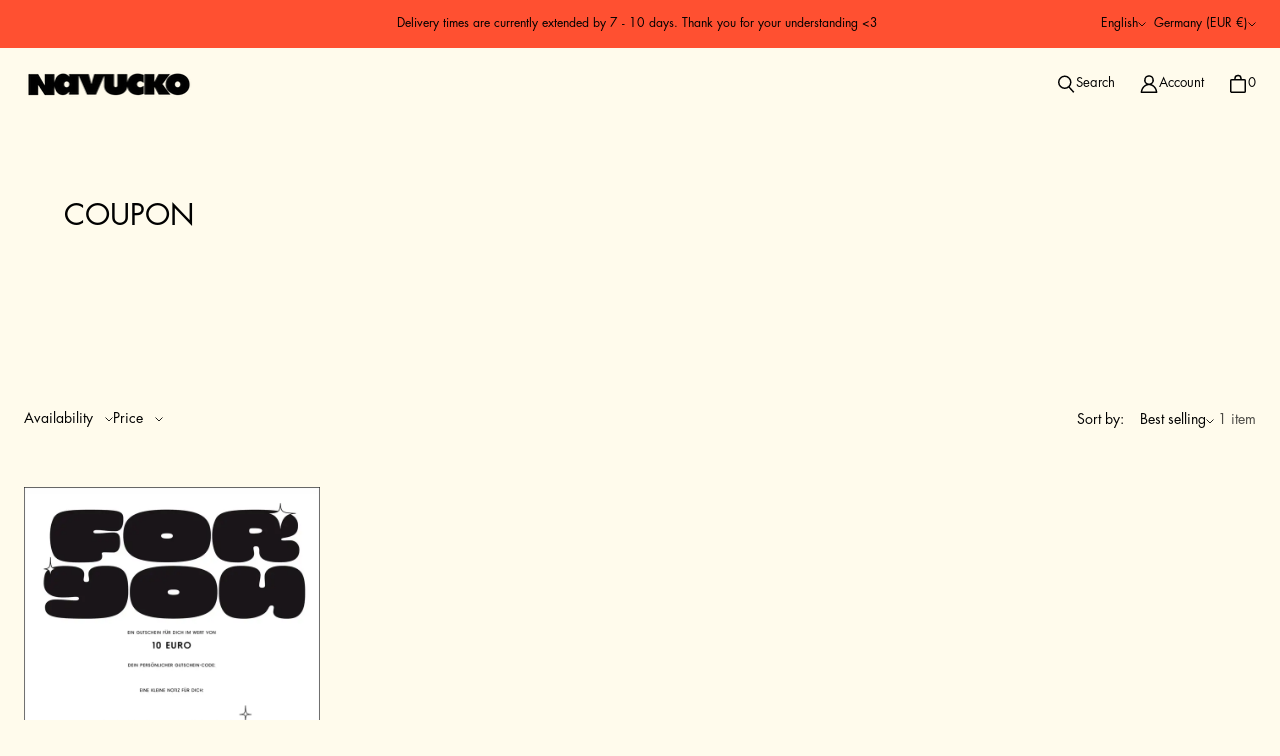

--- FILE ---
content_type: text/html; charset=utf-8
request_url: https://navucko.com/en/collections/gutschein
body_size: 47737
content:
<!DOCTYPE html>
<html class="no-js no-touch" lang="en">

<head>
  <meta charset="utf-8">
  <meta name="viewport" content="width=device-width,initial-scale=1">
  <meta name="theme-color" content="">
  <link rel="canonical" href="https://navucko.com/en/collections/gutschein">
  <link rel="preconnect" href="https://cdn.shopify.com" crossorigin>

  
    <link rel="preconnect" href="https://fonts.shopifycdn.com" crossorigin>
  

  <link rel="preload" href="//navucko.com/cdn/shop/t/33/assets/font.woff2?v=653741029245170461759564178" as="font" type="font/woff2" crossorigin>
  <link rel="preload" href="//navucko.com/cdn/shop/t/33/assets/core.css?v=37957109870848854231764451271" as="style" crossorigin>
  <link rel="preload" href="//navucko.com/cdn/shop/t/33/assets/components.css?v=183355910027493311341764451272" as="style" crossorigin>

  

  <title>COUPON</title>

  
  

  
    <link rel="shortcut icon" href="//navucko.com/cdn/shop/files/navucko_logo_2025_thumbnail_kk-03_32x32.jpg?v=1750881437" type="image/png">
  

  
  
  
  
  
  
  
  
  <meta property="og:site_name" content="NAVUCKO">
  <meta property="og:url" content="https://navucko.com/en/collections/gutschein">
  <meta property="og:title" content="COUPON">
  <meta property="og:type" content="website">
  <meta property="og:description" content="Inspiring products for the body, mind, and soul. Thank you for your interest in my products and art – my name is Nataša Vučković, and I&#39;ve been expressing my creativity under the name Navucko since 2013. Enjoy and have a good now &lt;3">
  
  
  
  
      
      
      
  
      
      
      <meta
        property="og:image"
        content="https://navucko.com/cdn/shop/files/navucko_logo_2025_k_85d6b49f-402c-4b55-9e16-f9a8634250f3_3369x630.png?v=1754680078"
      />
      <meta
        property="og:image:secure_url"
        content="https://navucko.com/cdn/shop/files/navucko_logo_2025_k_85d6b49f-402c-4b55-9e16-f9a8634250f3_3369x630.png?v=1754680078"
      />
      <meta property="og:image:width" content="3369" />
      <meta property="og:image:height" content="630" />
      
      
      <meta property="og:image:alt" content="Social media image" />
    
  
  
  
  
  
  
  
  
  
  
  
  
  
  
  <meta name="twitter:title" content="COUPON">
  <meta name="twitter:description" content="Inspiring products for the body, mind, and soul. Thank you for your interest in my products and art – my name is Nataša Vučković, and I&#39;ve been expressing my creativity under the name Navucko since 2013. Enjoy and have a good now &lt;3">
  
  
      
      
      
        
        
        <meta name="twitter:card" content="summary_large_image">
      
      
      <meta
        property="twitter:image"
        content="https://navucko.com/cdn/shop/files/navucko_logo_2025_k_85d6b49f-402c-4b55-9e16-f9a8634250f3_1200x600_crop_center.png?v=1754680078"
      />
      <meta property="twitter:image:width" content="1200" />
      <meta property="twitter:image:height" content="600" />
      
      
      <meta property="twitter:image:alt" content="Social media image" />
    
  
  

  
<script src="//navucko.com/cdn/shop/t/33/assets/core.js?v=147707186614735852551738964062" defer></script>
  <script src="//navucko.com/cdn/shop/t/33/assets/components.js?v=161194631292627596761738964062" defer></script>

  <script>window.performance && window.performance.mark && window.performance.mark('shopify.content_for_header.start');</script><meta id="shopify-digital-wallet" name="shopify-digital-wallet" content="/9495572/digital_wallets/dialog">
<meta name="shopify-checkout-api-token" content="61e3b95ed6615eef13cb15c988d83404">
<meta id="in-context-paypal-metadata" data-shop-id="9495572" data-venmo-supported="false" data-environment="production" data-locale="en_US" data-paypal-v4="true" data-currency="EUR">
<link rel="alternate" type="application/atom+xml" title="Feed" href="/en/collections/gutschein.atom" />
<link rel="alternate" hreflang="x-default" href="https://navucko.com/collections/gutschein">
<link rel="alternate" hreflang="de" href="https://navucko.com/collections/gutschein">
<link rel="alternate" hreflang="en" href="https://navucko.com/en/collections/gutschein">
<link rel="alternate" type="application/json+oembed" href="https://navucko.com/en/collections/gutschein.oembed">
<script async="async" src="/checkouts/internal/preloads.js?locale=en-DE"></script>
<link rel="preconnect" href="https://shop.app" crossorigin="anonymous">
<script async="async" src="https://shop.app/checkouts/internal/preloads.js?locale=en-DE&shop_id=9495572" crossorigin="anonymous"></script>
<script id="shopify-features" type="application/json">{"accessToken":"61e3b95ed6615eef13cb15c988d83404","betas":["rich-media-storefront-analytics"],"domain":"navucko.com","predictiveSearch":true,"shopId":9495572,"locale":"en"}</script>
<script>var Shopify = Shopify || {};
Shopify.shop = "navukko.myshopify.com";
Shopify.locale = "en";
Shopify.currency = {"active":"EUR","rate":"1.0"};
Shopify.country = "DE";
Shopify.theme = {"name":"Tailor 3.1.1 mit B2BWH","id":176897523976,"schema_name":"Tailor","schema_version":"3.1.1","theme_store_id":null,"role":"main"};
Shopify.theme.handle = "null";
Shopify.theme.style = {"id":null,"handle":null};
Shopify.cdnHost = "navucko.com/cdn";
Shopify.routes = Shopify.routes || {};
Shopify.routes.root = "/en/";</script>
<script type="module">!function(o){(o.Shopify=o.Shopify||{}).modules=!0}(window);</script>
<script>!function(o){function n(){var o=[];function n(){o.push(Array.prototype.slice.apply(arguments))}return n.q=o,n}var t=o.Shopify=o.Shopify||{};t.loadFeatures=n(),t.autoloadFeatures=n()}(window);</script>
<script>
  window.ShopifyPay = window.ShopifyPay || {};
  window.ShopifyPay.apiHost = "shop.app\/pay";
  window.ShopifyPay.redirectState = null;
</script>
<script id="shop-js-analytics" type="application/json">{"pageType":"collection"}</script>
<script defer="defer" async type="module" src="//navucko.com/cdn/shopifycloud/shop-js/modules/v2/client.init-shop-cart-sync_C5BV16lS.en.esm.js"></script>
<script defer="defer" async type="module" src="//navucko.com/cdn/shopifycloud/shop-js/modules/v2/chunk.common_CygWptCX.esm.js"></script>
<script type="module">
  await import("//navucko.com/cdn/shopifycloud/shop-js/modules/v2/client.init-shop-cart-sync_C5BV16lS.en.esm.js");
await import("//navucko.com/cdn/shopifycloud/shop-js/modules/v2/chunk.common_CygWptCX.esm.js");

  window.Shopify.SignInWithShop?.initShopCartSync?.({"fedCMEnabled":true,"windoidEnabled":true});

</script>
<script>
  window.Shopify = window.Shopify || {};
  if (!window.Shopify.featureAssets) window.Shopify.featureAssets = {};
  window.Shopify.featureAssets['shop-js'] = {"shop-cart-sync":["modules/v2/client.shop-cart-sync_ZFArdW7E.en.esm.js","modules/v2/chunk.common_CygWptCX.esm.js"],"init-fed-cm":["modules/v2/client.init-fed-cm_CmiC4vf6.en.esm.js","modules/v2/chunk.common_CygWptCX.esm.js"],"shop-button":["modules/v2/client.shop-button_tlx5R9nI.en.esm.js","modules/v2/chunk.common_CygWptCX.esm.js"],"shop-cash-offers":["modules/v2/client.shop-cash-offers_DOA2yAJr.en.esm.js","modules/v2/chunk.common_CygWptCX.esm.js","modules/v2/chunk.modal_D71HUcav.esm.js"],"init-windoid":["modules/v2/client.init-windoid_sURxWdc1.en.esm.js","modules/v2/chunk.common_CygWptCX.esm.js"],"shop-toast-manager":["modules/v2/client.shop-toast-manager_ClPi3nE9.en.esm.js","modules/v2/chunk.common_CygWptCX.esm.js"],"init-shop-email-lookup-coordinator":["modules/v2/client.init-shop-email-lookup-coordinator_B8hsDcYM.en.esm.js","modules/v2/chunk.common_CygWptCX.esm.js"],"init-shop-cart-sync":["modules/v2/client.init-shop-cart-sync_C5BV16lS.en.esm.js","modules/v2/chunk.common_CygWptCX.esm.js"],"avatar":["modules/v2/client.avatar_BTnouDA3.en.esm.js"],"pay-button":["modules/v2/client.pay-button_FdsNuTd3.en.esm.js","modules/v2/chunk.common_CygWptCX.esm.js"],"init-customer-accounts":["modules/v2/client.init-customer-accounts_DxDtT_ad.en.esm.js","modules/v2/client.shop-login-button_C5VAVYt1.en.esm.js","modules/v2/chunk.common_CygWptCX.esm.js","modules/v2/chunk.modal_D71HUcav.esm.js"],"init-shop-for-new-customer-accounts":["modules/v2/client.init-shop-for-new-customer-accounts_ChsxoAhi.en.esm.js","modules/v2/client.shop-login-button_C5VAVYt1.en.esm.js","modules/v2/chunk.common_CygWptCX.esm.js","modules/v2/chunk.modal_D71HUcav.esm.js"],"shop-login-button":["modules/v2/client.shop-login-button_C5VAVYt1.en.esm.js","modules/v2/chunk.common_CygWptCX.esm.js","modules/v2/chunk.modal_D71HUcav.esm.js"],"init-customer-accounts-sign-up":["modules/v2/client.init-customer-accounts-sign-up_CPSyQ0Tj.en.esm.js","modules/v2/client.shop-login-button_C5VAVYt1.en.esm.js","modules/v2/chunk.common_CygWptCX.esm.js","modules/v2/chunk.modal_D71HUcav.esm.js"],"shop-follow-button":["modules/v2/client.shop-follow-button_Cva4Ekp9.en.esm.js","modules/v2/chunk.common_CygWptCX.esm.js","modules/v2/chunk.modal_D71HUcav.esm.js"],"checkout-modal":["modules/v2/client.checkout-modal_BPM8l0SH.en.esm.js","modules/v2/chunk.common_CygWptCX.esm.js","modules/v2/chunk.modal_D71HUcav.esm.js"],"lead-capture":["modules/v2/client.lead-capture_Bi8yE_yS.en.esm.js","modules/v2/chunk.common_CygWptCX.esm.js","modules/v2/chunk.modal_D71HUcav.esm.js"],"shop-login":["modules/v2/client.shop-login_D6lNrXab.en.esm.js","modules/v2/chunk.common_CygWptCX.esm.js","modules/v2/chunk.modal_D71HUcav.esm.js"],"payment-terms":["modules/v2/client.payment-terms_CZxnsJam.en.esm.js","modules/v2/chunk.common_CygWptCX.esm.js","modules/v2/chunk.modal_D71HUcav.esm.js"]};
</script>
<script>(function() {
  var isLoaded = false;
  function asyncLoad() {
    if (isLoaded) return;
    isLoaded = true;
    var urls = ["https:\/\/cdn.nfcube.com\/instafeed-a9dc95ff36f912ed86d5e5d1c774a8c5.js?shop=navukko.myshopify.com","https:\/\/cdn-spurit.com\/all-apps\/checker.js?shop=navukko.myshopify.com"];
    for (var i = 0; i < urls.length; i++) {
      var s = document.createElement('script');
      s.type = 'text/javascript';
      s.async = true;
      s.src = urls[i];
      var x = document.getElementsByTagName('script')[0];
      x.parentNode.insertBefore(s, x);
    }
  };
  if(window.attachEvent) {
    window.attachEvent('onload', asyncLoad);
  } else {
    window.addEventListener('load', asyncLoad, false);
  }
})();</script>
<script id="__st">var __st={"a":9495572,"offset":3600,"reqid":"26177ae9-bffc-40c8-b0b2-4be843d18e48-1768599327","pageurl":"navucko.com\/en\/collections\/gutschein","u":"2f951d2cf111","p":"collection","rtyp":"collection","rid":159726075951};</script>
<script>window.ShopifyPaypalV4VisibilityTracking = true;</script>
<script id="captcha-bootstrap">!function(){'use strict';const t='contact',e='account',n='new_comment',o=[[t,t],['blogs',n],['comments',n],[t,'customer']],c=[[e,'customer_login'],[e,'guest_login'],[e,'recover_customer_password'],[e,'create_customer']],r=t=>t.map((([t,e])=>`form[action*='/${t}']:not([data-nocaptcha='true']) input[name='form_type'][value='${e}']`)).join(','),a=t=>()=>t?[...document.querySelectorAll(t)].map((t=>t.form)):[];function s(){const t=[...o],e=r(t);return a(e)}const i='password',u='form_key',d=['recaptcha-v3-token','g-recaptcha-response','h-captcha-response',i],f=()=>{try{return window.sessionStorage}catch{return}},m='__shopify_v',_=t=>t.elements[u];function p(t,e,n=!1){try{const o=window.sessionStorage,c=JSON.parse(o.getItem(e)),{data:r}=function(t){const{data:e,action:n}=t;return t[m]||n?{data:e,action:n}:{data:t,action:n}}(c);for(const[e,n]of Object.entries(r))t.elements[e]&&(t.elements[e].value=n);n&&o.removeItem(e)}catch(o){console.error('form repopulation failed',{error:o})}}const l='form_type',E='cptcha';function T(t){t.dataset[E]=!0}const w=window,h=w.document,L='Shopify',v='ce_forms',y='captcha';let A=!1;((t,e)=>{const n=(g='f06e6c50-85a8-45c8-87d0-21a2b65856fe',I='https://cdn.shopify.com/shopifycloud/storefront-forms-hcaptcha/ce_storefront_forms_captcha_hcaptcha.v1.5.2.iife.js',D={infoText:'Protected by hCaptcha',privacyText:'Privacy',termsText:'Terms'},(t,e,n)=>{const o=w[L][v],c=o.bindForm;if(c)return c(t,g,e,D).then(n);var r;o.q.push([[t,g,e,D],n]),r=I,A||(h.body.append(Object.assign(h.createElement('script'),{id:'captcha-provider',async:!0,src:r})),A=!0)});var g,I,D;w[L]=w[L]||{},w[L][v]=w[L][v]||{},w[L][v].q=[],w[L][y]=w[L][y]||{},w[L][y].protect=function(t,e){n(t,void 0,e),T(t)},Object.freeze(w[L][y]),function(t,e,n,w,h,L){const[v,y,A,g]=function(t,e,n){const i=e?o:[],u=t?c:[],d=[...i,...u],f=r(d),m=r(i),_=r(d.filter((([t,e])=>n.includes(e))));return[a(f),a(m),a(_),s()]}(w,h,L),I=t=>{const e=t.target;return e instanceof HTMLFormElement?e:e&&e.form},D=t=>v().includes(t);t.addEventListener('submit',(t=>{const e=I(t);if(!e)return;const n=D(e)&&!e.dataset.hcaptchaBound&&!e.dataset.recaptchaBound,o=_(e),c=g().includes(e)&&(!o||!o.value);(n||c)&&t.preventDefault(),c&&!n&&(function(t){try{if(!f())return;!function(t){const e=f();if(!e)return;const n=_(t);if(!n)return;const o=n.value;o&&e.removeItem(o)}(t);const e=Array.from(Array(32),(()=>Math.random().toString(36)[2])).join('');!function(t,e){_(t)||t.append(Object.assign(document.createElement('input'),{type:'hidden',name:u})),t.elements[u].value=e}(t,e),function(t,e){const n=f();if(!n)return;const o=[...t.querySelectorAll(`input[type='${i}']`)].map((({name:t})=>t)),c=[...d,...o],r={};for(const[a,s]of new FormData(t).entries())c.includes(a)||(r[a]=s);n.setItem(e,JSON.stringify({[m]:1,action:t.action,data:r}))}(t,e)}catch(e){console.error('failed to persist form',e)}}(e),e.submit())}));const S=(t,e)=>{t&&!t.dataset[E]&&(n(t,e.some((e=>e===t))),T(t))};for(const o of['focusin','change'])t.addEventListener(o,(t=>{const e=I(t);D(e)&&S(e,y())}));const B=e.get('form_key'),M=e.get(l),P=B&&M;t.addEventListener('DOMContentLoaded',(()=>{const t=y();if(P)for(const e of t)e.elements[l].value===M&&p(e,B);[...new Set([...A(),...v().filter((t=>'true'===t.dataset.shopifyCaptcha))])].forEach((e=>S(e,t)))}))}(h,new URLSearchParams(w.location.search),n,t,e,['guest_login'])})(!0,!0)}();</script>
<script integrity="sha256-4kQ18oKyAcykRKYeNunJcIwy7WH5gtpwJnB7kiuLZ1E=" data-source-attribution="shopify.loadfeatures" defer="defer" src="//navucko.com/cdn/shopifycloud/storefront/assets/storefront/load_feature-a0a9edcb.js" crossorigin="anonymous"></script>
<script crossorigin="anonymous" defer="defer" src="//navucko.com/cdn/shopifycloud/storefront/assets/shopify_pay/storefront-65b4c6d7.js?v=20250812"></script>
<script data-source-attribution="shopify.dynamic_checkout.dynamic.init">var Shopify=Shopify||{};Shopify.PaymentButton=Shopify.PaymentButton||{isStorefrontPortableWallets:!0,init:function(){window.Shopify.PaymentButton.init=function(){};var t=document.createElement("script");t.src="https://navucko.com/cdn/shopifycloud/portable-wallets/latest/portable-wallets.en.js",t.type="module",document.head.appendChild(t)}};
</script>
<script data-source-attribution="shopify.dynamic_checkout.buyer_consent">
  function portableWalletsHideBuyerConsent(e){var t=document.getElementById("shopify-buyer-consent"),n=document.getElementById("shopify-subscription-policy-button");t&&n&&(t.classList.add("hidden"),t.setAttribute("aria-hidden","true"),n.removeEventListener("click",e))}function portableWalletsShowBuyerConsent(e){var t=document.getElementById("shopify-buyer-consent"),n=document.getElementById("shopify-subscription-policy-button");t&&n&&(t.classList.remove("hidden"),t.removeAttribute("aria-hidden"),n.addEventListener("click",e))}window.Shopify?.PaymentButton&&(window.Shopify.PaymentButton.hideBuyerConsent=portableWalletsHideBuyerConsent,window.Shopify.PaymentButton.showBuyerConsent=portableWalletsShowBuyerConsent);
</script>
<script data-source-attribution="shopify.dynamic_checkout.cart.bootstrap">document.addEventListener("DOMContentLoaded",(function(){function t(){return document.querySelector("shopify-accelerated-checkout-cart, shopify-accelerated-checkout")}if(t())Shopify.PaymentButton.init();else{new MutationObserver((function(e,n){t()&&(Shopify.PaymentButton.init(),n.disconnect())})).observe(document.body,{childList:!0,subtree:!0})}}));
</script>
<script id='scb4127' type='text/javascript' async='' src='https://navucko.com/cdn/shopifycloud/privacy-banner/storefront-banner.js'></script><link id="shopify-accelerated-checkout-styles" rel="stylesheet" media="screen" href="https://navucko.com/cdn/shopifycloud/portable-wallets/latest/accelerated-checkout-backwards-compat.css" crossorigin="anonymous">
<style id="shopify-accelerated-checkout-cart">
        #shopify-buyer-consent {
  margin-top: 1em;
  display: inline-block;
  width: 100%;
}

#shopify-buyer-consent.hidden {
  display: none;
}

#shopify-subscription-policy-button {
  background: none;
  border: none;
  padding: 0;
  text-decoration: underline;
  font-size: inherit;
  cursor: pointer;
}

#shopify-subscription-policy-button::before {
  box-shadow: none;
}

      </style>

<script>window.performance && window.performance.mark && window.performance.mark('shopify.content_for_header.end');</script>

  
  <script>
    window.PXUTheme = window.PXUTheme || {};
  
    window.PXUTheme.money_format = "{{ amount_with_comma_separator }} €";
  
    window.PXUTheme.context = {
      shop: {
        id: 9495572,
      },
      
      
      
      "cart": {"note":null,"attributes":{},"original_total_price":0,"total_price":0,"total_discount":0,"total_weight":0.0,"item_count":0,"items":[],"requires_shipping":false,"currency":"EUR","items_subtotal_price":0,"cart_level_discount_applications":[],"checkout_charge_amount":0},
      "collection": {"id":159726075951,"handle":"gutschein","updated_at":"2025-09-17T13:00:12+02:00","published_at":"2020-03-16T11:24:00+01:00","sort_order":"best-selling","template_suffix":"","published_scope":"global","title":"COUPON","body_html":""},
      
      "collections": [{"id":49589420079,"handle":"7-mwst-produkte","updated_at":"2025-08-29T18:36:02+02:00","published_at":"2019-03-07T00:19:44+01:00","sort_order":"best-selling","template_suffix":"","published_scope":"global","title":"7% VAT - Products","body_html":""},{"id":72815428,"handle":"zubehor","updated_at":"2026-01-14T23:43:01+01:00","published_at":"2015-08-14T08:07:00+02:00","sort_order":"alpha-asc","template_suffix":"","published_scope":"global","title":"Accesoires ","body_html":""},{"id":159726370863,"handle":"accessoires","updated_at":"2026-01-16T13:00:14+01:00","published_at":"2020-03-16T11:24:00+01:00","sort_order":"best-selling","template_suffix":"","published_scope":"global","title":"ACCESSORIES","body_html":""},{"id":72812548,"handle":"alle-produkte","updated_at":"2026-01-16T20:30:56+01:00","published_at":"2015-08-14T07:48:00+02:00","sort_order":"alpha-asc","template_suffix":"","published_scope":"global","title":"All products","body_html":""},{"id":519780401416,"handle":"bags","updated_at":"2026-01-14T23:43:01+01:00","published_at":"2024-08-23T15:22:57+02:00","sort_order":"best-selling","template_suffix":"","published_scope":"global","title":"Bags","body_html":""},{"id":556251611400,"handle":"decken","updated_at":"2026-01-07T13:00:25+01:00","published_at":"2025-09-21T11:28:21+02:00","sort_order":"best-selling","template_suffix":"","published_scope":"global","title":"Blankets","body_html":""},{"id":50111709231,"handle":"bloecke-wochenplaner","updated_at":"2026-01-15T13:00:12+01:00","published_at":"2019-03-16T20:43:50+01:00","sort_order":"best-selling","template_suffix":"","published_scope":"global","title":"BLOCKS \/ WEEKLY PLANNER","body_html":""},{"id":159719161903,"handle":"kalender","updated_at":"2026-01-15T13:00:12+01:00","published_at":"2020-03-15T23:10:59+01:00","sort_order":"price-asc","template_suffix":"","published_scope":"global","title":"CALENDAR","body_html":""},{"id":159726501935,"handle":"karten-sets","updated_at":"2026-01-02T18:35:10+01:00","published_at":"2020-03-16T12:28:00+01:00","sort_order":"best-selling","template_suffix":"","published_scope":"global","title":"CARD SETS","body_html":""},{"id":159726239791,"handle":"tassen-becher","updated_at":"2026-01-15T13:00:12+01:00","published_at":"2020-03-16T11:24:00+01:00","sort_order":"alpha-asc","template_suffix":"","published_scope":"global","title":"CERAMIC \/ GLASS \/ PORCELAIN","body_html":""},{"id":45565804591,"handle":"bekleidung","updated_at":"2026-01-16T13:00:14+01:00","published_at":"2018-10-19T01:41:10+02:00","sort_order":"best-selling","template_suffix":"","published_scope":"global","title":"CLOTHING","body_html":""},{"id":49840586799,"handle":"wearing","updated_at":"2026-01-16T13:00:14+01:00","published_at":"2019-03-11T17:55:00+01:00","sort_order":"best-selling","template_suffix":"","published_scope":"global","title":"CLOTHING","body_html":"In this category\u0026nbsp;you will find all the products to wear and feel good. :)","image":{"created_at":"2019-09-11T15:20:31+02:00","alt":"","width":1080,"height":1080,"src":"\/\/navucko.com\/cdn\/shop\/collections\/48_coffee_grey.jpg?v=1724421215"}},{"id":159726075951,"handle":"gutschein","updated_at":"2025-09-17T13:00:12+02:00","published_at":"2020-03-16T11:24:00+01:00","sort_order":"best-selling","template_suffix":"","published_scope":"global","title":"COUPON","body_html":""},{"id":44436357167,"handle":"maengelexemplare","updated_at":"2026-01-11T13:00:14+01:00","published_at":"2018-08-17T19:32:06+02:00","sort_order":"best-selling","template_suffix":"","published_scope":"global","title":"DEFECTIVE COPIES","body_html":""},{"id":49994268719,"handle":"leckeres","updated_at":"2025-08-29T18:36:03+02:00","published_at":"2019-03-14T08:48:07+01:00","sort_order":"created-desc","template_suffix":"","published_scope":"global","title":"DELICIOUS","body_html":""},{"id":49994399791,"handle":"alltagshelfer","updated_at":"2026-01-16T20:02:44+01:00","published_at":"2019-03-14T08:48:07+01:00","sort_order":"created-desc","template_suffix":"","published_scope":"global","title":"EVERYDAY HELPERS","body_html":""},{"id":159726174255,"handle":"fuer-die-wand","updated_at":"2026-01-15T13:00:12+01:00","published_at":"2020-03-16T11:24:00+01:00","sort_order":"best-selling","template_suffix":"","published_scope":"global","title":"FOR THE WALL","body_html":""},{"id":159726469167,"handle":"goods-by-navucko","updated_at":"2026-01-16T13:00:14+01:00","published_at":"2020-03-16T11:24:00+01:00","sort_order":"best-selling","template_suffix":"","published_scope":"global","title":"Goods by NAVUCKO","body_html":""},{"id":517388239112,"handle":"hand-badetuecher","updated_at":"2026-01-15T13:00:12+01:00","published_at":"2024-07-04T18:59:14+02:00","sort_order":"best-selling","template_suffix":"","published_scope":"global","title":"Hand-\/Badetücher","body_html":""},{"id":237498597558,"handle":"hobby","updated_at":"2026-01-03T13:00:22+01:00","published_at":"2020-12-02T20:46:36+01:00","sort_order":"best-selling","template_suffix":"","published_scope":"global","title":"Hobby","body_html":""},{"id":159726108719,"handle":"wohnaccessoires","updated_at":"2026-01-16T20:02:44+01:00","published_at":"2020-03-16T11:24:00+01:00","sort_order":"created-desc","template_suffix":"","published_scope":"global","title":"HOME ACCESSORIES","body_html":""},{"id":501920104712,"handle":"hoodie","updated_at":"2026-01-15T01:19:00+01:00","published_at":"2023-09-06T20:40:49+02:00","sort_order":"best-selling","template_suffix":"","published_scope":"global","title":"Hoodies","body_html":""},{"id":154951122991,"handle":"living","updated_at":"2026-01-16T20:02:44+01:00","published_at":"2019-10-31T21:30:42+01:00","sort_order":"best-selling","template_suffix":"","published_scope":"global","title":"LIVING","body_html":"In this category you will find all the products that will brighten up and inspire your everyday life. \u0026lt;3","image":{"created_at":"2019-11-03T09:08:37+01:00","alt":"","width":776,"height":776,"src":"\/\/navucko.com\/cdn\/shop\/collections\/KatieGillies-HB-Nov18-24.jpg?v=1724420000"}},{"id":518408503560,"handle":"meuk","updated_at":"2026-01-15T13:00:12+01:00","published_at":"2024-07-24T10:39:59+02:00","sort_order":"alpha-asc","template_suffix":"","published_scope":"global","title":"MEUK","body_html":""},{"id":155583684,"handle":"new-in","updated_at":"2026-01-16T20:29:47+01:00","published_at":"2019-09-06T23:37:19+02:00","sort_order":"manual","template_suffix":"","published_scope":"global","title":"NEW IN","body_html":"\u003cp\u003eThere is always something new to discover in this category.\u003cbr\u003eStay curious :)\u003c\/p\u003e","image":{"created_at":"2020-03-16T00:27:59+01:00","alt":"","width":1125,"height":1125,"src":"\/\/navucko.com\/cdn\/shop\/collections\/juks_birthstone_rings.jpg?v=1738785570"}},{"id":72814660,"handle":"notizbucher-hefte","updated_at":"2025-08-29T18:36:02+02:00","published_at":"2015-08-14T08:03:00+02:00","sort_order":"alpha-asc","template_suffix":"","published_scope":"global","title":"Notebooks","body_html":""},{"id":50112102447,"handle":"paper-goods","updated_at":"2026-01-16T20:30:56+01:00","published_at":"2019-03-16T20:43:50+01:00","sort_order":"best-selling","template_suffix":"","published_scope":"global","title":"PAPER GOODS","body_html":"\u003cmeta charset=\"utf-8\"\u003e \u003cspan\u003eWriting is therapeutic \u0026lt;3\u003cmeta charset=\"utf-8\"\u003e Here you can find all current paper products.\u003c\/span\u003e\u003cbr\u003e","image":{"created_at":"2019-09-11T15:15:57+02:00","alt":"","width":1030,"height":1030,"src":"\/\/navucko.com\/cdn\/shop\/collections\/navucko_kal_2018_hard_a5_inside6_k.jpg?v=1680184434"}},{"id":69891012,"handle":"by-navucko","updated_at":"2026-01-16T20:30:56+01:00","published_at":"2015-08-06T19:56:00+02:00","sort_order":"manual","template_suffix":"","published_scope":"global","title":"Paper goods by NAVUCKO","body_html":""},{"id":72814148,"handle":"grusskarten","updated_at":"2026-01-16T20:30:56+01:00","published_at":"2015-08-14T08:01:00+02:00","sort_order":"alpha-asc","template_suffix":"","published_scope":"global","title":"Postcards","body_html":""},{"id":164524326959,"handle":"poster","updated_at":"2026-01-15T13:00:12+01:00","published_at":"2020-06-15T07:59:57+02:00","sort_order":"best-selling","template_suffix":"","published_scope":"global","title":"Poster","body_html":""},{"id":50625806383,"handle":"lesen","updated_at":"2025-08-29T18:36:03+02:00","published_at":"2019-03-25T23:51:51+01:00","sort_order":"best-selling","template_suffix":"","published_scope":"global","title":"READ","body_html":""},{"id":159726338095,"handle":"raumduft","updated_at":"2026-01-16T20:02:44+01:00","published_at":"2020-03-16T11:24:00+01:00","sort_order":"best-selling","template_suffix":"","published_scope":"global","title":"ROOM SCENT","body_html":""},{"id":151910084,"handle":"on-sale","updated_at":"2026-01-15T13:00:12+01:00","published_at":"2015-11-03T20:16:00+01:00","sort_order":"best-selling","template_suffix":"","published_scope":"global","title":"SALE","body_html":"\u003cdiv style=\"text-align: left;\"\u003eIn this category\u0026nbsp;you will find products at a reduced price, as they are temporarily reduced or are leaving the range :)\u003c\/div\u003e","image":{"created_at":"2020-03-16T16:09:54+01:00","alt":"","width":794,"height":794,"src":"\/\/navucko.com\/cdn\/shop\/collections\/navucko_schal_bekind_rosagelbrot2b.jpg?v=1698153613"}},{"id":52772405295,"handle":"koerperpflege","updated_at":"2025-08-29T18:36:03+02:00","published_at":"2019-04-19T21:06:44+02:00","sort_order":"created-desc","template_suffix":"","published_scope":"global","title":"SELF \u0026amp; BODY CARE","body_html":""},{"id":501920071944,"handle":"socken","updated_at":"2026-01-16T13:00:14+01:00","published_at":"2023-09-06T20:27:53+02:00","sort_order":"best-selling","template_suffix":"","published_scope":"global","title":"SOCKS","body_html":""},{"id":238214873270,"handle":"special-limited-editions","updated_at":"2025-08-29T18:36:04+02:00","published_at":"2020-12-13T12:33:55+01:00","sort_order":"best-selling","template_suffix":"","published_scope":"global","title":"Special \/ Limited Editions","body_html":""},{"id":264705835190,"handle":"sticker-haftnotizen","updated_at":"2026-01-08T13:00:19+01:00","published_at":"2021-04-13T18:08:51+02:00","sort_order":"best-selling","template_suffix":"","published_scope":"global","title":"STICKERS \/ STICKY NOTES","body_html":""},{"id":159726764079,"handle":"aufbewahren","updated_at":"2025-08-29T18:36:03+02:00","published_at":"2020-03-16T12:28:00+01:00","sort_order":"best-selling","template_suffix":"","published_scope":"global","title":"STORE","body_html":""},{"id":501920137480,"handle":"sweater","updated_at":"2025-09-07T21:26:34+02:00","published_at":"2023-09-06T20:42:40+02:00","sort_order":"best-selling","template_suffix":"","published_scope":"global","title":"Sweater","body_html":""},{"id":501920170248,"handle":"t-shirts","updated_at":"2025-12-31T13:00:11+01:00","published_at":"2023-09-06T20:45:23+02:00","sort_order":"best-selling","template_suffix":"","published_scope":"global","title":"T-SHIRTS","body_html":""},{"id":164395122735,"handle":"wholesale","title":"Wholesale","updated_at":"2026-01-16T20:30:56+01:00","body_html":"","published_at":"2020-06-10T11:56:32+02:00","sort_order":"created-desc","template_suffix":"","disjunctive":false,"rules":[{"column":"tag","relation":"equals","condition":"By NAVUCKO."}],"published_scope":"global"},{"id":50745180207,"handle":"quick-order","title":"Wholesale Order List","updated_at":"2026-01-16T20:30:56+01:00","body_html":"\u003cp\u003e\u003cmeta charset=\"utf-8\"\u003e\u003cspan\u003eEine Liste aller aktuell verfügbaren Wholesale-Produkte:\u003c\/span\u003e\u003cbr\u003e\u003cspan\u003e(Ausverkaufte Produkte sind nicht aufgeführt und können hier gefunden werden \u0026gt;\u003c\/span\u003e\u003cspan class=\"gmail_default\"\u003e \u003c\/span\u003e\u003cspan\u003e\u003ca href=\"https:\/\/navucko.com\/collections\/wholesale\" rel=\"noopener\" target=\"_blank\"\u003ehttps:\/\/navucko.com\/collections\/wholesale\u003c\/a\u003e)\u003c\/span\u003e\u003c\/p\u003e","published_at":"2019-03-27T22:15:11+01:00","sort_order":"alpha-asc","template_suffix":"quick","disjunctive":false,"rules":[{"column":"tag","relation":"equals","condition":"By NAVUCKO."}],"published_scope":"web"},{"id":63624904751,"handle":"wholesale-40","updated_at":"2026-01-16T13:00:14+01:00","published_at":"2019-08-25T18:41:54+02:00","sort_order":"best-selling","template_suffix":"","published_scope":"global","title":"Wholesale-40","body_html":""},{"id":46118010927,"handle":"events","updated_at":"2025-08-29T18:36:02+02:00","published_at":"2018-11-14T23:53:34+01:00","sort_order":"best-selling","template_suffix":"","published_scope":"global","title":"WORKSHOP","body_html":"\u003cmeta charset=\"utf-8\"\u003e\n\n\u003cp\u003e At irregular intervals we organize inspiring workshops in collaboration with various great ambassadors from the areas of exercise, relaxation, nutrition, etc.\u003c\/p\u003e","image":{"created_at":"2020-03-16T15:19:57+01:00","alt":null,"width":530,"height":530,"src":"\/\/navucko.com\/cdn\/shop\/collections\/abouttf_530x530_6d5ba7d1-0df3-4f2b-9902-82a46a3d2754.png?v=1584368398"}}],
      
      
    };
  
    window.PXUTheme.routes = {
      "root_url": "/en",
      "account_url": "/en/account",
      "account_login_url": "https://navucko.com/customer_authentication/redirect?locale=en&region_country=DE",
      "account_logout_url": "/en/account/logout",
      "account_register_url": "https://shopify.com/9495572/account?locale=en",
      "account_addresses_url": "/en/account/addresses",
      "collections_url": "/en/collections",
      "all_products_collection_url": "/en/collections/all",
      "search_url": "/en/search",
      "predictive_search_url": "/en/search/suggest",
      "cart_url": "/en/cart",
      "cart_add_url": "/en/cart/add",
      "cart_change_url": "/en/cart/change",
      "cart_clear_url": "/en/cart/clear",
      "cart_update_url": "/en/cart/update",
      "product_recommendations_url": "/en/recommendations/products",
    };
  </script>
  
  
  
  
  
  
  
  
  
  
  
  
  
  <style data-shopify>
  :root {
    --color-heading: #000000;
    --color-body: #000000;
    --color-accent: #000000;
    --color-link: #000000;
    --color-body-rgb: 0, 0, 0;
    --color-accent-rgb: 0, 0, 0;
    --color-link-rgb: 0, 0, 0;
    --color-accent-morphed: 
#171717;
    --color-link-hover: 
#171717;
    --color-site-background: #fffbec;
    --color-site-background-secondary: #fffbec;
    --color-lines-and-borders: rgba(0, 0, 0, 0.15);
    --color-lines-and-borders-darker: rgba(0, 0, 0, 0.35);
    --color-sale: #ff1e1e;
    --color-sale-badge-label: #000000;
    --color-sale-badge-background: #ff4626;
    --color-price-regular: #000000;
    --color-price-sale: #ff1e1e;
    --color-price-savings: #ff1e1e;
    --color-price-compare: rgba(0, 0, 0, 0.6);
    --color-placeholder: rgba(0, 0, 0, 0.1);
    --color-star-ratings-active: #7058db;
    --color-star-ratings-inactive: rgba(0, 0, 0, 0.6);
    --color-in-stock: #7058db;
    --color-low-in-stock: #7058db;
    --color-out-of-stock: #5837eb;
    --color-vendor: rgba(0, 0, 0, 0.75);
    --color-button-main: #000000;
    --color-button-main-invoked: 
#171717;
    --color-button-main-contrast: #ffffff;
    --color-button-quiet: #000000;
    --color-button-quiet-invoked: 
#171717;
    --color-button-signpost: #000000;
    --color-button-signpost-invoked: 
#171717;
    --color-fab-foreground: #000000;
    --color-fab-background: #fffbec;
    --color-fab-quiet: #000000;
    --color-form-foreground: #000000;
    --color-form-foreground-rgb: 0, 0, 0;
    --color-form-active: #000000;
    --color-form-active-rgb: 0, 0, 0;
    --color-overlay: rgba(0, 0, 0, 25%);
    --color-overlay-text: #ffffff;
    --color-disclosure-background: #fffbec;
    --color-disclosure-border: #000000;
    --color-onboarding-background: rgba(0, 0, 0, 0.04);
    --color-onboarding-foreground: rgba(0, 0, 0, 0.5);
    --font-body-size-25: 0.76171875rem;
    --font-body-size-50: 0.8203125rem;
    --font-body-size-75: 0.87890625rem;
    --font-body-size-100: 0.9375rem;
    --font-body-size-200: 1.0546875rem;
    --font-body-size-300: 1.171875rem;
    --font-body-size-400: 1.40625rem;
    --font-body-size-500: 1.5234375rem;
    --font-body-size-600: 1.640625rem;
    --font-body-size-700: 1.875rem;
    --font-body-size-800: 2.109375rem;
    --font-body-line-height: 1.8;
    --font-heading-size-1: 1.833rem;
    --font-heading-size-2: 1.5rem;
    --font-heading-size-3: 1.167rem;
    --font-heading-size-4: 1.0005rem;
    --font-heading-size-5: 0.8325rem;
    --font-heading-size-6: 0.75rem;
    --font-heading-size-collapsible-tab: 0.8325rem;
    --font-heading-size-section: 2.0835rem;
    --font-heading-size-page-title: 2.0835rem;
    --font-heading-size-banner: 2.5005rem;
    --font-heading-line-height: 1.2;
    --font-heading-letter-spacing: 0.0em;
    --font-heading-transform: none;
    --shadow-disclosure: 3px 3px 0 #000000;
  }
  </style>
  
  

  <link rel="stylesheet" href="//navucko.com/cdn/shop/t/33/assets/core.css?v=37957109870848854231764451271" crossorigin>
  <link rel="stylesheet" href="//navucko.com/cdn/shop/t/33/assets/components.css?v=183355910027493311341764451272" crossorigin>

  

  <script>
    document.documentElement.className = document.documentElement.className.replace('no-js', 'js');
    if(('ontouchstart' in window)||window.DocumentTouch&&document instanceof DocumentTouch)document.documentElement.className=document.documentElement.className.replace(/\bno-touch\b/,'has-touch');
  </script>
<!-- BEGIN app block: shopify://apps/pagefly-page-builder/blocks/app-embed/83e179f7-59a0-4589-8c66-c0dddf959200 -->

<!-- BEGIN app snippet: pagefly-cro-ab-testing-main -->







<script>
  ;(function () {
    const url = new URL(window.location)
    const viewParam = url.searchParams.get('view')
    if (viewParam && viewParam.includes('variant-pf-')) {
      url.searchParams.set('pf_v', viewParam)
      url.searchParams.delete('view')
      window.history.replaceState({}, '', url)
    }
  })()
</script>



<script type='module'>
  
  window.PAGEFLY_CRO = window.PAGEFLY_CRO || {}

  window.PAGEFLY_CRO['data_debug'] = {
    original_template_suffix: "all_collections",
    allow_ab_test: false,
    ab_test_start_time: 0,
    ab_test_end_time: 0,
    today_date_time: 1768599327000,
  }
  window.PAGEFLY_CRO['GA4'] = { enabled: false}
</script>

<!-- END app snippet -->








  <script src='https://cdn.shopify.com/extensions/019bb4f9-aed6-78a3-be91-e9d44663e6bf/pagefly-page-builder-215/assets/pagefly-helper.js' defer='defer'></script>

  <script src='https://cdn.shopify.com/extensions/019bb4f9-aed6-78a3-be91-e9d44663e6bf/pagefly-page-builder-215/assets/pagefly-general-helper.js' defer='defer'></script>

  <script src='https://cdn.shopify.com/extensions/019bb4f9-aed6-78a3-be91-e9d44663e6bf/pagefly-page-builder-215/assets/pagefly-snap-slider.js' defer='defer'></script>

  <script src='https://cdn.shopify.com/extensions/019bb4f9-aed6-78a3-be91-e9d44663e6bf/pagefly-page-builder-215/assets/pagefly-slideshow-v3.js' defer='defer'></script>

  <script src='https://cdn.shopify.com/extensions/019bb4f9-aed6-78a3-be91-e9d44663e6bf/pagefly-page-builder-215/assets/pagefly-slideshow-v4.js' defer='defer'></script>

  <script src='https://cdn.shopify.com/extensions/019bb4f9-aed6-78a3-be91-e9d44663e6bf/pagefly-page-builder-215/assets/pagefly-glider.js' defer='defer'></script>

  <script src='https://cdn.shopify.com/extensions/019bb4f9-aed6-78a3-be91-e9d44663e6bf/pagefly-page-builder-215/assets/pagefly-slideshow-v1-v2.js' defer='defer'></script>

  <script src='https://cdn.shopify.com/extensions/019bb4f9-aed6-78a3-be91-e9d44663e6bf/pagefly-page-builder-215/assets/pagefly-product-media.js' defer='defer'></script>

  <script src='https://cdn.shopify.com/extensions/019bb4f9-aed6-78a3-be91-e9d44663e6bf/pagefly-page-builder-215/assets/pagefly-product.js' defer='defer'></script>


<script id='pagefly-helper-data' type='application/json'>
  {
    "page_optimization": {
      "assets_prefetching": false
    },
    "elements_asset_mapper": {
      "Accordion": "https://cdn.shopify.com/extensions/019bb4f9-aed6-78a3-be91-e9d44663e6bf/pagefly-page-builder-215/assets/pagefly-accordion.js",
      "Accordion3": "https://cdn.shopify.com/extensions/019bb4f9-aed6-78a3-be91-e9d44663e6bf/pagefly-page-builder-215/assets/pagefly-accordion3.js",
      "CountDown": "https://cdn.shopify.com/extensions/019bb4f9-aed6-78a3-be91-e9d44663e6bf/pagefly-page-builder-215/assets/pagefly-countdown.js",
      "GMap1": "https://cdn.shopify.com/extensions/019bb4f9-aed6-78a3-be91-e9d44663e6bf/pagefly-page-builder-215/assets/pagefly-gmap.js",
      "GMap2": "https://cdn.shopify.com/extensions/019bb4f9-aed6-78a3-be91-e9d44663e6bf/pagefly-page-builder-215/assets/pagefly-gmap.js",
      "GMapBasicV2": "https://cdn.shopify.com/extensions/019bb4f9-aed6-78a3-be91-e9d44663e6bf/pagefly-page-builder-215/assets/pagefly-gmap.js",
      "GMapAdvancedV2": "https://cdn.shopify.com/extensions/019bb4f9-aed6-78a3-be91-e9d44663e6bf/pagefly-page-builder-215/assets/pagefly-gmap.js",
      "HTML.Video": "https://cdn.shopify.com/extensions/019bb4f9-aed6-78a3-be91-e9d44663e6bf/pagefly-page-builder-215/assets/pagefly-htmlvideo.js",
      "HTML.Video2": "https://cdn.shopify.com/extensions/019bb4f9-aed6-78a3-be91-e9d44663e6bf/pagefly-page-builder-215/assets/pagefly-htmlvideo2.js",
      "HTML.Video3": "https://cdn.shopify.com/extensions/019bb4f9-aed6-78a3-be91-e9d44663e6bf/pagefly-page-builder-215/assets/pagefly-htmlvideo2.js",
      "BackgroundVideo": "https://cdn.shopify.com/extensions/019bb4f9-aed6-78a3-be91-e9d44663e6bf/pagefly-page-builder-215/assets/pagefly-htmlvideo2.js",
      "Instagram": "https://cdn.shopify.com/extensions/019bb4f9-aed6-78a3-be91-e9d44663e6bf/pagefly-page-builder-215/assets/pagefly-instagram.js",
      "Instagram2": "https://cdn.shopify.com/extensions/019bb4f9-aed6-78a3-be91-e9d44663e6bf/pagefly-page-builder-215/assets/pagefly-instagram.js",
      "Insta3": "https://cdn.shopify.com/extensions/019bb4f9-aed6-78a3-be91-e9d44663e6bf/pagefly-page-builder-215/assets/pagefly-instagram3.js",
      "Tabs": "https://cdn.shopify.com/extensions/019bb4f9-aed6-78a3-be91-e9d44663e6bf/pagefly-page-builder-215/assets/pagefly-tab.js",
      "Tabs3": "https://cdn.shopify.com/extensions/019bb4f9-aed6-78a3-be91-e9d44663e6bf/pagefly-page-builder-215/assets/pagefly-tab3.js",
      "ProductBox": "https://cdn.shopify.com/extensions/019bb4f9-aed6-78a3-be91-e9d44663e6bf/pagefly-page-builder-215/assets/pagefly-cart.js",
      "FBPageBox2": "https://cdn.shopify.com/extensions/019bb4f9-aed6-78a3-be91-e9d44663e6bf/pagefly-page-builder-215/assets/pagefly-facebook.js",
      "FBLikeButton2": "https://cdn.shopify.com/extensions/019bb4f9-aed6-78a3-be91-e9d44663e6bf/pagefly-page-builder-215/assets/pagefly-facebook.js",
      "TwitterFeed2": "https://cdn.shopify.com/extensions/019bb4f9-aed6-78a3-be91-e9d44663e6bf/pagefly-page-builder-215/assets/pagefly-twitter.js",
      "Paragraph4": "https://cdn.shopify.com/extensions/019bb4f9-aed6-78a3-be91-e9d44663e6bf/pagefly-page-builder-215/assets/pagefly-paragraph4.js",

      "AliReviews": "https://cdn.shopify.com/extensions/019bb4f9-aed6-78a3-be91-e9d44663e6bf/pagefly-page-builder-215/assets/pagefly-3rd-elements.js",
      "BackInStock": "https://cdn.shopify.com/extensions/019bb4f9-aed6-78a3-be91-e9d44663e6bf/pagefly-page-builder-215/assets/pagefly-3rd-elements.js",
      "GloboBackInStock": "https://cdn.shopify.com/extensions/019bb4f9-aed6-78a3-be91-e9d44663e6bf/pagefly-page-builder-215/assets/pagefly-3rd-elements.js",
      "GrowaveWishlist": "https://cdn.shopify.com/extensions/019bb4f9-aed6-78a3-be91-e9d44663e6bf/pagefly-page-builder-215/assets/pagefly-3rd-elements.js",
      "InfiniteOptionsShopPad": "https://cdn.shopify.com/extensions/019bb4f9-aed6-78a3-be91-e9d44663e6bf/pagefly-page-builder-215/assets/pagefly-3rd-elements.js",
      "InkybayProductPersonalizer": "https://cdn.shopify.com/extensions/019bb4f9-aed6-78a3-be91-e9d44663e6bf/pagefly-page-builder-215/assets/pagefly-3rd-elements.js",
      "LimeSpot": "https://cdn.shopify.com/extensions/019bb4f9-aed6-78a3-be91-e9d44663e6bf/pagefly-page-builder-215/assets/pagefly-3rd-elements.js",
      "Loox": "https://cdn.shopify.com/extensions/019bb4f9-aed6-78a3-be91-e9d44663e6bf/pagefly-page-builder-215/assets/pagefly-3rd-elements.js",
      "Opinew": "https://cdn.shopify.com/extensions/019bb4f9-aed6-78a3-be91-e9d44663e6bf/pagefly-page-builder-215/assets/pagefly-3rd-elements.js",
      "Powr": "https://cdn.shopify.com/extensions/019bb4f9-aed6-78a3-be91-e9d44663e6bf/pagefly-page-builder-215/assets/pagefly-3rd-elements.js",
      "ProductReviews": "https://cdn.shopify.com/extensions/019bb4f9-aed6-78a3-be91-e9d44663e6bf/pagefly-page-builder-215/assets/pagefly-3rd-elements.js",
      "PushOwl": "https://cdn.shopify.com/extensions/019bb4f9-aed6-78a3-be91-e9d44663e6bf/pagefly-page-builder-215/assets/pagefly-3rd-elements.js",
      "ReCharge": "https://cdn.shopify.com/extensions/019bb4f9-aed6-78a3-be91-e9d44663e6bf/pagefly-page-builder-215/assets/pagefly-3rd-elements.js",
      "Rivyo": "https://cdn.shopify.com/extensions/019bb4f9-aed6-78a3-be91-e9d44663e6bf/pagefly-page-builder-215/assets/pagefly-3rd-elements.js",
      "TrackingMore": "https://cdn.shopify.com/extensions/019bb4f9-aed6-78a3-be91-e9d44663e6bf/pagefly-page-builder-215/assets/pagefly-3rd-elements.js",
      "Vitals": "https://cdn.shopify.com/extensions/019bb4f9-aed6-78a3-be91-e9d44663e6bf/pagefly-page-builder-215/assets/pagefly-3rd-elements.js",
      "Wiser": "https://cdn.shopify.com/extensions/019bb4f9-aed6-78a3-be91-e9d44663e6bf/pagefly-page-builder-215/assets/pagefly-3rd-elements.js"
    },
    "custom_elements_mapper": {
      "pf-click-action-element": "https://cdn.shopify.com/extensions/019bb4f9-aed6-78a3-be91-e9d44663e6bf/pagefly-page-builder-215/assets/pagefly-click-action-element.js",
      "pf-dialog-element": "https://cdn.shopify.com/extensions/019bb4f9-aed6-78a3-be91-e9d44663e6bf/pagefly-page-builder-215/assets/pagefly-dialog-element.js"
    }
  }
</script>


<!-- END app block --><link href="https://monorail-edge.shopifysvc.com" rel="dns-prefetch">
<script>(function(){if ("sendBeacon" in navigator && "performance" in window) {try {var session_token_from_headers = performance.getEntriesByType('navigation')[0].serverTiming.find(x => x.name == '_s').description;} catch {var session_token_from_headers = undefined;}var session_cookie_matches = document.cookie.match(/_shopify_s=([^;]*)/);var session_token_from_cookie = session_cookie_matches && session_cookie_matches.length === 2 ? session_cookie_matches[1] : "";var session_token = session_token_from_headers || session_token_from_cookie || "";function handle_abandonment_event(e) {var entries = performance.getEntries().filter(function(entry) {return /monorail-edge.shopifysvc.com/.test(entry.name);});if (!window.abandonment_tracked && entries.length === 0) {window.abandonment_tracked = true;var currentMs = Date.now();var navigation_start = performance.timing.navigationStart;var payload = {shop_id: 9495572,url: window.location.href,navigation_start,duration: currentMs - navigation_start,session_token,page_type: "collection"};window.navigator.sendBeacon("https://monorail-edge.shopifysvc.com/v1/produce", JSON.stringify({schema_id: "online_store_buyer_site_abandonment/1.1",payload: payload,metadata: {event_created_at_ms: currentMs,event_sent_at_ms: currentMs}}));}}window.addEventListener('pagehide', handle_abandonment_event);}}());</script>
<script id="web-pixels-manager-setup">(function e(e,d,r,n,o){if(void 0===o&&(o={}),!Boolean(null===(a=null===(i=window.Shopify)||void 0===i?void 0:i.analytics)||void 0===a?void 0:a.replayQueue)){var i,a;window.Shopify=window.Shopify||{};var t=window.Shopify;t.analytics=t.analytics||{};var s=t.analytics;s.replayQueue=[],s.publish=function(e,d,r){return s.replayQueue.push([e,d,r]),!0};try{self.performance.mark("wpm:start")}catch(e){}var l=function(){var e={modern:/Edge?\/(1{2}[4-9]|1[2-9]\d|[2-9]\d{2}|\d{4,})\.\d+(\.\d+|)|Firefox\/(1{2}[4-9]|1[2-9]\d|[2-9]\d{2}|\d{4,})\.\d+(\.\d+|)|Chrom(ium|e)\/(9{2}|\d{3,})\.\d+(\.\d+|)|(Maci|X1{2}).+ Version\/(15\.\d+|(1[6-9]|[2-9]\d|\d{3,})\.\d+)([,.]\d+|)( \(\w+\)|)( Mobile\/\w+|) Safari\/|Chrome.+OPR\/(9{2}|\d{3,})\.\d+\.\d+|(CPU[ +]OS|iPhone[ +]OS|CPU[ +]iPhone|CPU IPhone OS|CPU iPad OS)[ +]+(15[._]\d+|(1[6-9]|[2-9]\d|\d{3,})[._]\d+)([._]\d+|)|Android:?[ /-](13[3-9]|1[4-9]\d|[2-9]\d{2}|\d{4,})(\.\d+|)(\.\d+|)|Android.+Firefox\/(13[5-9]|1[4-9]\d|[2-9]\d{2}|\d{4,})\.\d+(\.\d+|)|Android.+Chrom(ium|e)\/(13[3-9]|1[4-9]\d|[2-9]\d{2}|\d{4,})\.\d+(\.\d+|)|SamsungBrowser\/([2-9]\d|\d{3,})\.\d+/,legacy:/Edge?\/(1[6-9]|[2-9]\d|\d{3,})\.\d+(\.\d+|)|Firefox\/(5[4-9]|[6-9]\d|\d{3,})\.\d+(\.\d+|)|Chrom(ium|e)\/(5[1-9]|[6-9]\d|\d{3,})\.\d+(\.\d+|)([\d.]+$|.*Safari\/(?![\d.]+ Edge\/[\d.]+$))|(Maci|X1{2}).+ Version\/(10\.\d+|(1[1-9]|[2-9]\d|\d{3,})\.\d+)([,.]\d+|)( \(\w+\)|)( Mobile\/\w+|) Safari\/|Chrome.+OPR\/(3[89]|[4-9]\d|\d{3,})\.\d+\.\d+|(CPU[ +]OS|iPhone[ +]OS|CPU[ +]iPhone|CPU IPhone OS|CPU iPad OS)[ +]+(10[._]\d+|(1[1-9]|[2-9]\d|\d{3,})[._]\d+)([._]\d+|)|Android:?[ /-](13[3-9]|1[4-9]\d|[2-9]\d{2}|\d{4,})(\.\d+|)(\.\d+|)|Mobile Safari.+OPR\/([89]\d|\d{3,})\.\d+\.\d+|Android.+Firefox\/(13[5-9]|1[4-9]\d|[2-9]\d{2}|\d{4,})\.\d+(\.\d+|)|Android.+Chrom(ium|e)\/(13[3-9]|1[4-9]\d|[2-9]\d{2}|\d{4,})\.\d+(\.\d+|)|Android.+(UC? ?Browser|UCWEB|U3)[ /]?(15\.([5-9]|\d{2,})|(1[6-9]|[2-9]\d|\d{3,})\.\d+)\.\d+|SamsungBrowser\/(5\.\d+|([6-9]|\d{2,})\.\d+)|Android.+MQ{2}Browser\/(14(\.(9|\d{2,})|)|(1[5-9]|[2-9]\d|\d{3,})(\.\d+|))(\.\d+|)|K[Aa][Ii]OS\/(3\.\d+|([4-9]|\d{2,})\.\d+)(\.\d+|)/},d=e.modern,r=e.legacy,n=navigator.userAgent;return n.match(d)?"modern":n.match(r)?"legacy":"unknown"}(),u="modern"===l?"modern":"legacy",c=(null!=n?n:{modern:"",legacy:""})[u],f=function(e){return[e.baseUrl,"/wpm","/b",e.hashVersion,"modern"===e.buildTarget?"m":"l",".js"].join("")}({baseUrl:d,hashVersion:r,buildTarget:u}),m=function(e){var d=e.version,r=e.bundleTarget,n=e.surface,o=e.pageUrl,i=e.monorailEndpoint;return{emit:function(e){var a=e.status,t=e.errorMsg,s=(new Date).getTime(),l=JSON.stringify({metadata:{event_sent_at_ms:s},events:[{schema_id:"web_pixels_manager_load/3.1",payload:{version:d,bundle_target:r,page_url:o,status:a,surface:n,error_msg:t},metadata:{event_created_at_ms:s}}]});if(!i)return console&&console.warn&&console.warn("[Web Pixels Manager] No Monorail endpoint provided, skipping logging."),!1;try{return self.navigator.sendBeacon.bind(self.navigator)(i,l)}catch(e){}var u=new XMLHttpRequest;try{return u.open("POST",i,!0),u.setRequestHeader("Content-Type","text/plain"),u.send(l),!0}catch(e){return console&&console.warn&&console.warn("[Web Pixels Manager] Got an unhandled error while logging to Monorail."),!1}}}}({version:r,bundleTarget:l,surface:e.surface,pageUrl:self.location.href,monorailEndpoint:e.monorailEndpoint});try{o.browserTarget=l,function(e){var d=e.src,r=e.async,n=void 0===r||r,o=e.onload,i=e.onerror,a=e.sri,t=e.scriptDataAttributes,s=void 0===t?{}:t,l=document.createElement("script"),u=document.querySelector("head"),c=document.querySelector("body");if(l.async=n,l.src=d,a&&(l.integrity=a,l.crossOrigin="anonymous"),s)for(var f in s)if(Object.prototype.hasOwnProperty.call(s,f))try{l.dataset[f]=s[f]}catch(e){}if(o&&l.addEventListener("load",o),i&&l.addEventListener("error",i),u)u.appendChild(l);else{if(!c)throw new Error("Did not find a head or body element to append the script");c.appendChild(l)}}({src:f,async:!0,onload:function(){if(!function(){var e,d;return Boolean(null===(d=null===(e=window.Shopify)||void 0===e?void 0:e.analytics)||void 0===d?void 0:d.initialized)}()){var d=window.webPixelsManager.init(e)||void 0;if(d){var r=window.Shopify.analytics;r.replayQueue.forEach((function(e){var r=e[0],n=e[1],o=e[2];d.publishCustomEvent(r,n,o)})),r.replayQueue=[],r.publish=d.publishCustomEvent,r.visitor=d.visitor,r.initialized=!0}}},onerror:function(){return m.emit({status:"failed",errorMsg:"".concat(f," has failed to load")})},sri:function(e){var d=/^sha384-[A-Za-z0-9+/=]+$/;return"string"==typeof e&&d.test(e)}(c)?c:"",scriptDataAttributes:o}),m.emit({status:"loading"})}catch(e){m.emit({status:"failed",errorMsg:(null==e?void 0:e.message)||"Unknown error"})}}})({shopId: 9495572,storefrontBaseUrl: "https://navucko.com",extensionsBaseUrl: "https://extensions.shopifycdn.com/cdn/shopifycloud/web-pixels-manager",monorailEndpoint: "https://monorail-edge.shopifysvc.com/unstable/produce_batch",surface: "storefront-renderer",enabledBetaFlags: ["2dca8a86"],webPixelsConfigList: [{"id":"2844262664","configuration":"{\"accountID\":\"navukko\"}","eventPayloadVersion":"v1","runtimeContext":"STRICT","scriptVersion":"5503eca56790d6863e31590c8c364ee3","type":"APP","apiClientId":12388204545,"privacyPurposes":["ANALYTICS","MARKETING","SALE_OF_DATA"],"dataSharingAdjustments":{"protectedCustomerApprovalScopes":["read_customer_email","read_customer_name","read_customer_personal_data","read_customer_phone"]}},{"id":"323125512","configuration":"{\"pixel_id\":\"998515860276119\",\"pixel_type\":\"facebook_pixel\",\"metaapp_system_user_token\":\"-\"}","eventPayloadVersion":"v1","runtimeContext":"OPEN","scriptVersion":"ca16bc87fe92b6042fbaa3acc2fbdaa6","type":"APP","apiClientId":2329312,"privacyPurposes":["ANALYTICS","MARKETING","SALE_OF_DATA"],"dataSharingAdjustments":{"protectedCustomerApprovalScopes":["read_customer_address","read_customer_email","read_customer_name","read_customer_personal_data","read_customer_phone"]}},{"id":"shopify-app-pixel","configuration":"{}","eventPayloadVersion":"v1","runtimeContext":"STRICT","scriptVersion":"0450","apiClientId":"shopify-pixel","type":"APP","privacyPurposes":["ANALYTICS","MARKETING"]},{"id":"shopify-custom-pixel","eventPayloadVersion":"v1","runtimeContext":"LAX","scriptVersion":"0450","apiClientId":"shopify-pixel","type":"CUSTOM","privacyPurposes":["ANALYTICS","MARKETING"]}],isMerchantRequest: false,initData: {"shop":{"name":"NAVUCKO","paymentSettings":{"currencyCode":"EUR"},"myshopifyDomain":"navukko.myshopify.com","countryCode":"DE","storefrontUrl":"https:\/\/navucko.com\/en"},"customer":null,"cart":null,"checkout":null,"productVariants":[],"purchasingCompany":null},},"https://navucko.com/cdn","fcfee988w5aeb613cpc8e4bc33m6693e112",{"modern":"","legacy":""},{"shopId":"9495572","storefrontBaseUrl":"https:\/\/navucko.com","extensionBaseUrl":"https:\/\/extensions.shopifycdn.com\/cdn\/shopifycloud\/web-pixels-manager","surface":"storefront-renderer","enabledBetaFlags":"[\"2dca8a86\"]","isMerchantRequest":"false","hashVersion":"fcfee988w5aeb613cpc8e4bc33m6693e112","publish":"custom","events":"[[\"page_viewed\",{}],[\"collection_viewed\",{\"collection\":{\"id\":\"159726075951\",\"title\":\"COUPON\",\"productVariants\":[{\"price\":{\"amount\":10.0,\"currencyCode\":\"EUR\"},\"product\":{\"title\":\"Gift voucher (digital)\",\"vendor\":\"NAVUCKO.\",\"id\":\"1374364237871\",\"untranslatedTitle\":\"Gift voucher (digital)\",\"url\":\"\/en\/products\/geschenkgutschein\",\"type\":\"gift card\"},\"id\":\"12543045500975\",\"image\":{\"src\":\"\/\/navucko.com\/cdn\/shop\/files\/navucko_gutschein3.gif?v=1687366277\"},\"sku\":\"\",\"title\":\"10,00 €\",\"untranslatedTitle\":\"10,00 €\"}]}}]]"});</script><script>
  window.ShopifyAnalytics = window.ShopifyAnalytics || {};
  window.ShopifyAnalytics.meta = window.ShopifyAnalytics.meta || {};
  window.ShopifyAnalytics.meta.currency = 'EUR';
  var meta = {"products":[{"id":1374364237871,"gid":"gid:\/\/shopify\/Product\/1374364237871","vendor":"NAVUCKO.","type":"gift card","handle":"geschenkgutschein","variants":[{"id":12543045500975,"price":1000,"name":"Gift voucher (digital) - 10,00 €","public_title":"10,00 €","sku":""},{"id":12543045533743,"price":2500,"name":"Gift voucher (digital) - 25,00 €","public_title":"25,00 €","sku":""},{"id":12543045566511,"price":5000,"name":"Gift voucher (digital) - 50,00 €","public_title":"50,00 €","sku":""},{"id":12543045599279,"price":10000,"name":"Gift voucher (digital) - 100,00 €","public_title":"100,00 €","sku":""}],"remote":false}],"page":{"pageType":"collection","resourceType":"collection","resourceId":159726075951,"requestId":"26177ae9-bffc-40c8-b0b2-4be843d18e48-1768599327"}};
  for (var attr in meta) {
    window.ShopifyAnalytics.meta[attr] = meta[attr];
  }
</script>
<script class="analytics">
  (function () {
    var customDocumentWrite = function(content) {
      var jquery = null;

      if (window.jQuery) {
        jquery = window.jQuery;
      } else if (window.Checkout && window.Checkout.$) {
        jquery = window.Checkout.$;
      }

      if (jquery) {
        jquery('body').append(content);
      }
    };

    var hasLoggedConversion = function(token) {
      if (token) {
        return document.cookie.indexOf('loggedConversion=' + token) !== -1;
      }
      return false;
    }

    var setCookieIfConversion = function(token) {
      if (token) {
        var twoMonthsFromNow = new Date(Date.now());
        twoMonthsFromNow.setMonth(twoMonthsFromNow.getMonth() + 2);

        document.cookie = 'loggedConversion=' + token + '; expires=' + twoMonthsFromNow;
      }
    }

    var trekkie = window.ShopifyAnalytics.lib = window.trekkie = window.trekkie || [];
    if (trekkie.integrations) {
      return;
    }
    trekkie.methods = [
      'identify',
      'page',
      'ready',
      'track',
      'trackForm',
      'trackLink'
    ];
    trekkie.factory = function(method) {
      return function() {
        var args = Array.prototype.slice.call(arguments);
        args.unshift(method);
        trekkie.push(args);
        return trekkie;
      };
    };
    for (var i = 0; i < trekkie.methods.length; i++) {
      var key = trekkie.methods[i];
      trekkie[key] = trekkie.factory(key);
    }
    trekkie.load = function(config) {
      trekkie.config = config || {};
      trekkie.config.initialDocumentCookie = document.cookie;
      var first = document.getElementsByTagName('script')[0];
      var script = document.createElement('script');
      script.type = 'text/javascript';
      script.onerror = function(e) {
        var scriptFallback = document.createElement('script');
        scriptFallback.type = 'text/javascript';
        scriptFallback.onerror = function(error) {
                var Monorail = {
      produce: function produce(monorailDomain, schemaId, payload) {
        var currentMs = new Date().getTime();
        var event = {
          schema_id: schemaId,
          payload: payload,
          metadata: {
            event_created_at_ms: currentMs,
            event_sent_at_ms: currentMs
          }
        };
        return Monorail.sendRequest("https://" + monorailDomain + "/v1/produce", JSON.stringify(event));
      },
      sendRequest: function sendRequest(endpointUrl, payload) {
        // Try the sendBeacon API
        if (window && window.navigator && typeof window.navigator.sendBeacon === 'function' && typeof window.Blob === 'function' && !Monorail.isIos12()) {
          var blobData = new window.Blob([payload], {
            type: 'text/plain'
          });

          if (window.navigator.sendBeacon(endpointUrl, blobData)) {
            return true;
          } // sendBeacon was not successful

        } // XHR beacon

        var xhr = new XMLHttpRequest();

        try {
          xhr.open('POST', endpointUrl);
          xhr.setRequestHeader('Content-Type', 'text/plain');
          xhr.send(payload);
        } catch (e) {
          console.log(e);
        }

        return false;
      },
      isIos12: function isIos12() {
        return window.navigator.userAgent.lastIndexOf('iPhone; CPU iPhone OS 12_') !== -1 || window.navigator.userAgent.lastIndexOf('iPad; CPU OS 12_') !== -1;
      }
    };
    Monorail.produce('monorail-edge.shopifysvc.com',
      'trekkie_storefront_load_errors/1.1',
      {shop_id: 9495572,
      theme_id: 176897523976,
      app_name: "storefront",
      context_url: window.location.href,
      source_url: "//navucko.com/cdn/s/trekkie.storefront.cd680fe47e6c39ca5d5df5f0a32d569bc48c0f27.min.js"});

        };
        scriptFallback.async = true;
        scriptFallback.src = '//navucko.com/cdn/s/trekkie.storefront.cd680fe47e6c39ca5d5df5f0a32d569bc48c0f27.min.js';
        first.parentNode.insertBefore(scriptFallback, first);
      };
      script.async = true;
      script.src = '//navucko.com/cdn/s/trekkie.storefront.cd680fe47e6c39ca5d5df5f0a32d569bc48c0f27.min.js';
      first.parentNode.insertBefore(script, first);
    };
    trekkie.load(
      {"Trekkie":{"appName":"storefront","development":false,"defaultAttributes":{"shopId":9495572,"isMerchantRequest":null,"themeId":176897523976,"themeCityHash":"928738517013871689","contentLanguage":"en","currency":"EUR","eventMetadataId":"e523eea4-b6fd-474d-8673-e44b8031ee45"},"isServerSideCookieWritingEnabled":true,"monorailRegion":"shop_domain","enabledBetaFlags":["65f19447"]},"Session Attribution":{},"S2S":{"facebookCapiEnabled":false,"source":"trekkie-storefront-renderer","apiClientId":580111}}
    );

    var loaded = false;
    trekkie.ready(function() {
      if (loaded) return;
      loaded = true;

      window.ShopifyAnalytics.lib = window.trekkie;

      var originalDocumentWrite = document.write;
      document.write = customDocumentWrite;
      try { window.ShopifyAnalytics.merchantGoogleAnalytics.call(this); } catch(error) {};
      document.write = originalDocumentWrite;

      window.ShopifyAnalytics.lib.page(null,{"pageType":"collection","resourceType":"collection","resourceId":159726075951,"requestId":"26177ae9-bffc-40c8-b0b2-4be843d18e48-1768599327","shopifyEmitted":true});

      var match = window.location.pathname.match(/checkouts\/(.+)\/(thank_you|post_purchase)/)
      var token = match? match[1]: undefined;
      if (!hasLoggedConversion(token)) {
        setCookieIfConversion(token);
        window.ShopifyAnalytics.lib.track("Viewed Product Category",{"currency":"EUR","category":"Collection: gutschein","collectionName":"gutschein","collectionId":159726075951,"nonInteraction":true},undefined,undefined,{"shopifyEmitted":true});
      }
    });


        var eventsListenerScript = document.createElement('script');
        eventsListenerScript.async = true;
        eventsListenerScript.src = "//navucko.com/cdn/shopifycloud/storefront/assets/shop_events_listener-3da45d37.js";
        document.getElementsByTagName('head')[0].appendChild(eventsListenerScript);

})();</script>
<script
  defer
  src="https://navucko.com/cdn/shopifycloud/perf-kit/shopify-perf-kit-3.0.4.min.js"
  data-application="storefront-renderer"
  data-shop-id="9495572"
  data-render-region="gcp-us-east1"
  data-page-type="collection"
  data-theme-instance-id="176897523976"
  data-theme-name="Tailor"
  data-theme-version="3.1.1"
  data-monorail-region="shop_domain"
  data-resource-timing-sampling-rate="10"
  data-shs="true"
  data-shs-beacon="true"
  data-shs-export-with-fetch="true"
  data-shs-logs-sample-rate="1"
  data-shs-beacon-endpoint="https://navucko.com/api/collect"
></script>
</head>

<body class="template-collection">
  <a class="skip-to-main" href="#site-main">Skip to content</a>
  <template id="template-money">
    
    
    
    
    
    <span class="money" data-money>19,99 €</span>
    
    
  </template>
  <template id="template-money-range">
    
    
    
    
<div class="money__range">
      
      
      
      
      
      <span class="money money--min" data-money data-money-min>19,99 €</span>
      
      
      
 - 
      
      
      
      
      
      <span class="money money--max" data-money data-money-max>19,99 €</span>
      
      
      
</div>
    
    
  </template>

  <!-- BEGIN sections: header-group -->
<div id="shopify-section-sections--24259189997832__header" class="shopify-section shopify-section-group-header-group section-header">

<section
  data-component="header"
  data-component-type="section"
  class="header header--nav-position-left-center"
  data-header-section
  data-is-sticky="true"
  data-show-separator="false"
  tabindex="-1"
>
  
    <style>
      .section-header {
        position: sticky;
        top: calc(var(--announcement-height, 0px) * -1);
      }
    </style>
  
  <script
  type="application/json"
  data-component-data
  >
    {
      "settings": {
        "sticky": true,
        "show_border": false,
        "announcement_blocks_size": 1,
        "enable_live_search": true
      }
    }
  </script>

  <section-wrapper width="wide">
    
    
      
      
      
      <div
        data-component="header-tool-bar"
        data-component-type="component"
        class="
          header-toolbar
          
        "
        style="
          --toolbar-text-color: #000000;
          --toolbar-text-color-transparent: rgba(0, 0, 0, 0.15);
          --toolbar-bg-color: #ff5031;
          --social-media-links-color: #000000;
          --social-media-links-color-hover: #000000;
        "
      >
        <script
          type="application/json"
          data-component-data
        >
          {
            "settings": {
              "block_size": 1
            }
          }
        </script>
        <div class="header-toolbar__content">
          
          <div class="header-toolbar__content-links">
            
          </div>
          
      
          
            <div
              class="header-toolbar__content-announcement"
              data-announcement-slider
            >
              <ul
                class="header-toolbar__slides"
                aria-label=""
                tabindex="0"
                data-header-toolbar-list
              >
                

                    
                    <li
                      data-component="block-announcement"
                      data-component-type="block"
                      id="header-toolbar-sections--24259189997832__header-slide-1"
                      class="block-announcement"
                      data-announcement-block
                      data-slide-index="1"
                      
                    >
                    
                      
                      
                    
                        <p>Delivery times are currently extended by 7 - 10 days. Thank you for your understanding <3</p>
                    
                      
                    </li>
                    
                    
                  
                
              </ul>
              
            </div>
          
      
          
          <div class="header-toolbar__content-cross-border">
            
            <div data-component="cross-border" data-component-type="component" class="cross-border">
              
<form method="post" action="/en/localization" id="localization_form" accept-charset="UTF-8" class="shopify-localization-form" enctype="multipart/form-data" data-cross-border-form=""><input type="hidden" name="form_type" value="localization" /><input type="hidden" name="utf8" value="✓" /><input type="hidden" name="_method" value="put" /><input type="hidden" name="return_to" value="/en/collections/gutschein" />
            
                  
                  
                  
                  

                  
                  <div data-component="disclosure" data-component-type="component" class="disclosure">
                    <script
                      type="application/json"
                      data-component-data
                    >
                      {
                        "inputName": "locale_code",
                        "inputValue": "en",
                        "alwaysShowHeading": false
                      }
                    </script>
                    <noscript>
                      <div class="disclosure__select-list">
                        <label class="visually-hidden" for="lang-select-">
                          Language
                        </label>
                        <select
                          class="disclosure__select"
                          id="lang-select-"
                          name="locale_code"
                        >
                          
<option
                              class="disclosure__option"
                              value="de"
                              
                            >
                              
                                Deutsch
                              
                            </option>
                          
<option
                              class="disclosure__option"
                              value="en"
                              
                                selected
                              
                            >
                              
                                English
                              
                            </option>
                          
                        </select>
                        
                        
                        
                        
                        <button
                          data-component="button"
                          data-component-type="component"
                          class="button button--primary button--small button--shadow"
                          
                        >
                          Update language
                        </button>
                        
                        
                        
                      </div>
                    </noscript>
                  
                    <div class="disclosure__wrapper disclosure--no-js-hidden">
                      
                      <h2 class="visually-hidden" id="lang-heading-50">
                        Language
                      </h2>
                      <button
                        class="disclosure__toggle"
                        type="button"
                        aria-expanded="false"
                        aria-controls="lang-list-50"
                        aria-describedby="lang-heading-50"
                        data-disclosure-toggle
                      >
                        
                          English
                        
                      </button>
                      <div
                        class="disclosure__modal"
                        id="lang-list-50"
                        data-disclosure-modal
                      >
                        <h2 class="disclosure__heading">Language</h2>
                        <button
                          class="disclosure__close"
                          data-disclosure-close
                        >
                          <span class="visually-hidden">Close</span>
                        </button>
                        <ul class="disclosure__list">
                          
<li class="disclosure__list-item">
                              <a
                                class="
                                  disclosure__link
                                  
                                "
                                href="#"
                                data-value="de"
                                
                                data-disclosure-option
                              >
                                
                                  Deutsch
                                
                              </a>
                            </li>
                          
<li class="disclosure__list-item">
                              <a
                                class="
                                  disclosure__link
                                  disclosure__link--selected
                                "
                                href="#"
                                data-value="en"
                                
                                  aria-current="true"
                                
                                data-disclosure-option
                              >
                                
                                  English
                                
                              </a>
                            </li>
                          
                        </ul>
                      </div>
                    </div>
                  </div>
                  
                  
                  
</form>
            
              
<form method="post" action="/en/localization" id="localization_form" accept-charset="UTF-8" class="shopify-localization-form" enctype="multipart/form-data" data-cross-border-form=""><input type="hidden" name="form_type" value="localization" /><input type="hidden" name="utf8" value="✓" /><input type="hidden" name="_method" value="put" /><input type="hidden" name="return_to" value="/en/collections/gutschein" />
                  
                  
                  
                  

                  
                  <div data-component="disclosure" data-component-type="component" class="disclosure">
                    <script
                      type="application/json"
                      data-component-data
                    >
                      {
                        "inputName": "country_code",
                        "inputValue": "DE",
                        "alwaysShowHeading": false
                      }
                    </script>
                    <noscript>
                      <div class="disclosure__select-list">
                        <label class="visually-hidden" for="currency-select-50">
                          Currency
                        </label>
                        <select
                          class="disclosure__select"
                          id="currency-select-50"
                          name="country_code"
                        >
                          
<option
                              class="disclosure__option"
                              value="AF"
                              
                            >
                              
                                Afghanistan (EUR €)
                              
                            </option>
                          
<option
                              class="disclosure__option"
                              value="AX"
                              
                            >
                              
                                Åland Islands (EUR €)
                              
                            </option>
                          
<option
                              class="disclosure__option"
                              value="AL"
                              
                            >
                              
                                Albania (EUR €)
                              
                            </option>
                          
<option
                              class="disclosure__option"
                              value="DZ"
                              
                            >
                              
                                Algeria (EUR €)
                              
                            </option>
                          
<option
                              class="disclosure__option"
                              value="AD"
                              
                            >
                              
                                Andorra (EUR €)
                              
                            </option>
                          
<option
                              class="disclosure__option"
                              value="AO"
                              
                            >
                              
                                Angola (EUR €)
                              
                            </option>
                          
<option
                              class="disclosure__option"
                              value="AI"
                              
                            >
                              
                                Anguilla (EUR €)
                              
                            </option>
                          
<option
                              class="disclosure__option"
                              value="AG"
                              
                            >
                              
                                Antigua &amp; Barbuda (EUR €)
                              
                            </option>
                          
<option
                              class="disclosure__option"
                              value="AR"
                              
                            >
                              
                                Argentina (EUR €)
                              
                            </option>
                          
<option
                              class="disclosure__option"
                              value="AM"
                              
                            >
                              
                                Armenia (EUR €)
                              
                            </option>
                          
<option
                              class="disclosure__option"
                              value="AW"
                              
                            >
                              
                                Aruba (EUR €)
                              
                            </option>
                          
<option
                              class="disclosure__option"
                              value="AC"
                              
                            >
                              
                                Ascension Island (EUR €)
                              
                            </option>
                          
<option
                              class="disclosure__option"
                              value="AU"
                              
                            >
                              
                                Australia (EUR €)
                              
                            </option>
                          
<option
                              class="disclosure__option"
                              value="AT"
                              
                            >
                              
                                Austria (EUR €)
                              
                            </option>
                          
<option
                              class="disclosure__option"
                              value="AZ"
                              
                            >
                              
                                Azerbaijan (EUR €)
                              
                            </option>
                          
<option
                              class="disclosure__option"
                              value="BS"
                              
                            >
                              
                                Bahamas (EUR €)
                              
                            </option>
                          
<option
                              class="disclosure__option"
                              value="BH"
                              
                            >
                              
                                Bahrain (EUR €)
                              
                            </option>
                          
<option
                              class="disclosure__option"
                              value="BD"
                              
                            >
                              
                                Bangladesh (EUR €)
                              
                            </option>
                          
<option
                              class="disclosure__option"
                              value="BB"
                              
                            >
                              
                                Barbados (EUR €)
                              
                            </option>
                          
<option
                              class="disclosure__option"
                              value="BY"
                              
                            >
                              
                                Belarus (EUR €)
                              
                            </option>
                          
<option
                              class="disclosure__option"
                              value="BE"
                              
                            >
                              
                                Belgium (EUR €)
                              
                            </option>
                          
<option
                              class="disclosure__option"
                              value="BZ"
                              
                            >
                              
                                Belize (EUR €)
                              
                            </option>
                          
<option
                              class="disclosure__option"
                              value="BJ"
                              
                            >
                              
                                Benin (EUR €)
                              
                            </option>
                          
<option
                              class="disclosure__option"
                              value="BM"
                              
                            >
                              
                                Bermuda (EUR €)
                              
                            </option>
                          
<option
                              class="disclosure__option"
                              value="BT"
                              
                            >
                              
                                Bhutan (EUR €)
                              
                            </option>
                          
<option
                              class="disclosure__option"
                              value="BO"
                              
                            >
                              
                                Bolivia (EUR €)
                              
                            </option>
                          
<option
                              class="disclosure__option"
                              value="BA"
                              
                            >
                              
                                Bosnia &amp; Herzegovina (EUR €)
                              
                            </option>
                          
<option
                              class="disclosure__option"
                              value="BW"
                              
                            >
                              
                                Botswana (EUR €)
                              
                            </option>
                          
<option
                              class="disclosure__option"
                              value="BR"
                              
                            >
                              
                                Brazil (EUR €)
                              
                            </option>
                          
<option
                              class="disclosure__option"
                              value="IO"
                              
                            >
                              
                                British Indian Ocean Territory (EUR €)
                              
                            </option>
                          
<option
                              class="disclosure__option"
                              value="VG"
                              
                            >
                              
                                British Virgin Islands (EUR €)
                              
                            </option>
                          
<option
                              class="disclosure__option"
                              value="BN"
                              
                            >
                              
                                Brunei (EUR €)
                              
                            </option>
                          
<option
                              class="disclosure__option"
                              value="BG"
                              
                            >
                              
                                Bulgaria (EUR €)
                              
                            </option>
                          
<option
                              class="disclosure__option"
                              value="BF"
                              
                            >
                              
                                Burkina Faso (EUR €)
                              
                            </option>
                          
<option
                              class="disclosure__option"
                              value="BI"
                              
                            >
                              
                                Burundi (EUR €)
                              
                            </option>
                          
<option
                              class="disclosure__option"
                              value="KH"
                              
                            >
                              
                                Cambodia (EUR €)
                              
                            </option>
                          
<option
                              class="disclosure__option"
                              value="CM"
                              
                            >
                              
                                Cameroon (EUR €)
                              
                            </option>
                          
<option
                              class="disclosure__option"
                              value="CA"
                              
                            >
                              
                                Canada (EUR €)
                              
                            </option>
                          
<option
                              class="disclosure__option"
                              value="CV"
                              
                            >
                              
                                Cape Verde (EUR €)
                              
                            </option>
                          
<option
                              class="disclosure__option"
                              value="BQ"
                              
                            >
                              
                                Caribbean Netherlands (EUR €)
                              
                            </option>
                          
<option
                              class="disclosure__option"
                              value="KY"
                              
                            >
                              
                                Cayman Islands (EUR €)
                              
                            </option>
                          
<option
                              class="disclosure__option"
                              value="CF"
                              
                            >
                              
                                Central African Republic (EUR €)
                              
                            </option>
                          
<option
                              class="disclosure__option"
                              value="TD"
                              
                            >
                              
                                Chad (EUR €)
                              
                            </option>
                          
<option
                              class="disclosure__option"
                              value="CL"
                              
                            >
                              
                                Chile (EUR €)
                              
                            </option>
                          
<option
                              class="disclosure__option"
                              value="CN"
                              
                            >
                              
                                China (EUR €)
                              
                            </option>
                          
<option
                              class="disclosure__option"
                              value="CX"
                              
                            >
                              
                                Christmas Island (EUR €)
                              
                            </option>
                          
<option
                              class="disclosure__option"
                              value="CC"
                              
                            >
                              
                                Cocos (Keeling) Islands (EUR €)
                              
                            </option>
                          
<option
                              class="disclosure__option"
                              value="CO"
                              
                            >
                              
                                Colombia (EUR €)
                              
                            </option>
                          
<option
                              class="disclosure__option"
                              value="KM"
                              
                            >
                              
                                Comoros (EUR €)
                              
                            </option>
                          
<option
                              class="disclosure__option"
                              value="CG"
                              
                            >
                              
                                Congo - Brazzaville (EUR €)
                              
                            </option>
                          
<option
                              class="disclosure__option"
                              value="CD"
                              
                            >
                              
                                Congo - Kinshasa (EUR €)
                              
                            </option>
                          
<option
                              class="disclosure__option"
                              value="CK"
                              
                            >
                              
                                Cook Islands (EUR €)
                              
                            </option>
                          
<option
                              class="disclosure__option"
                              value="CR"
                              
                            >
                              
                                Costa Rica (EUR €)
                              
                            </option>
                          
<option
                              class="disclosure__option"
                              value="CI"
                              
                            >
                              
                                Côte d’Ivoire (EUR €)
                              
                            </option>
                          
<option
                              class="disclosure__option"
                              value="HR"
                              
                            >
                              
                                Croatia (EUR €)
                              
                            </option>
                          
<option
                              class="disclosure__option"
                              value="CW"
                              
                            >
                              
                                Curaçao (EUR €)
                              
                            </option>
                          
<option
                              class="disclosure__option"
                              value="CY"
                              
                            >
                              
                                Cyprus (EUR €)
                              
                            </option>
                          
<option
                              class="disclosure__option"
                              value="CZ"
                              
                            >
                              
                                Czechia (EUR €)
                              
                            </option>
                          
<option
                              class="disclosure__option"
                              value="DK"
                              
                            >
                              
                                Denmark (EUR €)
                              
                            </option>
                          
<option
                              class="disclosure__option"
                              value="DJ"
                              
                            >
                              
                                Djibouti (EUR €)
                              
                            </option>
                          
<option
                              class="disclosure__option"
                              value="DM"
                              
                            >
                              
                                Dominica (EUR €)
                              
                            </option>
                          
<option
                              class="disclosure__option"
                              value="DO"
                              
                            >
                              
                                Dominican Republic (EUR €)
                              
                            </option>
                          
<option
                              class="disclosure__option"
                              value="EC"
                              
                            >
                              
                                Ecuador (EUR €)
                              
                            </option>
                          
<option
                              class="disclosure__option"
                              value="EG"
                              
                            >
                              
                                Egypt (EUR €)
                              
                            </option>
                          
<option
                              class="disclosure__option"
                              value="SV"
                              
                            >
                              
                                El Salvador (EUR €)
                              
                            </option>
                          
<option
                              class="disclosure__option"
                              value="GQ"
                              
                            >
                              
                                Equatorial Guinea (EUR €)
                              
                            </option>
                          
<option
                              class="disclosure__option"
                              value="ER"
                              
                            >
                              
                                Eritrea (EUR €)
                              
                            </option>
                          
<option
                              class="disclosure__option"
                              value="EE"
                              
                            >
                              
                                Estonia (EUR €)
                              
                            </option>
                          
<option
                              class="disclosure__option"
                              value="SZ"
                              
                            >
                              
                                Eswatini (EUR €)
                              
                            </option>
                          
<option
                              class="disclosure__option"
                              value="ET"
                              
                            >
                              
                                Ethiopia (EUR €)
                              
                            </option>
                          
<option
                              class="disclosure__option"
                              value="FK"
                              
                            >
                              
                                Falkland Islands (EUR €)
                              
                            </option>
                          
<option
                              class="disclosure__option"
                              value="FO"
                              
                            >
                              
                                Faroe Islands (EUR €)
                              
                            </option>
                          
<option
                              class="disclosure__option"
                              value="FJ"
                              
                            >
                              
                                Fiji (EUR €)
                              
                            </option>
                          
<option
                              class="disclosure__option"
                              value="FI"
                              
                            >
                              
                                Finland (EUR €)
                              
                            </option>
                          
<option
                              class="disclosure__option"
                              value="FR"
                              
                            >
                              
                                France (EUR €)
                              
                            </option>
                          
<option
                              class="disclosure__option"
                              value="GF"
                              
                            >
                              
                                French Guiana (EUR €)
                              
                            </option>
                          
<option
                              class="disclosure__option"
                              value="PF"
                              
                            >
                              
                                French Polynesia (EUR €)
                              
                            </option>
                          
<option
                              class="disclosure__option"
                              value="TF"
                              
                            >
                              
                                French Southern Territories (EUR €)
                              
                            </option>
                          
<option
                              class="disclosure__option"
                              value="GA"
                              
                            >
                              
                                Gabon (EUR €)
                              
                            </option>
                          
<option
                              class="disclosure__option"
                              value="GM"
                              
                            >
                              
                                Gambia (EUR €)
                              
                            </option>
                          
<option
                              class="disclosure__option"
                              value="GE"
                              
                            >
                              
                                Georgia (EUR €)
                              
                            </option>
                          
<option
                              class="disclosure__option"
                              value="DE"
                              
                                selected
                              
                            >
                              
                                Germany (EUR €)
                              
                            </option>
                          
<option
                              class="disclosure__option"
                              value="GH"
                              
                            >
                              
                                Ghana (EUR €)
                              
                            </option>
                          
<option
                              class="disclosure__option"
                              value="GI"
                              
                            >
                              
                                Gibraltar (EUR €)
                              
                            </option>
                          
<option
                              class="disclosure__option"
                              value="GR"
                              
                            >
                              
                                Greece (EUR €)
                              
                            </option>
                          
<option
                              class="disclosure__option"
                              value="GL"
                              
                            >
                              
                                Greenland (EUR €)
                              
                            </option>
                          
<option
                              class="disclosure__option"
                              value="GD"
                              
                            >
                              
                                Grenada (EUR €)
                              
                            </option>
                          
<option
                              class="disclosure__option"
                              value="GP"
                              
                            >
                              
                                Guadeloupe (EUR €)
                              
                            </option>
                          
<option
                              class="disclosure__option"
                              value="GT"
                              
                            >
                              
                                Guatemala (EUR €)
                              
                            </option>
                          
<option
                              class="disclosure__option"
                              value="GG"
                              
                            >
                              
                                Guernsey (EUR €)
                              
                            </option>
                          
<option
                              class="disclosure__option"
                              value="GN"
                              
                            >
                              
                                Guinea (EUR €)
                              
                            </option>
                          
<option
                              class="disclosure__option"
                              value="GW"
                              
                            >
                              
                                Guinea-Bissau (EUR €)
                              
                            </option>
                          
<option
                              class="disclosure__option"
                              value="GY"
                              
                            >
                              
                                Guyana (EUR €)
                              
                            </option>
                          
<option
                              class="disclosure__option"
                              value="HT"
                              
                            >
                              
                                Haiti (EUR €)
                              
                            </option>
                          
<option
                              class="disclosure__option"
                              value="HN"
                              
                            >
                              
                                Honduras (EUR €)
                              
                            </option>
                          
<option
                              class="disclosure__option"
                              value="HK"
                              
                            >
                              
                                Hong Kong SAR (EUR €)
                              
                            </option>
                          
<option
                              class="disclosure__option"
                              value="HU"
                              
                            >
                              
                                Hungary (EUR €)
                              
                            </option>
                          
<option
                              class="disclosure__option"
                              value="IS"
                              
                            >
                              
                                Iceland (EUR €)
                              
                            </option>
                          
<option
                              class="disclosure__option"
                              value="IN"
                              
                            >
                              
                                India (EUR €)
                              
                            </option>
                          
<option
                              class="disclosure__option"
                              value="ID"
                              
                            >
                              
                                Indonesia (EUR €)
                              
                            </option>
                          
<option
                              class="disclosure__option"
                              value="IQ"
                              
                            >
                              
                                Iraq (EUR €)
                              
                            </option>
                          
<option
                              class="disclosure__option"
                              value="IE"
                              
                            >
                              
                                Ireland (EUR €)
                              
                            </option>
                          
<option
                              class="disclosure__option"
                              value="IM"
                              
                            >
                              
                                Isle of Man (EUR €)
                              
                            </option>
                          
<option
                              class="disclosure__option"
                              value="IL"
                              
                            >
                              
                                Israel (EUR €)
                              
                            </option>
                          
<option
                              class="disclosure__option"
                              value="IT"
                              
                            >
                              
                                Italy (EUR €)
                              
                            </option>
                          
<option
                              class="disclosure__option"
                              value="JM"
                              
                            >
                              
                                Jamaica (EUR €)
                              
                            </option>
                          
<option
                              class="disclosure__option"
                              value="JP"
                              
                            >
                              
                                Japan (EUR €)
                              
                            </option>
                          
<option
                              class="disclosure__option"
                              value="JE"
                              
                            >
                              
                                Jersey (EUR €)
                              
                            </option>
                          
<option
                              class="disclosure__option"
                              value="JO"
                              
                            >
                              
                                Jordan (EUR €)
                              
                            </option>
                          
<option
                              class="disclosure__option"
                              value="KZ"
                              
                            >
                              
                                Kazakhstan (EUR €)
                              
                            </option>
                          
<option
                              class="disclosure__option"
                              value="KE"
                              
                            >
                              
                                Kenya (EUR €)
                              
                            </option>
                          
<option
                              class="disclosure__option"
                              value="KI"
                              
                            >
                              
                                Kiribati (EUR €)
                              
                            </option>
                          
<option
                              class="disclosure__option"
                              value="XK"
                              
                            >
                              
                                Kosovo (EUR €)
                              
                            </option>
                          
<option
                              class="disclosure__option"
                              value="KW"
                              
                            >
                              
                                Kuwait (EUR €)
                              
                            </option>
                          
<option
                              class="disclosure__option"
                              value="KG"
                              
                            >
                              
                                Kyrgyzstan (EUR €)
                              
                            </option>
                          
<option
                              class="disclosure__option"
                              value="LA"
                              
                            >
                              
                                Laos (EUR €)
                              
                            </option>
                          
<option
                              class="disclosure__option"
                              value="LV"
                              
                            >
                              
                                Latvia (EUR €)
                              
                            </option>
                          
<option
                              class="disclosure__option"
                              value="LB"
                              
                            >
                              
                                Lebanon (EUR €)
                              
                            </option>
                          
<option
                              class="disclosure__option"
                              value="LS"
                              
                            >
                              
                                Lesotho (EUR €)
                              
                            </option>
                          
<option
                              class="disclosure__option"
                              value="LR"
                              
                            >
                              
                                Liberia (EUR €)
                              
                            </option>
                          
<option
                              class="disclosure__option"
                              value="LY"
                              
                            >
                              
                                Libya (EUR €)
                              
                            </option>
                          
<option
                              class="disclosure__option"
                              value="LI"
                              
                            >
                              
                                Liechtenstein (EUR €)
                              
                            </option>
                          
<option
                              class="disclosure__option"
                              value="LT"
                              
                            >
                              
                                Lithuania (EUR €)
                              
                            </option>
                          
<option
                              class="disclosure__option"
                              value="LU"
                              
                            >
                              
                                Luxembourg (EUR €)
                              
                            </option>
                          
<option
                              class="disclosure__option"
                              value="MO"
                              
                            >
                              
                                Macao SAR (EUR €)
                              
                            </option>
                          
<option
                              class="disclosure__option"
                              value="MG"
                              
                            >
                              
                                Madagascar (EUR €)
                              
                            </option>
                          
<option
                              class="disclosure__option"
                              value="MW"
                              
                            >
                              
                                Malawi (EUR €)
                              
                            </option>
                          
<option
                              class="disclosure__option"
                              value="MY"
                              
                            >
                              
                                Malaysia (EUR €)
                              
                            </option>
                          
<option
                              class="disclosure__option"
                              value="MV"
                              
                            >
                              
                                Maldives (EUR €)
                              
                            </option>
                          
<option
                              class="disclosure__option"
                              value="ML"
                              
                            >
                              
                                Mali (EUR €)
                              
                            </option>
                          
<option
                              class="disclosure__option"
                              value="MT"
                              
                            >
                              
                                Malta (EUR €)
                              
                            </option>
                          
<option
                              class="disclosure__option"
                              value="MQ"
                              
                            >
                              
                                Martinique (EUR €)
                              
                            </option>
                          
<option
                              class="disclosure__option"
                              value="MR"
                              
                            >
                              
                                Mauritania (EUR €)
                              
                            </option>
                          
<option
                              class="disclosure__option"
                              value="MU"
                              
                            >
                              
                                Mauritius (EUR €)
                              
                            </option>
                          
<option
                              class="disclosure__option"
                              value="YT"
                              
                            >
                              
                                Mayotte (EUR €)
                              
                            </option>
                          
<option
                              class="disclosure__option"
                              value="MX"
                              
                            >
                              
                                Mexico (EUR €)
                              
                            </option>
                          
<option
                              class="disclosure__option"
                              value="MD"
                              
                            >
                              
                                Moldova (EUR €)
                              
                            </option>
                          
<option
                              class="disclosure__option"
                              value="MC"
                              
                            >
                              
                                Monaco (EUR €)
                              
                            </option>
                          
<option
                              class="disclosure__option"
                              value="MN"
                              
                            >
                              
                                Mongolia (EUR €)
                              
                            </option>
                          
<option
                              class="disclosure__option"
                              value="ME"
                              
                            >
                              
                                Montenegro (EUR €)
                              
                            </option>
                          
<option
                              class="disclosure__option"
                              value="MS"
                              
                            >
                              
                                Montserrat (EUR €)
                              
                            </option>
                          
<option
                              class="disclosure__option"
                              value="MA"
                              
                            >
                              
                                Morocco (EUR €)
                              
                            </option>
                          
<option
                              class="disclosure__option"
                              value="MZ"
                              
                            >
                              
                                Mozambique (EUR €)
                              
                            </option>
                          
<option
                              class="disclosure__option"
                              value="MM"
                              
                            >
                              
                                Myanmar (Burma) (EUR €)
                              
                            </option>
                          
<option
                              class="disclosure__option"
                              value="NA"
                              
                            >
                              
                                Namibia (EUR €)
                              
                            </option>
                          
<option
                              class="disclosure__option"
                              value="NR"
                              
                            >
                              
                                Nauru (EUR €)
                              
                            </option>
                          
<option
                              class="disclosure__option"
                              value="NP"
                              
                            >
                              
                                Nepal (EUR €)
                              
                            </option>
                          
<option
                              class="disclosure__option"
                              value="NL"
                              
                            >
                              
                                Netherlands (EUR €)
                              
                            </option>
                          
<option
                              class="disclosure__option"
                              value="NC"
                              
                            >
                              
                                New Caledonia (EUR €)
                              
                            </option>
                          
<option
                              class="disclosure__option"
                              value="NZ"
                              
                            >
                              
                                New Zealand (EUR €)
                              
                            </option>
                          
<option
                              class="disclosure__option"
                              value="NI"
                              
                            >
                              
                                Nicaragua (EUR €)
                              
                            </option>
                          
<option
                              class="disclosure__option"
                              value="NE"
                              
                            >
                              
                                Niger (EUR €)
                              
                            </option>
                          
<option
                              class="disclosure__option"
                              value="NG"
                              
                            >
                              
                                Nigeria (EUR €)
                              
                            </option>
                          
<option
                              class="disclosure__option"
                              value="NU"
                              
                            >
                              
                                Niue (EUR €)
                              
                            </option>
                          
<option
                              class="disclosure__option"
                              value="NF"
                              
                            >
                              
                                Norfolk Island (EUR €)
                              
                            </option>
                          
<option
                              class="disclosure__option"
                              value="MK"
                              
                            >
                              
                                North Macedonia (EUR €)
                              
                            </option>
                          
<option
                              class="disclosure__option"
                              value="NO"
                              
                            >
                              
                                Norway (EUR €)
                              
                            </option>
                          
<option
                              class="disclosure__option"
                              value="OM"
                              
                            >
                              
                                Oman (EUR €)
                              
                            </option>
                          
<option
                              class="disclosure__option"
                              value="PK"
                              
                            >
                              
                                Pakistan (EUR €)
                              
                            </option>
                          
<option
                              class="disclosure__option"
                              value="PS"
                              
                            >
                              
                                Palestinian Territories (EUR €)
                              
                            </option>
                          
<option
                              class="disclosure__option"
                              value="PA"
                              
                            >
                              
                                Panama (EUR €)
                              
                            </option>
                          
<option
                              class="disclosure__option"
                              value="PG"
                              
                            >
                              
                                Papua New Guinea (EUR €)
                              
                            </option>
                          
<option
                              class="disclosure__option"
                              value="PY"
                              
                            >
                              
                                Paraguay (EUR €)
                              
                            </option>
                          
<option
                              class="disclosure__option"
                              value="PE"
                              
                            >
                              
                                Peru (EUR €)
                              
                            </option>
                          
<option
                              class="disclosure__option"
                              value="PH"
                              
                            >
                              
                                Philippines (EUR €)
                              
                            </option>
                          
<option
                              class="disclosure__option"
                              value="PN"
                              
                            >
                              
                                Pitcairn Islands (EUR €)
                              
                            </option>
                          
<option
                              class="disclosure__option"
                              value="PL"
                              
                            >
                              
                                Poland (EUR €)
                              
                            </option>
                          
<option
                              class="disclosure__option"
                              value="PT"
                              
                            >
                              
                                Portugal (EUR €)
                              
                            </option>
                          
<option
                              class="disclosure__option"
                              value="QA"
                              
                            >
                              
                                Qatar (EUR €)
                              
                            </option>
                          
<option
                              class="disclosure__option"
                              value="RE"
                              
                            >
                              
                                Réunion (EUR €)
                              
                            </option>
                          
<option
                              class="disclosure__option"
                              value="RO"
                              
                            >
                              
                                Romania (EUR €)
                              
                            </option>
                          
<option
                              class="disclosure__option"
                              value="RU"
                              
                            >
                              
                                Russia (EUR €)
                              
                            </option>
                          
<option
                              class="disclosure__option"
                              value="RW"
                              
                            >
                              
                                Rwanda (EUR €)
                              
                            </option>
                          
<option
                              class="disclosure__option"
                              value="WS"
                              
                            >
                              
                                Samoa (EUR €)
                              
                            </option>
                          
<option
                              class="disclosure__option"
                              value="SM"
                              
                            >
                              
                                San Marino (EUR €)
                              
                            </option>
                          
<option
                              class="disclosure__option"
                              value="ST"
                              
                            >
                              
                                São Tomé &amp; Príncipe (EUR €)
                              
                            </option>
                          
<option
                              class="disclosure__option"
                              value="SA"
                              
                            >
                              
                                Saudi Arabia (EUR €)
                              
                            </option>
                          
<option
                              class="disclosure__option"
                              value="SN"
                              
                            >
                              
                                Senegal (EUR €)
                              
                            </option>
                          
<option
                              class="disclosure__option"
                              value="RS"
                              
                            >
                              
                                Serbia (EUR €)
                              
                            </option>
                          
<option
                              class="disclosure__option"
                              value="SC"
                              
                            >
                              
                                Seychelles (EUR €)
                              
                            </option>
                          
<option
                              class="disclosure__option"
                              value="SL"
                              
                            >
                              
                                Sierra Leone (EUR €)
                              
                            </option>
                          
<option
                              class="disclosure__option"
                              value="SG"
                              
                            >
                              
                                Singapore (EUR €)
                              
                            </option>
                          
<option
                              class="disclosure__option"
                              value="SX"
                              
                            >
                              
                                Sint Maarten (EUR €)
                              
                            </option>
                          
<option
                              class="disclosure__option"
                              value="SK"
                              
                            >
                              
                                Slovakia (EUR €)
                              
                            </option>
                          
<option
                              class="disclosure__option"
                              value="SI"
                              
                            >
                              
                                Slovenia (EUR €)
                              
                            </option>
                          
<option
                              class="disclosure__option"
                              value="SB"
                              
                            >
                              
                                Solomon Islands (EUR €)
                              
                            </option>
                          
<option
                              class="disclosure__option"
                              value="SO"
                              
                            >
                              
                                Somalia (EUR €)
                              
                            </option>
                          
<option
                              class="disclosure__option"
                              value="ZA"
                              
                            >
                              
                                South Africa (EUR €)
                              
                            </option>
                          
<option
                              class="disclosure__option"
                              value="GS"
                              
                            >
                              
                                South Georgia &amp; South Sandwich Islands (EUR €)
                              
                            </option>
                          
<option
                              class="disclosure__option"
                              value="KR"
                              
                            >
                              
                                South Korea (EUR €)
                              
                            </option>
                          
<option
                              class="disclosure__option"
                              value="SS"
                              
                            >
                              
                                South Sudan (EUR €)
                              
                            </option>
                          
<option
                              class="disclosure__option"
                              value="ES"
                              
                            >
                              
                                Spain (EUR €)
                              
                            </option>
                          
<option
                              class="disclosure__option"
                              value="LK"
                              
                            >
                              
                                Sri Lanka (EUR €)
                              
                            </option>
                          
<option
                              class="disclosure__option"
                              value="BL"
                              
                            >
                              
                                St. Barthélemy (EUR €)
                              
                            </option>
                          
<option
                              class="disclosure__option"
                              value="SH"
                              
                            >
                              
                                St. Helena (EUR €)
                              
                            </option>
                          
<option
                              class="disclosure__option"
                              value="KN"
                              
                            >
                              
                                St. Kitts &amp; Nevis (EUR €)
                              
                            </option>
                          
<option
                              class="disclosure__option"
                              value="LC"
                              
                            >
                              
                                St. Lucia (EUR €)
                              
                            </option>
                          
<option
                              class="disclosure__option"
                              value="MF"
                              
                            >
                              
                                St. Martin (EUR €)
                              
                            </option>
                          
<option
                              class="disclosure__option"
                              value="PM"
                              
                            >
                              
                                St. Pierre &amp; Miquelon (EUR €)
                              
                            </option>
                          
<option
                              class="disclosure__option"
                              value="VC"
                              
                            >
                              
                                St. Vincent &amp; Grenadines (EUR €)
                              
                            </option>
                          
<option
                              class="disclosure__option"
                              value="SD"
                              
                            >
                              
                                Sudan (EUR €)
                              
                            </option>
                          
<option
                              class="disclosure__option"
                              value="SR"
                              
                            >
                              
                                Suriname (EUR €)
                              
                            </option>
                          
<option
                              class="disclosure__option"
                              value="SJ"
                              
                            >
                              
                                Svalbard &amp; Jan Mayen (EUR €)
                              
                            </option>
                          
<option
                              class="disclosure__option"
                              value="SE"
                              
                            >
                              
                                Sweden (EUR €)
                              
                            </option>
                          
<option
                              class="disclosure__option"
                              value="CH"
                              
                            >
                              
                                Switzerland (EUR €)
                              
                            </option>
                          
<option
                              class="disclosure__option"
                              value="TW"
                              
                            >
                              
                                Taiwan (EUR €)
                              
                            </option>
                          
<option
                              class="disclosure__option"
                              value="TJ"
                              
                            >
                              
                                Tajikistan (EUR €)
                              
                            </option>
                          
<option
                              class="disclosure__option"
                              value="TZ"
                              
                            >
                              
                                Tanzania (EUR €)
                              
                            </option>
                          
<option
                              class="disclosure__option"
                              value="TH"
                              
                            >
                              
                                Thailand (EUR €)
                              
                            </option>
                          
<option
                              class="disclosure__option"
                              value="TL"
                              
                            >
                              
                                Timor-Leste (EUR €)
                              
                            </option>
                          
<option
                              class="disclosure__option"
                              value="TG"
                              
                            >
                              
                                Togo (EUR €)
                              
                            </option>
                          
<option
                              class="disclosure__option"
                              value="TK"
                              
                            >
                              
                                Tokelau (EUR €)
                              
                            </option>
                          
<option
                              class="disclosure__option"
                              value="TO"
                              
                            >
                              
                                Tonga (EUR €)
                              
                            </option>
                          
<option
                              class="disclosure__option"
                              value="TT"
                              
                            >
                              
                                Trinidad &amp; Tobago (EUR €)
                              
                            </option>
                          
<option
                              class="disclosure__option"
                              value="TA"
                              
                            >
                              
                                Tristan da Cunha (EUR €)
                              
                            </option>
                          
<option
                              class="disclosure__option"
                              value="TR"
                              
                            >
                              
                                Türkiye (EUR €)
                              
                            </option>
                          
<option
                              class="disclosure__option"
                              value="TN"
                              
                            >
                              
                                Tunisia (EUR €)
                              
                            </option>
                          
<option
                              class="disclosure__option"
                              value="TM"
                              
                            >
                              
                                Turkmenistan (EUR €)
                              
                            </option>
                          
<option
                              class="disclosure__option"
                              value="TC"
                              
                            >
                              
                                Turks &amp; Caicos Islands (EUR €)
                              
                            </option>
                          
<option
                              class="disclosure__option"
                              value="TV"
                              
                            >
                              
                                Tuvalu (EUR €)
                              
                            </option>
                          
<option
                              class="disclosure__option"
                              value="UM"
                              
                            >
                              
                                U.S. Outlying Islands (EUR €)
                              
                            </option>
                          
<option
                              class="disclosure__option"
                              value="UG"
                              
                            >
                              
                                Uganda (EUR €)
                              
                            </option>
                          
<option
                              class="disclosure__option"
                              value="UA"
                              
                            >
                              
                                Ukraine (EUR €)
                              
                            </option>
                          
<option
                              class="disclosure__option"
                              value="AE"
                              
                            >
                              
                                United Arab Emirates (EUR €)
                              
                            </option>
                          
<option
                              class="disclosure__option"
                              value="GB"
                              
                            >
                              
                                United Kingdom (EUR €)
                              
                            </option>
                          
<option
                              class="disclosure__option"
                              value="US"
                              
                            >
                              
                                United States (EUR €)
                              
                            </option>
                          
<option
                              class="disclosure__option"
                              value="UY"
                              
                            >
                              
                                Uruguay (EUR €)
                              
                            </option>
                          
<option
                              class="disclosure__option"
                              value="UZ"
                              
                            >
                              
                                Uzbekistan (EUR €)
                              
                            </option>
                          
<option
                              class="disclosure__option"
                              value="VU"
                              
                            >
                              
                                Vanuatu (EUR €)
                              
                            </option>
                          
<option
                              class="disclosure__option"
                              value="VA"
                              
                            >
                              
                                Vatican City (EUR €)
                              
                            </option>
                          
<option
                              class="disclosure__option"
                              value="VE"
                              
                            >
                              
                                Venezuela (EUR €)
                              
                            </option>
                          
<option
                              class="disclosure__option"
                              value="VN"
                              
                            >
                              
                                Vietnam (EUR €)
                              
                            </option>
                          
<option
                              class="disclosure__option"
                              value="WF"
                              
                            >
                              
                                Wallis &amp; Futuna (EUR €)
                              
                            </option>
                          
<option
                              class="disclosure__option"
                              value="EH"
                              
                            >
                              
                                Western Sahara (EUR €)
                              
                            </option>
                          
<option
                              class="disclosure__option"
                              value="YE"
                              
                            >
                              
                                Yemen (EUR €)
                              
                            </option>
                          
<option
                              class="disclosure__option"
                              value="ZM"
                              
                            >
                              
                                Zambia (EUR €)
                              
                            </option>
                          
<option
                              class="disclosure__option"
                              value="ZW"
                              
                            >
                              
                                Zimbabwe (EUR €)
                              
                            </option>
                          
                        </select>
                        
                        
                        
                        
                        <button
                          data-component="button"
                          data-component-type="component"
                          class="button button--primary button--small button--shadow"
                          
                        >
                          Update currency
                        </button>
                        
                        
                        
                      </div>
                    </noscript>
                  
                    <div class="disclosure__wrapper disclosure--no-js-hidden">
                      
                      <h2 class="visually-hidden" id="currency-heading-660">
                        Currency
                      </h2>
                      <button
                        class="disclosure__toggle"
                        type="button"
                        aria-expanded="false"
                        aria-controls="currency-list-660"
                        aria-describedby="currency-heading-660"
                        data-disclosure-toggle
                      >
                        
                          Germany (EUR €)
                        
                      </button>
                      <div
                        class="disclosure__modal"
                        id="currency-list-660"
                        data-disclosure-modal
                      >
                        <h2 class="disclosure__heading">Currency</h2>
                        <button
                          class="disclosure__close"
                          data-disclosure-close
                        >
                          <span class="visually-hidden">Close</span>
                        </button>
                        <ul class="disclosure__list">
                          
<li class="disclosure__list-item">
                              <a
                                class="
                                  disclosure__link
                                  
                                "
                                href="#"
                                data-value="AF"
                                
                                data-disclosure-option
                              >
                                
                                  Afghanistan (EUR €)
                                
                              </a>
                            </li>
                          
<li class="disclosure__list-item">
                              <a
                                class="
                                  disclosure__link
                                  
                                "
                                href="#"
                                data-value="AX"
                                
                                data-disclosure-option
                              >
                                
                                  Åland Islands (EUR €)
                                
                              </a>
                            </li>
                          
<li class="disclosure__list-item">
                              <a
                                class="
                                  disclosure__link
                                  
                                "
                                href="#"
                                data-value="AL"
                                
                                data-disclosure-option
                              >
                                
                                  Albania (EUR €)
                                
                              </a>
                            </li>
                          
<li class="disclosure__list-item">
                              <a
                                class="
                                  disclosure__link
                                  
                                "
                                href="#"
                                data-value="DZ"
                                
                                data-disclosure-option
                              >
                                
                                  Algeria (EUR €)
                                
                              </a>
                            </li>
                          
<li class="disclosure__list-item">
                              <a
                                class="
                                  disclosure__link
                                  
                                "
                                href="#"
                                data-value="AD"
                                
                                data-disclosure-option
                              >
                                
                                  Andorra (EUR €)
                                
                              </a>
                            </li>
                          
<li class="disclosure__list-item">
                              <a
                                class="
                                  disclosure__link
                                  
                                "
                                href="#"
                                data-value="AO"
                                
                                data-disclosure-option
                              >
                                
                                  Angola (EUR €)
                                
                              </a>
                            </li>
                          
<li class="disclosure__list-item">
                              <a
                                class="
                                  disclosure__link
                                  
                                "
                                href="#"
                                data-value="AI"
                                
                                data-disclosure-option
                              >
                                
                                  Anguilla (EUR €)
                                
                              </a>
                            </li>
                          
<li class="disclosure__list-item">
                              <a
                                class="
                                  disclosure__link
                                  
                                "
                                href="#"
                                data-value="AG"
                                
                                data-disclosure-option
                              >
                                
                                  Antigua &amp; Barbuda (EUR €)
                                
                              </a>
                            </li>
                          
<li class="disclosure__list-item">
                              <a
                                class="
                                  disclosure__link
                                  
                                "
                                href="#"
                                data-value="AR"
                                
                                data-disclosure-option
                              >
                                
                                  Argentina (EUR €)
                                
                              </a>
                            </li>
                          
<li class="disclosure__list-item">
                              <a
                                class="
                                  disclosure__link
                                  
                                "
                                href="#"
                                data-value="AM"
                                
                                data-disclosure-option
                              >
                                
                                  Armenia (EUR €)
                                
                              </a>
                            </li>
                          
<li class="disclosure__list-item">
                              <a
                                class="
                                  disclosure__link
                                  
                                "
                                href="#"
                                data-value="AW"
                                
                                data-disclosure-option
                              >
                                
                                  Aruba (EUR €)
                                
                              </a>
                            </li>
                          
<li class="disclosure__list-item">
                              <a
                                class="
                                  disclosure__link
                                  
                                "
                                href="#"
                                data-value="AC"
                                
                                data-disclosure-option
                              >
                                
                                  Ascension Island (EUR €)
                                
                              </a>
                            </li>
                          
<li class="disclosure__list-item">
                              <a
                                class="
                                  disclosure__link
                                  
                                "
                                href="#"
                                data-value="AU"
                                
                                data-disclosure-option
                              >
                                
                                  Australia (EUR €)
                                
                              </a>
                            </li>
                          
<li class="disclosure__list-item">
                              <a
                                class="
                                  disclosure__link
                                  
                                "
                                href="#"
                                data-value="AT"
                                
                                data-disclosure-option
                              >
                                
                                  Austria (EUR €)
                                
                              </a>
                            </li>
                          
<li class="disclosure__list-item">
                              <a
                                class="
                                  disclosure__link
                                  
                                "
                                href="#"
                                data-value="AZ"
                                
                                data-disclosure-option
                              >
                                
                                  Azerbaijan (EUR €)
                                
                              </a>
                            </li>
                          
<li class="disclosure__list-item">
                              <a
                                class="
                                  disclosure__link
                                  
                                "
                                href="#"
                                data-value="BS"
                                
                                data-disclosure-option
                              >
                                
                                  Bahamas (EUR €)
                                
                              </a>
                            </li>
                          
<li class="disclosure__list-item">
                              <a
                                class="
                                  disclosure__link
                                  
                                "
                                href="#"
                                data-value="BH"
                                
                                data-disclosure-option
                              >
                                
                                  Bahrain (EUR €)
                                
                              </a>
                            </li>
                          
<li class="disclosure__list-item">
                              <a
                                class="
                                  disclosure__link
                                  
                                "
                                href="#"
                                data-value="BD"
                                
                                data-disclosure-option
                              >
                                
                                  Bangladesh (EUR €)
                                
                              </a>
                            </li>
                          
<li class="disclosure__list-item">
                              <a
                                class="
                                  disclosure__link
                                  
                                "
                                href="#"
                                data-value="BB"
                                
                                data-disclosure-option
                              >
                                
                                  Barbados (EUR €)
                                
                              </a>
                            </li>
                          
<li class="disclosure__list-item">
                              <a
                                class="
                                  disclosure__link
                                  
                                "
                                href="#"
                                data-value="BY"
                                
                                data-disclosure-option
                              >
                                
                                  Belarus (EUR €)
                                
                              </a>
                            </li>
                          
<li class="disclosure__list-item">
                              <a
                                class="
                                  disclosure__link
                                  
                                "
                                href="#"
                                data-value="BE"
                                
                                data-disclosure-option
                              >
                                
                                  Belgium (EUR €)
                                
                              </a>
                            </li>
                          
<li class="disclosure__list-item">
                              <a
                                class="
                                  disclosure__link
                                  
                                "
                                href="#"
                                data-value="BZ"
                                
                                data-disclosure-option
                              >
                                
                                  Belize (EUR €)
                                
                              </a>
                            </li>
                          
<li class="disclosure__list-item">
                              <a
                                class="
                                  disclosure__link
                                  
                                "
                                href="#"
                                data-value="BJ"
                                
                                data-disclosure-option
                              >
                                
                                  Benin (EUR €)
                                
                              </a>
                            </li>
                          
<li class="disclosure__list-item">
                              <a
                                class="
                                  disclosure__link
                                  
                                "
                                href="#"
                                data-value="BM"
                                
                                data-disclosure-option
                              >
                                
                                  Bermuda (EUR €)
                                
                              </a>
                            </li>
                          
<li class="disclosure__list-item">
                              <a
                                class="
                                  disclosure__link
                                  
                                "
                                href="#"
                                data-value="BT"
                                
                                data-disclosure-option
                              >
                                
                                  Bhutan (EUR €)
                                
                              </a>
                            </li>
                          
<li class="disclosure__list-item">
                              <a
                                class="
                                  disclosure__link
                                  
                                "
                                href="#"
                                data-value="BO"
                                
                                data-disclosure-option
                              >
                                
                                  Bolivia (EUR €)
                                
                              </a>
                            </li>
                          
<li class="disclosure__list-item">
                              <a
                                class="
                                  disclosure__link
                                  
                                "
                                href="#"
                                data-value="BA"
                                
                                data-disclosure-option
                              >
                                
                                  Bosnia &amp; Herzegovina (EUR €)
                                
                              </a>
                            </li>
                          
<li class="disclosure__list-item">
                              <a
                                class="
                                  disclosure__link
                                  
                                "
                                href="#"
                                data-value="BW"
                                
                                data-disclosure-option
                              >
                                
                                  Botswana (EUR €)
                                
                              </a>
                            </li>
                          
<li class="disclosure__list-item">
                              <a
                                class="
                                  disclosure__link
                                  
                                "
                                href="#"
                                data-value="BR"
                                
                                data-disclosure-option
                              >
                                
                                  Brazil (EUR €)
                                
                              </a>
                            </li>
                          
<li class="disclosure__list-item">
                              <a
                                class="
                                  disclosure__link
                                  
                                "
                                href="#"
                                data-value="IO"
                                
                                data-disclosure-option
                              >
                                
                                  British Indian Ocean Territory (EUR €)
                                
                              </a>
                            </li>
                          
<li class="disclosure__list-item">
                              <a
                                class="
                                  disclosure__link
                                  
                                "
                                href="#"
                                data-value="VG"
                                
                                data-disclosure-option
                              >
                                
                                  British Virgin Islands (EUR €)
                                
                              </a>
                            </li>
                          
<li class="disclosure__list-item">
                              <a
                                class="
                                  disclosure__link
                                  
                                "
                                href="#"
                                data-value="BN"
                                
                                data-disclosure-option
                              >
                                
                                  Brunei (EUR €)
                                
                              </a>
                            </li>
                          
<li class="disclosure__list-item">
                              <a
                                class="
                                  disclosure__link
                                  
                                "
                                href="#"
                                data-value="BG"
                                
                                data-disclosure-option
                              >
                                
                                  Bulgaria (EUR €)
                                
                              </a>
                            </li>
                          
<li class="disclosure__list-item">
                              <a
                                class="
                                  disclosure__link
                                  
                                "
                                href="#"
                                data-value="BF"
                                
                                data-disclosure-option
                              >
                                
                                  Burkina Faso (EUR €)
                                
                              </a>
                            </li>
                          
<li class="disclosure__list-item">
                              <a
                                class="
                                  disclosure__link
                                  
                                "
                                href="#"
                                data-value="BI"
                                
                                data-disclosure-option
                              >
                                
                                  Burundi (EUR €)
                                
                              </a>
                            </li>
                          
<li class="disclosure__list-item">
                              <a
                                class="
                                  disclosure__link
                                  
                                "
                                href="#"
                                data-value="KH"
                                
                                data-disclosure-option
                              >
                                
                                  Cambodia (EUR €)
                                
                              </a>
                            </li>
                          
<li class="disclosure__list-item">
                              <a
                                class="
                                  disclosure__link
                                  
                                "
                                href="#"
                                data-value="CM"
                                
                                data-disclosure-option
                              >
                                
                                  Cameroon (EUR €)
                                
                              </a>
                            </li>
                          
<li class="disclosure__list-item">
                              <a
                                class="
                                  disclosure__link
                                  
                                "
                                href="#"
                                data-value="CA"
                                
                                data-disclosure-option
                              >
                                
                                  Canada (EUR €)
                                
                              </a>
                            </li>
                          
<li class="disclosure__list-item">
                              <a
                                class="
                                  disclosure__link
                                  
                                "
                                href="#"
                                data-value="CV"
                                
                                data-disclosure-option
                              >
                                
                                  Cape Verde (EUR €)
                                
                              </a>
                            </li>
                          
<li class="disclosure__list-item">
                              <a
                                class="
                                  disclosure__link
                                  
                                "
                                href="#"
                                data-value="BQ"
                                
                                data-disclosure-option
                              >
                                
                                  Caribbean Netherlands (EUR €)
                                
                              </a>
                            </li>
                          
<li class="disclosure__list-item">
                              <a
                                class="
                                  disclosure__link
                                  
                                "
                                href="#"
                                data-value="KY"
                                
                                data-disclosure-option
                              >
                                
                                  Cayman Islands (EUR €)
                                
                              </a>
                            </li>
                          
<li class="disclosure__list-item">
                              <a
                                class="
                                  disclosure__link
                                  
                                "
                                href="#"
                                data-value="CF"
                                
                                data-disclosure-option
                              >
                                
                                  Central African Republic (EUR €)
                                
                              </a>
                            </li>
                          
<li class="disclosure__list-item">
                              <a
                                class="
                                  disclosure__link
                                  
                                "
                                href="#"
                                data-value="TD"
                                
                                data-disclosure-option
                              >
                                
                                  Chad (EUR €)
                                
                              </a>
                            </li>
                          
<li class="disclosure__list-item">
                              <a
                                class="
                                  disclosure__link
                                  
                                "
                                href="#"
                                data-value="CL"
                                
                                data-disclosure-option
                              >
                                
                                  Chile (EUR €)
                                
                              </a>
                            </li>
                          
<li class="disclosure__list-item">
                              <a
                                class="
                                  disclosure__link
                                  
                                "
                                href="#"
                                data-value="CN"
                                
                                data-disclosure-option
                              >
                                
                                  China (EUR €)
                                
                              </a>
                            </li>
                          
<li class="disclosure__list-item">
                              <a
                                class="
                                  disclosure__link
                                  
                                "
                                href="#"
                                data-value="CX"
                                
                                data-disclosure-option
                              >
                                
                                  Christmas Island (EUR €)
                                
                              </a>
                            </li>
                          
<li class="disclosure__list-item">
                              <a
                                class="
                                  disclosure__link
                                  
                                "
                                href="#"
                                data-value="CC"
                                
                                data-disclosure-option
                              >
                                
                                  Cocos (Keeling) Islands (EUR €)
                                
                              </a>
                            </li>
                          
<li class="disclosure__list-item">
                              <a
                                class="
                                  disclosure__link
                                  
                                "
                                href="#"
                                data-value="CO"
                                
                                data-disclosure-option
                              >
                                
                                  Colombia (EUR €)
                                
                              </a>
                            </li>
                          
<li class="disclosure__list-item">
                              <a
                                class="
                                  disclosure__link
                                  
                                "
                                href="#"
                                data-value="KM"
                                
                                data-disclosure-option
                              >
                                
                                  Comoros (EUR €)
                                
                              </a>
                            </li>
                          
<li class="disclosure__list-item">
                              <a
                                class="
                                  disclosure__link
                                  
                                "
                                href="#"
                                data-value="CG"
                                
                                data-disclosure-option
                              >
                                
                                  Congo - Brazzaville (EUR €)
                                
                              </a>
                            </li>
                          
<li class="disclosure__list-item">
                              <a
                                class="
                                  disclosure__link
                                  
                                "
                                href="#"
                                data-value="CD"
                                
                                data-disclosure-option
                              >
                                
                                  Congo - Kinshasa (EUR €)
                                
                              </a>
                            </li>
                          
<li class="disclosure__list-item">
                              <a
                                class="
                                  disclosure__link
                                  
                                "
                                href="#"
                                data-value="CK"
                                
                                data-disclosure-option
                              >
                                
                                  Cook Islands (EUR €)
                                
                              </a>
                            </li>
                          
<li class="disclosure__list-item">
                              <a
                                class="
                                  disclosure__link
                                  
                                "
                                href="#"
                                data-value="CR"
                                
                                data-disclosure-option
                              >
                                
                                  Costa Rica (EUR €)
                                
                              </a>
                            </li>
                          
<li class="disclosure__list-item">
                              <a
                                class="
                                  disclosure__link
                                  
                                "
                                href="#"
                                data-value="CI"
                                
                                data-disclosure-option
                              >
                                
                                  Côte d’Ivoire (EUR €)
                                
                              </a>
                            </li>
                          
<li class="disclosure__list-item">
                              <a
                                class="
                                  disclosure__link
                                  
                                "
                                href="#"
                                data-value="HR"
                                
                                data-disclosure-option
                              >
                                
                                  Croatia (EUR €)
                                
                              </a>
                            </li>
                          
<li class="disclosure__list-item">
                              <a
                                class="
                                  disclosure__link
                                  
                                "
                                href="#"
                                data-value="CW"
                                
                                data-disclosure-option
                              >
                                
                                  Curaçao (EUR €)
                                
                              </a>
                            </li>
                          
<li class="disclosure__list-item">
                              <a
                                class="
                                  disclosure__link
                                  
                                "
                                href="#"
                                data-value="CY"
                                
                                data-disclosure-option
                              >
                                
                                  Cyprus (EUR €)
                                
                              </a>
                            </li>
                          
<li class="disclosure__list-item">
                              <a
                                class="
                                  disclosure__link
                                  
                                "
                                href="#"
                                data-value="CZ"
                                
                                data-disclosure-option
                              >
                                
                                  Czechia (EUR €)
                                
                              </a>
                            </li>
                          
<li class="disclosure__list-item">
                              <a
                                class="
                                  disclosure__link
                                  
                                "
                                href="#"
                                data-value="DK"
                                
                                data-disclosure-option
                              >
                                
                                  Denmark (EUR €)
                                
                              </a>
                            </li>
                          
<li class="disclosure__list-item">
                              <a
                                class="
                                  disclosure__link
                                  
                                "
                                href="#"
                                data-value="DJ"
                                
                                data-disclosure-option
                              >
                                
                                  Djibouti (EUR €)
                                
                              </a>
                            </li>
                          
<li class="disclosure__list-item">
                              <a
                                class="
                                  disclosure__link
                                  
                                "
                                href="#"
                                data-value="DM"
                                
                                data-disclosure-option
                              >
                                
                                  Dominica (EUR €)
                                
                              </a>
                            </li>
                          
<li class="disclosure__list-item">
                              <a
                                class="
                                  disclosure__link
                                  
                                "
                                href="#"
                                data-value="DO"
                                
                                data-disclosure-option
                              >
                                
                                  Dominican Republic (EUR €)
                                
                              </a>
                            </li>
                          
<li class="disclosure__list-item">
                              <a
                                class="
                                  disclosure__link
                                  
                                "
                                href="#"
                                data-value="EC"
                                
                                data-disclosure-option
                              >
                                
                                  Ecuador (EUR €)
                                
                              </a>
                            </li>
                          
<li class="disclosure__list-item">
                              <a
                                class="
                                  disclosure__link
                                  
                                "
                                href="#"
                                data-value="EG"
                                
                                data-disclosure-option
                              >
                                
                                  Egypt (EUR €)
                                
                              </a>
                            </li>
                          
<li class="disclosure__list-item">
                              <a
                                class="
                                  disclosure__link
                                  
                                "
                                href="#"
                                data-value="SV"
                                
                                data-disclosure-option
                              >
                                
                                  El Salvador (EUR €)
                                
                              </a>
                            </li>
                          
<li class="disclosure__list-item">
                              <a
                                class="
                                  disclosure__link
                                  
                                "
                                href="#"
                                data-value="GQ"
                                
                                data-disclosure-option
                              >
                                
                                  Equatorial Guinea (EUR €)
                                
                              </a>
                            </li>
                          
<li class="disclosure__list-item">
                              <a
                                class="
                                  disclosure__link
                                  
                                "
                                href="#"
                                data-value="ER"
                                
                                data-disclosure-option
                              >
                                
                                  Eritrea (EUR €)
                                
                              </a>
                            </li>
                          
<li class="disclosure__list-item">
                              <a
                                class="
                                  disclosure__link
                                  
                                "
                                href="#"
                                data-value="EE"
                                
                                data-disclosure-option
                              >
                                
                                  Estonia (EUR €)
                                
                              </a>
                            </li>
                          
<li class="disclosure__list-item">
                              <a
                                class="
                                  disclosure__link
                                  
                                "
                                href="#"
                                data-value="SZ"
                                
                                data-disclosure-option
                              >
                                
                                  Eswatini (EUR €)
                                
                              </a>
                            </li>
                          
<li class="disclosure__list-item">
                              <a
                                class="
                                  disclosure__link
                                  
                                "
                                href="#"
                                data-value="ET"
                                
                                data-disclosure-option
                              >
                                
                                  Ethiopia (EUR €)
                                
                              </a>
                            </li>
                          
<li class="disclosure__list-item">
                              <a
                                class="
                                  disclosure__link
                                  
                                "
                                href="#"
                                data-value="FK"
                                
                                data-disclosure-option
                              >
                                
                                  Falkland Islands (EUR €)
                                
                              </a>
                            </li>
                          
<li class="disclosure__list-item">
                              <a
                                class="
                                  disclosure__link
                                  
                                "
                                href="#"
                                data-value="FO"
                                
                                data-disclosure-option
                              >
                                
                                  Faroe Islands (EUR €)
                                
                              </a>
                            </li>
                          
<li class="disclosure__list-item">
                              <a
                                class="
                                  disclosure__link
                                  
                                "
                                href="#"
                                data-value="FJ"
                                
                                data-disclosure-option
                              >
                                
                                  Fiji (EUR €)
                                
                              </a>
                            </li>
                          
<li class="disclosure__list-item">
                              <a
                                class="
                                  disclosure__link
                                  
                                "
                                href="#"
                                data-value="FI"
                                
                                data-disclosure-option
                              >
                                
                                  Finland (EUR €)
                                
                              </a>
                            </li>
                          
<li class="disclosure__list-item">
                              <a
                                class="
                                  disclosure__link
                                  
                                "
                                href="#"
                                data-value="FR"
                                
                                data-disclosure-option
                              >
                                
                                  France (EUR €)
                                
                              </a>
                            </li>
                          
<li class="disclosure__list-item">
                              <a
                                class="
                                  disclosure__link
                                  
                                "
                                href="#"
                                data-value="GF"
                                
                                data-disclosure-option
                              >
                                
                                  French Guiana (EUR €)
                                
                              </a>
                            </li>
                          
<li class="disclosure__list-item">
                              <a
                                class="
                                  disclosure__link
                                  
                                "
                                href="#"
                                data-value="PF"
                                
                                data-disclosure-option
                              >
                                
                                  French Polynesia (EUR €)
                                
                              </a>
                            </li>
                          
<li class="disclosure__list-item">
                              <a
                                class="
                                  disclosure__link
                                  
                                "
                                href="#"
                                data-value="TF"
                                
                                data-disclosure-option
                              >
                                
                                  French Southern Territories (EUR €)
                                
                              </a>
                            </li>
                          
<li class="disclosure__list-item">
                              <a
                                class="
                                  disclosure__link
                                  
                                "
                                href="#"
                                data-value="GA"
                                
                                data-disclosure-option
                              >
                                
                                  Gabon (EUR €)
                                
                              </a>
                            </li>
                          
<li class="disclosure__list-item">
                              <a
                                class="
                                  disclosure__link
                                  
                                "
                                href="#"
                                data-value="GM"
                                
                                data-disclosure-option
                              >
                                
                                  Gambia (EUR €)
                                
                              </a>
                            </li>
                          
<li class="disclosure__list-item">
                              <a
                                class="
                                  disclosure__link
                                  
                                "
                                href="#"
                                data-value="GE"
                                
                                data-disclosure-option
                              >
                                
                                  Georgia (EUR €)
                                
                              </a>
                            </li>
                          
<li class="disclosure__list-item">
                              <a
                                class="
                                  disclosure__link
                                  disclosure__link--selected
                                "
                                href="#"
                                data-value="DE"
                                
                                  aria-current="true"
                                
                                data-disclosure-option
                              >
                                
                                  Germany (EUR €)
                                
                              </a>
                            </li>
                          
<li class="disclosure__list-item">
                              <a
                                class="
                                  disclosure__link
                                  
                                "
                                href="#"
                                data-value="GH"
                                
                                data-disclosure-option
                              >
                                
                                  Ghana (EUR €)
                                
                              </a>
                            </li>
                          
<li class="disclosure__list-item">
                              <a
                                class="
                                  disclosure__link
                                  
                                "
                                href="#"
                                data-value="GI"
                                
                                data-disclosure-option
                              >
                                
                                  Gibraltar (EUR €)
                                
                              </a>
                            </li>
                          
<li class="disclosure__list-item">
                              <a
                                class="
                                  disclosure__link
                                  
                                "
                                href="#"
                                data-value="GR"
                                
                                data-disclosure-option
                              >
                                
                                  Greece (EUR €)
                                
                              </a>
                            </li>
                          
<li class="disclosure__list-item">
                              <a
                                class="
                                  disclosure__link
                                  
                                "
                                href="#"
                                data-value="GL"
                                
                                data-disclosure-option
                              >
                                
                                  Greenland (EUR €)
                                
                              </a>
                            </li>
                          
<li class="disclosure__list-item">
                              <a
                                class="
                                  disclosure__link
                                  
                                "
                                href="#"
                                data-value="GD"
                                
                                data-disclosure-option
                              >
                                
                                  Grenada (EUR €)
                                
                              </a>
                            </li>
                          
<li class="disclosure__list-item">
                              <a
                                class="
                                  disclosure__link
                                  
                                "
                                href="#"
                                data-value="GP"
                                
                                data-disclosure-option
                              >
                                
                                  Guadeloupe (EUR €)
                                
                              </a>
                            </li>
                          
<li class="disclosure__list-item">
                              <a
                                class="
                                  disclosure__link
                                  
                                "
                                href="#"
                                data-value="GT"
                                
                                data-disclosure-option
                              >
                                
                                  Guatemala (EUR €)
                                
                              </a>
                            </li>
                          
<li class="disclosure__list-item">
                              <a
                                class="
                                  disclosure__link
                                  
                                "
                                href="#"
                                data-value="GG"
                                
                                data-disclosure-option
                              >
                                
                                  Guernsey (EUR €)
                                
                              </a>
                            </li>
                          
<li class="disclosure__list-item">
                              <a
                                class="
                                  disclosure__link
                                  
                                "
                                href="#"
                                data-value="GN"
                                
                                data-disclosure-option
                              >
                                
                                  Guinea (EUR €)
                                
                              </a>
                            </li>
                          
<li class="disclosure__list-item">
                              <a
                                class="
                                  disclosure__link
                                  
                                "
                                href="#"
                                data-value="GW"
                                
                                data-disclosure-option
                              >
                                
                                  Guinea-Bissau (EUR €)
                                
                              </a>
                            </li>
                          
<li class="disclosure__list-item">
                              <a
                                class="
                                  disclosure__link
                                  
                                "
                                href="#"
                                data-value="GY"
                                
                                data-disclosure-option
                              >
                                
                                  Guyana (EUR €)
                                
                              </a>
                            </li>
                          
<li class="disclosure__list-item">
                              <a
                                class="
                                  disclosure__link
                                  
                                "
                                href="#"
                                data-value="HT"
                                
                                data-disclosure-option
                              >
                                
                                  Haiti (EUR €)
                                
                              </a>
                            </li>
                          
<li class="disclosure__list-item">
                              <a
                                class="
                                  disclosure__link
                                  
                                "
                                href="#"
                                data-value="HN"
                                
                                data-disclosure-option
                              >
                                
                                  Honduras (EUR €)
                                
                              </a>
                            </li>
                          
<li class="disclosure__list-item">
                              <a
                                class="
                                  disclosure__link
                                  
                                "
                                href="#"
                                data-value="HK"
                                
                                data-disclosure-option
                              >
                                
                                  Hong Kong SAR (EUR €)
                                
                              </a>
                            </li>
                          
<li class="disclosure__list-item">
                              <a
                                class="
                                  disclosure__link
                                  
                                "
                                href="#"
                                data-value="HU"
                                
                                data-disclosure-option
                              >
                                
                                  Hungary (EUR €)
                                
                              </a>
                            </li>
                          
<li class="disclosure__list-item">
                              <a
                                class="
                                  disclosure__link
                                  
                                "
                                href="#"
                                data-value="IS"
                                
                                data-disclosure-option
                              >
                                
                                  Iceland (EUR €)
                                
                              </a>
                            </li>
                          
<li class="disclosure__list-item">
                              <a
                                class="
                                  disclosure__link
                                  
                                "
                                href="#"
                                data-value="IN"
                                
                                data-disclosure-option
                              >
                                
                                  India (EUR €)
                                
                              </a>
                            </li>
                          
<li class="disclosure__list-item">
                              <a
                                class="
                                  disclosure__link
                                  
                                "
                                href="#"
                                data-value="ID"
                                
                                data-disclosure-option
                              >
                                
                                  Indonesia (EUR €)
                                
                              </a>
                            </li>
                          
<li class="disclosure__list-item">
                              <a
                                class="
                                  disclosure__link
                                  
                                "
                                href="#"
                                data-value="IQ"
                                
                                data-disclosure-option
                              >
                                
                                  Iraq (EUR €)
                                
                              </a>
                            </li>
                          
<li class="disclosure__list-item">
                              <a
                                class="
                                  disclosure__link
                                  
                                "
                                href="#"
                                data-value="IE"
                                
                                data-disclosure-option
                              >
                                
                                  Ireland (EUR €)
                                
                              </a>
                            </li>
                          
<li class="disclosure__list-item">
                              <a
                                class="
                                  disclosure__link
                                  
                                "
                                href="#"
                                data-value="IM"
                                
                                data-disclosure-option
                              >
                                
                                  Isle of Man (EUR €)
                                
                              </a>
                            </li>
                          
<li class="disclosure__list-item">
                              <a
                                class="
                                  disclosure__link
                                  
                                "
                                href="#"
                                data-value="IL"
                                
                                data-disclosure-option
                              >
                                
                                  Israel (EUR €)
                                
                              </a>
                            </li>
                          
<li class="disclosure__list-item">
                              <a
                                class="
                                  disclosure__link
                                  
                                "
                                href="#"
                                data-value="IT"
                                
                                data-disclosure-option
                              >
                                
                                  Italy (EUR €)
                                
                              </a>
                            </li>
                          
<li class="disclosure__list-item">
                              <a
                                class="
                                  disclosure__link
                                  
                                "
                                href="#"
                                data-value="JM"
                                
                                data-disclosure-option
                              >
                                
                                  Jamaica (EUR €)
                                
                              </a>
                            </li>
                          
<li class="disclosure__list-item">
                              <a
                                class="
                                  disclosure__link
                                  
                                "
                                href="#"
                                data-value="JP"
                                
                                data-disclosure-option
                              >
                                
                                  Japan (EUR €)
                                
                              </a>
                            </li>
                          
<li class="disclosure__list-item">
                              <a
                                class="
                                  disclosure__link
                                  
                                "
                                href="#"
                                data-value="JE"
                                
                                data-disclosure-option
                              >
                                
                                  Jersey (EUR €)
                                
                              </a>
                            </li>
                          
<li class="disclosure__list-item">
                              <a
                                class="
                                  disclosure__link
                                  
                                "
                                href="#"
                                data-value="JO"
                                
                                data-disclosure-option
                              >
                                
                                  Jordan (EUR €)
                                
                              </a>
                            </li>
                          
<li class="disclosure__list-item">
                              <a
                                class="
                                  disclosure__link
                                  
                                "
                                href="#"
                                data-value="KZ"
                                
                                data-disclosure-option
                              >
                                
                                  Kazakhstan (EUR €)
                                
                              </a>
                            </li>
                          
<li class="disclosure__list-item">
                              <a
                                class="
                                  disclosure__link
                                  
                                "
                                href="#"
                                data-value="KE"
                                
                                data-disclosure-option
                              >
                                
                                  Kenya (EUR €)
                                
                              </a>
                            </li>
                          
<li class="disclosure__list-item">
                              <a
                                class="
                                  disclosure__link
                                  
                                "
                                href="#"
                                data-value="KI"
                                
                                data-disclosure-option
                              >
                                
                                  Kiribati (EUR €)
                                
                              </a>
                            </li>
                          
<li class="disclosure__list-item">
                              <a
                                class="
                                  disclosure__link
                                  
                                "
                                href="#"
                                data-value="XK"
                                
                                data-disclosure-option
                              >
                                
                                  Kosovo (EUR €)
                                
                              </a>
                            </li>
                          
<li class="disclosure__list-item">
                              <a
                                class="
                                  disclosure__link
                                  
                                "
                                href="#"
                                data-value="KW"
                                
                                data-disclosure-option
                              >
                                
                                  Kuwait (EUR €)
                                
                              </a>
                            </li>
                          
<li class="disclosure__list-item">
                              <a
                                class="
                                  disclosure__link
                                  
                                "
                                href="#"
                                data-value="KG"
                                
                                data-disclosure-option
                              >
                                
                                  Kyrgyzstan (EUR €)
                                
                              </a>
                            </li>
                          
<li class="disclosure__list-item">
                              <a
                                class="
                                  disclosure__link
                                  
                                "
                                href="#"
                                data-value="LA"
                                
                                data-disclosure-option
                              >
                                
                                  Laos (EUR €)
                                
                              </a>
                            </li>
                          
<li class="disclosure__list-item">
                              <a
                                class="
                                  disclosure__link
                                  
                                "
                                href="#"
                                data-value="LV"
                                
                                data-disclosure-option
                              >
                                
                                  Latvia (EUR €)
                                
                              </a>
                            </li>
                          
<li class="disclosure__list-item">
                              <a
                                class="
                                  disclosure__link
                                  
                                "
                                href="#"
                                data-value="LB"
                                
                                data-disclosure-option
                              >
                                
                                  Lebanon (EUR €)
                                
                              </a>
                            </li>
                          
<li class="disclosure__list-item">
                              <a
                                class="
                                  disclosure__link
                                  
                                "
                                href="#"
                                data-value="LS"
                                
                                data-disclosure-option
                              >
                                
                                  Lesotho (EUR €)
                                
                              </a>
                            </li>
                          
<li class="disclosure__list-item">
                              <a
                                class="
                                  disclosure__link
                                  
                                "
                                href="#"
                                data-value="LR"
                                
                                data-disclosure-option
                              >
                                
                                  Liberia (EUR €)
                                
                              </a>
                            </li>
                          
<li class="disclosure__list-item">
                              <a
                                class="
                                  disclosure__link
                                  
                                "
                                href="#"
                                data-value="LY"
                                
                                data-disclosure-option
                              >
                                
                                  Libya (EUR €)
                                
                              </a>
                            </li>
                          
<li class="disclosure__list-item">
                              <a
                                class="
                                  disclosure__link
                                  
                                "
                                href="#"
                                data-value="LI"
                                
                                data-disclosure-option
                              >
                                
                                  Liechtenstein (EUR €)
                                
                              </a>
                            </li>
                          
<li class="disclosure__list-item">
                              <a
                                class="
                                  disclosure__link
                                  
                                "
                                href="#"
                                data-value="LT"
                                
                                data-disclosure-option
                              >
                                
                                  Lithuania (EUR €)
                                
                              </a>
                            </li>
                          
<li class="disclosure__list-item">
                              <a
                                class="
                                  disclosure__link
                                  
                                "
                                href="#"
                                data-value="LU"
                                
                                data-disclosure-option
                              >
                                
                                  Luxembourg (EUR €)
                                
                              </a>
                            </li>
                          
<li class="disclosure__list-item">
                              <a
                                class="
                                  disclosure__link
                                  
                                "
                                href="#"
                                data-value="MO"
                                
                                data-disclosure-option
                              >
                                
                                  Macao SAR (EUR €)
                                
                              </a>
                            </li>
                          
<li class="disclosure__list-item">
                              <a
                                class="
                                  disclosure__link
                                  
                                "
                                href="#"
                                data-value="MG"
                                
                                data-disclosure-option
                              >
                                
                                  Madagascar (EUR €)
                                
                              </a>
                            </li>
                          
<li class="disclosure__list-item">
                              <a
                                class="
                                  disclosure__link
                                  
                                "
                                href="#"
                                data-value="MW"
                                
                                data-disclosure-option
                              >
                                
                                  Malawi (EUR €)
                                
                              </a>
                            </li>
                          
<li class="disclosure__list-item">
                              <a
                                class="
                                  disclosure__link
                                  
                                "
                                href="#"
                                data-value="MY"
                                
                                data-disclosure-option
                              >
                                
                                  Malaysia (EUR €)
                                
                              </a>
                            </li>
                          
<li class="disclosure__list-item">
                              <a
                                class="
                                  disclosure__link
                                  
                                "
                                href="#"
                                data-value="MV"
                                
                                data-disclosure-option
                              >
                                
                                  Maldives (EUR €)
                                
                              </a>
                            </li>
                          
<li class="disclosure__list-item">
                              <a
                                class="
                                  disclosure__link
                                  
                                "
                                href="#"
                                data-value="ML"
                                
                                data-disclosure-option
                              >
                                
                                  Mali (EUR €)
                                
                              </a>
                            </li>
                          
<li class="disclosure__list-item">
                              <a
                                class="
                                  disclosure__link
                                  
                                "
                                href="#"
                                data-value="MT"
                                
                                data-disclosure-option
                              >
                                
                                  Malta (EUR €)
                                
                              </a>
                            </li>
                          
<li class="disclosure__list-item">
                              <a
                                class="
                                  disclosure__link
                                  
                                "
                                href="#"
                                data-value="MQ"
                                
                                data-disclosure-option
                              >
                                
                                  Martinique (EUR €)
                                
                              </a>
                            </li>
                          
<li class="disclosure__list-item">
                              <a
                                class="
                                  disclosure__link
                                  
                                "
                                href="#"
                                data-value="MR"
                                
                                data-disclosure-option
                              >
                                
                                  Mauritania (EUR €)
                                
                              </a>
                            </li>
                          
<li class="disclosure__list-item">
                              <a
                                class="
                                  disclosure__link
                                  
                                "
                                href="#"
                                data-value="MU"
                                
                                data-disclosure-option
                              >
                                
                                  Mauritius (EUR €)
                                
                              </a>
                            </li>
                          
<li class="disclosure__list-item">
                              <a
                                class="
                                  disclosure__link
                                  
                                "
                                href="#"
                                data-value="YT"
                                
                                data-disclosure-option
                              >
                                
                                  Mayotte (EUR €)
                                
                              </a>
                            </li>
                          
<li class="disclosure__list-item">
                              <a
                                class="
                                  disclosure__link
                                  
                                "
                                href="#"
                                data-value="MX"
                                
                                data-disclosure-option
                              >
                                
                                  Mexico (EUR €)
                                
                              </a>
                            </li>
                          
<li class="disclosure__list-item">
                              <a
                                class="
                                  disclosure__link
                                  
                                "
                                href="#"
                                data-value="MD"
                                
                                data-disclosure-option
                              >
                                
                                  Moldova (EUR €)
                                
                              </a>
                            </li>
                          
<li class="disclosure__list-item">
                              <a
                                class="
                                  disclosure__link
                                  
                                "
                                href="#"
                                data-value="MC"
                                
                                data-disclosure-option
                              >
                                
                                  Monaco (EUR €)
                                
                              </a>
                            </li>
                          
<li class="disclosure__list-item">
                              <a
                                class="
                                  disclosure__link
                                  
                                "
                                href="#"
                                data-value="MN"
                                
                                data-disclosure-option
                              >
                                
                                  Mongolia (EUR €)
                                
                              </a>
                            </li>
                          
<li class="disclosure__list-item">
                              <a
                                class="
                                  disclosure__link
                                  
                                "
                                href="#"
                                data-value="ME"
                                
                                data-disclosure-option
                              >
                                
                                  Montenegro (EUR €)
                                
                              </a>
                            </li>
                          
<li class="disclosure__list-item">
                              <a
                                class="
                                  disclosure__link
                                  
                                "
                                href="#"
                                data-value="MS"
                                
                                data-disclosure-option
                              >
                                
                                  Montserrat (EUR €)
                                
                              </a>
                            </li>
                          
<li class="disclosure__list-item">
                              <a
                                class="
                                  disclosure__link
                                  
                                "
                                href="#"
                                data-value="MA"
                                
                                data-disclosure-option
                              >
                                
                                  Morocco (EUR €)
                                
                              </a>
                            </li>
                          
<li class="disclosure__list-item">
                              <a
                                class="
                                  disclosure__link
                                  
                                "
                                href="#"
                                data-value="MZ"
                                
                                data-disclosure-option
                              >
                                
                                  Mozambique (EUR €)
                                
                              </a>
                            </li>
                          
<li class="disclosure__list-item">
                              <a
                                class="
                                  disclosure__link
                                  
                                "
                                href="#"
                                data-value="MM"
                                
                                data-disclosure-option
                              >
                                
                                  Myanmar (Burma) (EUR €)
                                
                              </a>
                            </li>
                          
<li class="disclosure__list-item">
                              <a
                                class="
                                  disclosure__link
                                  
                                "
                                href="#"
                                data-value="NA"
                                
                                data-disclosure-option
                              >
                                
                                  Namibia (EUR €)
                                
                              </a>
                            </li>
                          
<li class="disclosure__list-item">
                              <a
                                class="
                                  disclosure__link
                                  
                                "
                                href="#"
                                data-value="NR"
                                
                                data-disclosure-option
                              >
                                
                                  Nauru (EUR €)
                                
                              </a>
                            </li>
                          
<li class="disclosure__list-item">
                              <a
                                class="
                                  disclosure__link
                                  
                                "
                                href="#"
                                data-value="NP"
                                
                                data-disclosure-option
                              >
                                
                                  Nepal (EUR €)
                                
                              </a>
                            </li>
                          
<li class="disclosure__list-item">
                              <a
                                class="
                                  disclosure__link
                                  
                                "
                                href="#"
                                data-value="NL"
                                
                                data-disclosure-option
                              >
                                
                                  Netherlands (EUR €)
                                
                              </a>
                            </li>
                          
<li class="disclosure__list-item">
                              <a
                                class="
                                  disclosure__link
                                  
                                "
                                href="#"
                                data-value="NC"
                                
                                data-disclosure-option
                              >
                                
                                  New Caledonia (EUR €)
                                
                              </a>
                            </li>
                          
<li class="disclosure__list-item">
                              <a
                                class="
                                  disclosure__link
                                  
                                "
                                href="#"
                                data-value="NZ"
                                
                                data-disclosure-option
                              >
                                
                                  New Zealand (EUR €)
                                
                              </a>
                            </li>
                          
<li class="disclosure__list-item">
                              <a
                                class="
                                  disclosure__link
                                  
                                "
                                href="#"
                                data-value="NI"
                                
                                data-disclosure-option
                              >
                                
                                  Nicaragua (EUR €)
                                
                              </a>
                            </li>
                          
<li class="disclosure__list-item">
                              <a
                                class="
                                  disclosure__link
                                  
                                "
                                href="#"
                                data-value="NE"
                                
                                data-disclosure-option
                              >
                                
                                  Niger (EUR €)
                                
                              </a>
                            </li>
                          
<li class="disclosure__list-item">
                              <a
                                class="
                                  disclosure__link
                                  
                                "
                                href="#"
                                data-value="NG"
                                
                                data-disclosure-option
                              >
                                
                                  Nigeria (EUR €)
                                
                              </a>
                            </li>
                          
<li class="disclosure__list-item">
                              <a
                                class="
                                  disclosure__link
                                  
                                "
                                href="#"
                                data-value="NU"
                                
                                data-disclosure-option
                              >
                                
                                  Niue (EUR €)
                                
                              </a>
                            </li>
                          
<li class="disclosure__list-item">
                              <a
                                class="
                                  disclosure__link
                                  
                                "
                                href="#"
                                data-value="NF"
                                
                                data-disclosure-option
                              >
                                
                                  Norfolk Island (EUR €)
                                
                              </a>
                            </li>
                          
<li class="disclosure__list-item">
                              <a
                                class="
                                  disclosure__link
                                  
                                "
                                href="#"
                                data-value="MK"
                                
                                data-disclosure-option
                              >
                                
                                  North Macedonia (EUR €)
                                
                              </a>
                            </li>
                          
<li class="disclosure__list-item">
                              <a
                                class="
                                  disclosure__link
                                  
                                "
                                href="#"
                                data-value="NO"
                                
                                data-disclosure-option
                              >
                                
                                  Norway (EUR €)
                                
                              </a>
                            </li>
                          
<li class="disclosure__list-item">
                              <a
                                class="
                                  disclosure__link
                                  
                                "
                                href="#"
                                data-value="OM"
                                
                                data-disclosure-option
                              >
                                
                                  Oman (EUR €)
                                
                              </a>
                            </li>
                          
<li class="disclosure__list-item">
                              <a
                                class="
                                  disclosure__link
                                  
                                "
                                href="#"
                                data-value="PK"
                                
                                data-disclosure-option
                              >
                                
                                  Pakistan (EUR €)
                                
                              </a>
                            </li>
                          
<li class="disclosure__list-item">
                              <a
                                class="
                                  disclosure__link
                                  
                                "
                                href="#"
                                data-value="PS"
                                
                                data-disclosure-option
                              >
                                
                                  Palestinian Territories (EUR €)
                                
                              </a>
                            </li>
                          
<li class="disclosure__list-item">
                              <a
                                class="
                                  disclosure__link
                                  
                                "
                                href="#"
                                data-value="PA"
                                
                                data-disclosure-option
                              >
                                
                                  Panama (EUR €)
                                
                              </a>
                            </li>
                          
<li class="disclosure__list-item">
                              <a
                                class="
                                  disclosure__link
                                  
                                "
                                href="#"
                                data-value="PG"
                                
                                data-disclosure-option
                              >
                                
                                  Papua New Guinea (EUR €)
                                
                              </a>
                            </li>
                          
<li class="disclosure__list-item">
                              <a
                                class="
                                  disclosure__link
                                  
                                "
                                href="#"
                                data-value="PY"
                                
                                data-disclosure-option
                              >
                                
                                  Paraguay (EUR €)
                                
                              </a>
                            </li>
                          
<li class="disclosure__list-item">
                              <a
                                class="
                                  disclosure__link
                                  
                                "
                                href="#"
                                data-value="PE"
                                
                                data-disclosure-option
                              >
                                
                                  Peru (EUR €)
                                
                              </a>
                            </li>
                          
<li class="disclosure__list-item">
                              <a
                                class="
                                  disclosure__link
                                  
                                "
                                href="#"
                                data-value="PH"
                                
                                data-disclosure-option
                              >
                                
                                  Philippines (EUR €)
                                
                              </a>
                            </li>
                          
<li class="disclosure__list-item">
                              <a
                                class="
                                  disclosure__link
                                  
                                "
                                href="#"
                                data-value="PN"
                                
                                data-disclosure-option
                              >
                                
                                  Pitcairn Islands (EUR €)
                                
                              </a>
                            </li>
                          
<li class="disclosure__list-item">
                              <a
                                class="
                                  disclosure__link
                                  
                                "
                                href="#"
                                data-value="PL"
                                
                                data-disclosure-option
                              >
                                
                                  Poland (EUR €)
                                
                              </a>
                            </li>
                          
<li class="disclosure__list-item">
                              <a
                                class="
                                  disclosure__link
                                  
                                "
                                href="#"
                                data-value="PT"
                                
                                data-disclosure-option
                              >
                                
                                  Portugal (EUR €)
                                
                              </a>
                            </li>
                          
<li class="disclosure__list-item">
                              <a
                                class="
                                  disclosure__link
                                  
                                "
                                href="#"
                                data-value="QA"
                                
                                data-disclosure-option
                              >
                                
                                  Qatar (EUR €)
                                
                              </a>
                            </li>
                          
<li class="disclosure__list-item">
                              <a
                                class="
                                  disclosure__link
                                  
                                "
                                href="#"
                                data-value="RE"
                                
                                data-disclosure-option
                              >
                                
                                  Réunion (EUR €)
                                
                              </a>
                            </li>
                          
<li class="disclosure__list-item">
                              <a
                                class="
                                  disclosure__link
                                  
                                "
                                href="#"
                                data-value="RO"
                                
                                data-disclosure-option
                              >
                                
                                  Romania (EUR €)
                                
                              </a>
                            </li>
                          
<li class="disclosure__list-item">
                              <a
                                class="
                                  disclosure__link
                                  
                                "
                                href="#"
                                data-value="RU"
                                
                                data-disclosure-option
                              >
                                
                                  Russia (EUR €)
                                
                              </a>
                            </li>
                          
<li class="disclosure__list-item">
                              <a
                                class="
                                  disclosure__link
                                  
                                "
                                href="#"
                                data-value="RW"
                                
                                data-disclosure-option
                              >
                                
                                  Rwanda (EUR €)
                                
                              </a>
                            </li>
                          
<li class="disclosure__list-item">
                              <a
                                class="
                                  disclosure__link
                                  
                                "
                                href="#"
                                data-value="WS"
                                
                                data-disclosure-option
                              >
                                
                                  Samoa (EUR €)
                                
                              </a>
                            </li>
                          
<li class="disclosure__list-item">
                              <a
                                class="
                                  disclosure__link
                                  
                                "
                                href="#"
                                data-value="SM"
                                
                                data-disclosure-option
                              >
                                
                                  San Marino (EUR €)
                                
                              </a>
                            </li>
                          
<li class="disclosure__list-item">
                              <a
                                class="
                                  disclosure__link
                                  
                                "
                                href="#"
                                data-value="ST"
                                
                                data-disclosure-option
                              >
                                
                                  São Tomé &amp; Príncipe (EUR €)
                                
                              </a>
                            </li>
                          
<li class="disclosure__list-item">
                              <a
                                class="
                                  disclosure__link
                                  
                                "
                                href="#"
                                data-value="SA"
                                
                                data-disclosure-option
                              >
                                
                                  Saudi Arabia (EUR €)
                                
                              </a>
                            </li>
                          
<li class="disclosure__list-item">
                              <a
                                class="
                                  disclosure__link
                                  
                                "
                                href="#"
                                data-value="SN"
                                
                                data-disclosure-option
                              >
                                
                                  Senegal (EUR €)
                                
                              </a>
                            </li>
                          
<li class="disclosure__list-item">
                              <a
                                class="
                                  disclosure__link
                                  
                                "
                                href="#"
                                data-value="RS"
                                
                                data-disclosure-option
                              >
                                
                                  Serbia (EUR €)
                                
                              </a>
                            </li>
                          
<li class="disclosure__list-item">
                              <a
                                class="
                                  disclosure__link
                                  
                                "
                                href="#"
                                data-value="SC"
                                
                                data-disclosure-option
                              >
                                
                                  Seychelles (EUR €)
                                
                              </a>
                            </li>
                          
<li class="disclosure__list-item">
                              <a
                                class="
                                  disclosure__link
                                  
                                "
                                href="#"
                                data-value="SL"
                                
                                data-disclosure-option
                              >
                                
                                  Sierra Leone (EUR €)
                                
                              </a>
                            </li>
                          
<li class="disclosure__list-item">
                              <a
                                class="
                                  disclosure__link
                                  
                                "
                                href="#"
                                data-value="SG"
                                
                                data-disclosure-option
                              >
                                
                                  Singapore (EUR €)
                                
                              </a>
                            </li>
                          
<li class="disclosure__list-item">
                              <a
                                class="
                                  disclosure__link
                                  
                                "
                                href="#"
                                data-value="SX"
                                
                                data-disclosure-option
                              >
                                
                                  Sint Maarten (EUR €)
                                
                              </a>
                            </li>
                          
<li class="disclosure__list-item">
                              <a
                                class="
                                  disclosure__link
                                  
                                "
                                href="#"
                                data-value="SK"
                                
                                data-disclosure-option
                              >
                                
                                  Slovakia (EUR €)
                                
                              </a>
                            </li>
                          
<li class="disclosure__list-item">
                              <a
                                class="
                                  disclosure__link
                                  
                                "
                                href="#"
                                data-value="SI"
                                
                                data-disclosure-option
                              >
                                
                                  Slovenia (EUR €)
                                
                              </a>
                            </li>
                          
<li class="disclosure__list-item">
                              <a
                                class="
                                  disclosure__link
                                  
                                "
                                href="#"
                                data-value="SB"
                                
                                data-disclosure-option
                              >
                                
                                  Solomon Islands (EUR €)
                                
                              </a>
                            </li>
                          
<li class="disclosure__list-item">
                              <a
                                class="
                                  disclosure__link
                                  
                                "
                                href="#"
                                data-value="SO"
                                
                                data-disclosure-option
                              >
                                
                                  Somalia (EUR €)
                                
                              </a>
                            </li>
                          
<li class="disclosure__list-item">
                              <a
                                class="
                                  disclosure__link
                                  
                                "
                                href="#"
                                data-value="ZA"
                                
                                data-disclosure-option
                              >
                                
                                  South Africa (EUR €)
                                
                              </a>
                            </li>
                          
<li class="disclosure__list-item">
                              <a
                                class="
                                  disclosure__link
                                  
                                "
                                href="#"
                                data-value="GS"
                                
                                data-disclosure-option
                              >
                                
                                  South Georgia &amp; South Sandwich Islands (EUR €)
                                
                              </a>
                            </li>
                          
<li class="disclosure__list-item">
                              <a
                                class="
                                  disclosure__link
                                  
                                "
                                href="#"
                                data-value="KR"
                                
                                data-disclosure-option
                              >
                                
                                  South Korea (EUR €)
                                
                              </a>
                            </li>
                          
<li class="disclosure__list-item">
                              <a
                                class="
                                  disclosure__link
                                  
                                "
                                href="#"
                                data-value="SS"
                                
                                data-disclosure-option
                              >
                                
                                  South Sudan (EUR €)
                                
                              </a>
                            </li>
                          
<li class="disclosure__list-item">
                              <a
                                class="
                                  disclosure__link
                                  
                                "
                                href="#"
                                data-value="ES"
                                
                                data-disclosure-option
                              >
                                
                                  Spain (EUR €)
                                
                              </a>
                            </li>
                          
<li class="disclosure__list-item">
                              <a
                                class="
                                  disclosure__link
                                  
                                "
                                href="#"
                                data-value="LK"
                                
                                data-disclosure-option
                              >
                                
                                  Sri Lanka (EUR €)
                                
                              </a>
                            </li>
                          
<li class="disclosure__list-item">
                              <a
                                class="
                                  disclosure__link
                                  
                                "
                                href="#"
                                data-value="BL"
                                
                                data-disclosure-option
                              >
                                
                                  St. Barthélemy (EUR €)
                                
                              </a>
                            </li>
                          
<li class="disclosure__list-item">
                              <a
                                class="
                                  disclosure__link
                                  
                                "
                                href="#"
                                data-value="SH"
                                
                                data-disclosure-option
                              >
                                
                                  St. Helena (EUR €)
                                
                              </a>
                            </li>
                          
<li class="disclosure__list-item">
                              <a
                                class="
                                  disclosure__link
                                  
                                "
                                href="#"
                                data-value="KN"
                                
                                data-disclosure-option
                              >
                                
                                  St. Kitts &amp; Nevis (EUR €)
                                
                              </a>
                            </li>
                          
<li class="disclosure__list-item">
                              <a
                                class="
                                  disclosure__link
                                  
                                "
                                href="#"
                                data-value="LC"
                                
                                data-disclosure-option
                              >
                                
                                  St. Lucia (EUR €)
                                
                              </a>
                            </li>
                          
<li class="disclosure__list-item">
                              <a
                                class="
                                  disclosure__link
                                  
                                "
                                href="#"
                                data-value="MF"
                                
                                data-disclosure-option
                              >
                                
                                  St. Martin (EUR €)
                                
                              </a>
                            </li>
                          
<li class="disclosure__list-item">
                              <a
                                class="
                                  disclosure__link
                                  
                                "
                                href="#"
                                data-value="PM"
                                
                                data-disclosure-option
                              >
                                
                                  St. Pierre &amp; Miquelon (EUR €)
                                
                              </a>
                            </li>
                          
<li class="disclosure__list-item">
                              <a
                                class="
                                  disclosure__link
                                  
                                "
                                href="#"
                                data-value="VC"
                                
                                data-disclosure-option
                              >
                                
                                  St. Vincent &amp; Grenadines (EUR €)
                                
                              </a>
                            </li>
                          
<li class="disclosure__list-item">
                              <a
                                class="
                                  disclosure__link
                                  
                                "
                                href="#"
                                data-value="SD"
                                
                                data-disclosure-option
                              >
                                
                                  Sudan (EUR €)
                                
                              </a>
                            </li>
                          
<li class="disclosure__list-item">
                              <a
                                class="
                                  disclosure__link
                                  
                                "
                                href="#"
                                data-value="SR"
                                
                                data-disclosure-option
                              >
                                
                                  Suriname (EUR €)
                                
                              </a>
                            </li>
                          
<li class="disclosure__list-item">
                              <a
                                class="
                                  disclosure__link
                                  
                                "
                                href="#"
                                data-value="SJ"
                                
                                data-disclosure-option
                              >
                                
                                  Svalbard &amp; Jan Mayen (EUR €)
                                
                              </a>
                            </li>
                          
<li class="disclosure__list-item">
                              <a
                                class="
                                  disclosure__link
                                  
                                "
                                href="#"
                                data-value="SE"
                                
                                data-disclosure-option
                              >
                                
                                  Sweden (EUR €)
                                
                              </a>
                            </li>
                          
<li class="disclosure__list-item">
                              <a
                                class="
                                  disclosure__link
                                  
                                "
                                href="#"
                                data-value="CH"
                                
                                data-disclosure-option
                              >
                                
                                  Switzerland (EUR €)
                                
                              </a>
                            </li>
                          
<li class="disclosure__list-item">
                              <a
                                class="
                                  disclosure__link
                                  
                                "
                                href="#"
                                data-value="TW"
                                
                                data-disclosure-option
                              >
                                
                                  Taiwan (EUR €)
                                
                              </a>
                            </li>
                          
<li class="disclosure__list-item">
                              <a
                                class="
                                  disclosure__link
                                  
                                "
                                href="#"
                                data-value="TJ"
                                
                                data-disclosure-option
                              >
                                
                                  Tajikistan (EUR €)
                                
                              </a>
                            </li>
                          
<li class="disclosure__list-item">
                              <a
                                class="
                                  disclosure__link
                                  
                                "
                                href="#"
                                data-value="TZ"
                                
                                data-disclosure-option
                              >
                                
                                  Tanzania (EUR €)
                                
                              </a>
                            </li>
                          
<li class="disclosure__list-item">
                              <a
                                class="
                                  disclosure__link
                                  
                                "
                                href="#"
                                data-value="TH"
                                
                                data-disclosure-option
                              >
                                
                                  Thailand (EUR €)
                                
                              </a>
                            </li>
                          
<li class="disclosure__list-item">
                              <a
                                class="
                                  disclosure__link
                                  
                                "
                                href="#"
                                data-value="TL"
                                
                                data-disclosure-option
                              >
                                
                                  Timor-Leste (EUR €)
                                
                              </a>
                            </li>
                          
<li class="disclosure__list-item">
                              <a
                                class="
                                  disclosure__link
                                  
                                "
                                href="#"
                                data-value="TG"
                                
                                data-disclosure-option
                              >
                                
                                  Togo (EUR €)
                                
                              </a>
                            </li>
                          
<li class="disclosure__list-item">
                              <a
                                class="
                                  disclosure__link
                                  
                                "
                                href="#"
                                data-value="TK"
                                
                                data-disclosure-option
                              >
                                
                                  Tokelau (EUR €)
                                
                              </a>
                            </li>
                          
<li class="disclosure__list-item">
                              <a
                                class="
                                  disclosure__link
                                  
                                "
                                href="#"
                                data-value="TO"
                                
                                data-disclosure-option
                              >
                                
                                  Tonga (EUR €)
                                
                              </a>
                            </li>
                          
<li class="disclosure__list-item">
                              <a
                                class="
                                  disclosure__link
                                  
                                "
                                href="#"
                                data-value="TT"
                                
                                data-disclosure-option
                              >
                                
                                  Trinidad &amp; Tobago (EUR €)
                                
                              </a>
                            </li>
                          
<li class="disclosure__list-item">
                              <a
                                class="
                                  disclosure__link
                                  
                                "
                                href="#"
                                data-value="TA"
                                
                                data-disclosure-option
                              >
                                
                                  Tristan da Cunha (EUR €)
                                
                              </a>
                            </li>
                          
<li class="disclosure__list-item">
                              <a
                                class="
                                  disclosure__link
                                  
                                "
                                href="#"
                                data-value="TR"
                                
                                data-disclosure-option
                              >
                                
                                  Türkiye (EUR €)
                                
                              </a>
                            </li>
                          
<li class="disclosure__list-item">
                              <a
                                class="
                                  disclosure__link
                                  
                                "
                                href="#"
                                data-value="TN"
                                
                                data-disclosure-option
                              >
                                
                                  Tunisia (EUR €)
                                
                              </a>
                            </li>
                          
<li class="disclosure__list-item">
                              <a
                                class="
                                  disclosure__link
                                  
                                "
                                href="#"
                                data-value="TM"
                                
                                data-disclosure-option
                              >
                                
                                  Turkmenistan (EUR €)
                                
                              </a>
                            </li>
                          
<li class="disclosure__list-item">
                              <a
                                class="
                                  disclosure__link
                                  
                                "
                                href="#"
                                data-value="TC"
                                
                                data-disclosure-option
                              >
                                
                                  Turks &amp; Caicos Islands (EUR €)
                                
                              </a>
                            </li>
                          
<li class="disclosure__list-item">
                              <a
                                class="
                                  disclosure__link
                                  
                                "
                                href="#"
                                data-value="TV"
                                
                                data-disclosure-option
                              >
                                
                                  Tuvalu (EUR €)
                                
                              </a>
                            </li>
                          
<li class="disclosure__list-item">
                              <a
                                class="
                                  disclosure__link
                                  
                                "
                                href="#"
                                data-value="UM"
                                
                                data-disclosure-option
                              >
                                
                                  U.S. Outlying Islands (EUR €)
                                
                              </a>
                            </li>
                          
<li class="disclosure__list-item">
                              <a
                                class="
                                  disclosure__link
                                  
                                "
                                href="#"
                                data-value="UG"
                                
                                data-disclosure-option
                              >
                                
                                  Uganda (EUR €)
                                
                              </a>
                            </li>
                          
<li class="disclosure__list-item">
                              <a
                                class="
                                  disclosure__link
                                  
                                "
                                href="#"
                                data-value="UA"
                                
                                data-disclosure-option
                              >
                                
                                  Ukraine (EUR €)
                                
                              </a>
                            </li>
                          
<li class="disclosure__list-item">
                              <a
                                class="
                                  disclosure__link
                                  
                                "
                                href="#"
                                data-value="AE"
                                
                                data-disclosure-option
                              >
                                
                                  United Arab Emirates (EUR €)
                                
                              </a>
                            </li>
                          
<li class="disclosure__list-item">
                              <a
                                class="
                                  disclosure__link
                                  
                                "
                                href="#"
                                data-value="GB"
                                
                                data-disclosure-option
                              >
                                
                                  United Kingdom (EUR €)
                                
                              </a>
                            </li>
                          
<li class="disclosure__list-item">
                              <a
                                class="
                                  disclosure__link
                                  
                                "
                                href="#"
                                data-value="US"
                                
                                data-disclosure-option
                              >
                                
                                  United States (EUR €)
                                
                              </a>
                            </li>
                          
<li class="disclosure__list-item">
                              <a
                                class="
                                  disclosure__link
                                  
                                "
                                href="#"
                                data-value="UY"
                                
                                data-disclosure-option
                              >
                                
                                  Uruguay (EUR €)
                                
                              </a>
                            </li>
                          
<li class="disclosure__list-item">
                              <a
                                class="
                                  disclosure__link
                                  
                                "
                                href="#"
                                data-value="UZ"
                                
                                data-disclosure-option
                              >
                                
                                  Uzbekistan (EUR €)
                                
                              </a>
                            </li>
                          
<li class="disclosure__list-item">
                              <a
                                class="
                                  disclosure__link
                                  
                                "
                                href="#"
                                data-value="VU"
                                
                                data-disclosure-option
                              >
                                
                                  Vanuatu (EUR €)
                                
                              </a>
                            </li>
                          
<li class="disclosure__list-item">
                              <a
                                class="
                                  disclosure__link
                                  
                                "
                                href="#"
                                data-value="VA"
                                
                                data-disclosure-option
                              >
                                
                                  Vatican City (EUR €)
                                
                              </a>
                            </li>
                          
<li class="disclosure__list-item">
                              <a
                                class="
                                  disclosure__link
                                  
                                "
                                href="#"
                                data-value="VE"
                                
                                data-disclosure-option
                              >
                                
                                  Venezuela (EUR €)
                                
                              </a>
                            </li>
                          
<li class="disclosure__list-item">
                              <a
                                class="
                                  disclosure__link
                                  
                                "
                                href="#"
                                data-value="VN"
                                
                                data-disclosure-option
                              >
                                
                                  Vietnam (EUR €)
                                
                              </a>
                            </li>
                          
<li class="disclosure__list-item">
                              <a
                                class="
                                  disclosure__link
                                  
                                "
                                href="#"
                                data-value="WF"
                                
                                data-disclosure-option
                              >
                                
                                  Wallis &amp; Futuna (EUR €)
                                
                              </a>
                            </li>
                          
<li class="disclosure__list-item">
                              <a
                                class="
                                  disclosure__link
                                  
                                "
                                href="#"
                                data-value="EH"
                                
                                data-disclosure-option
                              >
                                
                                  Western Sahara (EUR €)
                                
                              </a>
                            </li>
                          
<li class="disclosure__list-item">
                              <a
                                class="
                                  disclosure__link
                                  
                                "
                                href="#"
                                data-value="YE"
                                
                                data-disclosure-option
                              >
                                
                                  Yemen (EUR €)
                                
                              </a>
                            </li>
                          
<li class="disclosure__list-item">
                              <a
                                class="
                                  disclosure__link
                                  
                                "
                                href="#"
                                data-value="ZM"
                                
                                data-disclosure-option
                              >
                                
                                  Zambia (EUR €)
                                
                              </a>
                            </li>
                          
<li class="disclosure__list-item">
                              <a
                                class="
                                  disclosure__link
                                  
                                "
                                href="#"
                                data-value="ZW"
                                
                                data-disclosure-option
                              >
                                
                                  Zimbabwe (EUR €)
                                
                              </a>
                            </li>
                          
                        </ul>
                      </div>
                    </div>
                  </div>
                  
                  
                  
</form>
            </div>
            
            
          </div>
          
        </div>
      </div>
      
      
    

    <header
      class="header__header"
      data-header
      
    >

      <div
        class="
          header__wrapper
          
        "
        data-header-wrapper
      >

        <div
          class="header__heading"
          style="
            --logo-width: 170px;
            --logo-width-mobile: 200px;
          "
          >
          
            <h2 class="header__title">
          
            <a
              href="/en"
              class="
                header__logo
                header__logo--has-image
                
              "
              aria-label="NAVUCKO"
              data-header-logo
            >
              
                <div class="header__logo-image" data-logo-image>
                  
                  <div
  data-component="lazy-img"
  data-component-type="component"
  class="
    lazy-img
    lazy-img--crop-focus-false
    lazy-img--fill-mode-fill
  "
>
  
    <noscript data-rimg-noscript>
      <img
        
          src="//navucko.com/cdn/shop/files/navucko_logo_2025_170x32.png?v=1766708727"
        
        width="7970"
        height="1494"
        alt=""
        data-rimg="noscript"
        srcset="//navucko.com/cdn/shop/files/navucko_logo_2025_170x32.png?v=1766708727 1x, //navucko.com/cdn/shop/files/navucko_logo_2025_340x64.png?v=1766708727 2x, //navucko.com/cdn/shop/files/navucko_logo_2025_510x96.png?v=1766708727 3x, //navucko.com/cdn/shop/files/navucko_logo_2025_680x128.png?v=1766708727 4x"
        style="object-fit:cover;object-position:50.0% 50.0%;"
        
      >
    </noscript>
  

  <img
    
      src="//navucko.com/cdn/shop/files/navucko_logo_2025_170x32.png?v=1766708727"
    
    width="7970"
    height="1494"
    alt=""

    
      data-rimg="lazy"
      data-rimg-scale="1"
      data-rimg-template="//navucko.com/cdn/shop/files/navucko_logo_2025_{size}.png?v=1766708727"
      data-rimg-max="7970x1494"
      data-rimg-crop="false"
      
      srcset="data:image/svg+xml;utf8,<svg%20xmlns='http://www.w3.org/2000/svg'%20width='170'%20height='32'></svg>"
    

    style="object-fit:cover;object-position:50.0% 50.0%;"
    
  >

  
    <div data-rimg-canvas></div>
  
</div>
                  
                </div>
              

              

              <span class="header__site-name">NAVUCKO</span>
            </a>
          
            </h2>
          
        </div>

        <div
          class="header__controls header__controls--first"
          data-header-controls
        >
          <button
            class="header__menu-button"
            data-menu-button
            aria-haspopup="true"
          >
            
            <svg width="20" height="20" viewBox="0 0 20 20" fill="none" xmlns="http://www.w3.org/2000/svg"><path fill-rule="evenodd" clip-rule="evenodd" d="M18.5 4h-17V2.25h17V4Zm0 7h-17V9.25h17V11Zm-17 7h17v-1.75h-17V18Z" fill="currentColor"/></svg>
            
            <span class="visually-hidden">Menu</span>
          </button>
          <button
            class="header__menu-close-button hidden"
            data-menu-close-button
          >
            
            <svg width="18" height="18" viewBox="0 0 18 18" fill="none" xmlns="http://www.w3.org/2000/svg"><path d="m1 1 8 8m8-8L9 9m8 8L9 9m-8 8 8-8" stroke="currentColor" stroke-width="1.75"/></svg>
            
            <span class="visually-hidden">Close</span>
          </button>

          
          
          
          
          
          
          <nav
            data-component="navigation-desktop"
            data-component-type="component"
            class="nav-desktop header__controls--first-navigation"
            data-nav-desktop
            aria-label="Main navigation"
          >
            <ul
              class="nav-desktop__tier-1"
              data-nav-desktop-tier-1
            >
              

                
                
          
                <li
                  class="
                    nav-desktop__tier-1-item
                    
                  "
                  
                >
                  
                    <a href="http://www.navucko.com"
                  
                    class="
                      nav-desktop__tier-1-link
                      
                    "
                    data-nav-desktop-link
                    
                  >
                    <span>Home</span>
                  
                    </a>
                  
          
                  
                </li>
              

                
                
                  
          
                  
                    
                    
          
                    

                    

                    
                  
                
          
                <li
                  class="
                    nav-desktop__tier-1-item
                    
                      nav-desktop__tier-1-item--meganav-parent
                    
                  "
                  data-nav-desktop-parent
                >
                  
                  <details data-nav-desktop-details>
                    <summary data-href="/en/collections/all"
                  
                    class="
                      nav-desktop__tier-1-link
                      nav-desktop__tier-1-link--parent
                    "
                    data-nav-desktop-link
                    
                      aria-expanded="false"
                      aria-controls="nav-tier-2"
                      role="button"
                    
                  >
                    <span>Shop</span>
                  
                    </summary>
                  
          
                  
                    
                      <div
                    
                      id="nav-tier-2"
                      class="
                        nav-desktop__tier-2
                        
                          nav-desktop__tier-2--meganav
                        
                      "
                      tabindex="-1"
                      data-nav-desktop-tier-2
                      data-nav-desktop-submenu
                      data-nav-desktop-meganav
                    >
                      
                        
                        
                        
                        
                        
                        
                        
                        
                        
                        
                        
                        
                        
                        <div
                          data-component="block-meganav"
                          data-component-type="block"
                          class="block-meganav"
                          
                            
                          
                        >
                          
                            <div class="block-meganav__promos">
                              
                          
                          
                            
                          
                          




  <div
    class="
      responsive-image-promo
      
    "
    style="
      --responsive-image-promo-aspect-ratio: 2 / 3;
      
        --responsive-image-promo-text-color: #dedede;
      
      
    "
  >
    
      <div
        class="
          responsive-image-promo__image-wrapper
        "
      >
        
        <div
  data-component="lazy-img"
  data-component-type="component"
  class="
    lazy-img
    lazy-img--crop-focus-false
    lazy-img--fill-mode-fill
  "
>
  
    <noscript data-rimg-noscript>
      <img
        
          src="//navucko.com/cdn/shop/files/IMG-1179_1600x1600.heic?v=1759516893"
        
        width="2881"
        height="2881"
        alt=""
        data-rimg="noscript"
        srcset="//navucko.com/cdn/shop/files/IMG-1179_1600x1600.heic?v=1759516893 1x, //navucko.com/cdn/shop/files/IMG-1179_2880x2880.heic?v=1759516893 1.8x"
        style="object-fit:cover;object-position:50.0% 50.0%;"
        
      >
    </noscript>
  

  <img
    
      src="//navucko.com/cdn/shop/files/IMG-1179_1600x1600.heic?v=1759516893"
    
    width="2881"
    height="2881"
    alt=""

    
      data-rimg="lazy"
      data-rimg-scale="1"
      data-rimg-template="//navucko.com/cdn/shop/files/IMG-1179_{size}.heic?v=1759516893"
      data-rimg-max="2881x2881"
      data-rimg-crop="false"
      
      srcset="data:image/svg+xml;utf8,<svg%20xmlns='http://www.w3.org/2000/svg'%20width='1600'%20height='1600'></svg>"
    

    style="object-fit:cover;object-position:50.0% 50.0%;"
    
  >

  
    <div data-rimg-canvas></div>
  
</div>
        
      </div>
    
    
    
    
  </div>

                          
                        
                          
                        
                            </div>
                          
                          
                            <ul class="block-meganav__menus" style="--block-meganav-column-count: 3;">
                              

                                  <li class="block-meganav__item">
                                    <a href="/en/collections/new-in" class="block-meganav__item-heading block-meganav__link">
                                      NEW IN
                                    </a>
                                  </li>
                                
                              

                                  <li class="block-meganav__submenu">
                                    <a href="/en/collections/wearing" class="block-meganav__submenu-heading block-meganav__link">
                                      CLOTHING
                                    </a>
                                    <ul class="block-meganav__submenu-items">
                                    
<li class="block-meganav__submenu-item">
                                        <a href="/en/collections/t-shirts" class="block-meganav__submenu-item-link block-meganav__link">
                                          T-Shirts
                                        </a>
                                      </li>
                                    
<li class="block-meganav__submenu-item">
                                        <a href="/en/collections/sweater" class="block-meganav__submenu-item-link block-meganav__link">
                                          Sweater
                                        </a>
                                      </li>
                                    
<li class="block-meganav__submenu-item">
                                        <a href="/en/collections/hoodie" class="block-meganav__submenu-item-link block-meganav__link">
                                          Hoodies
                                        </a>
                                      </li>
                                    
<li class="block-meganav__submenu-item">
                                        <a href="/en/collections/socken" class="block-meganav__submenu-item-link block-meganav__link">
                                          Socks
                                        </a>
                                      </li>
                                    
<li class="block-meganav__submenu-item">
                                        <a href="/en/collections/bags" class="block-meganav__submenu-item-link block-meganav__link">
                                          Bags
                                        </a>
                                      </li>
                                    
<li class="block-meganav__submenu-item">
                                        <a href="/en/collections/accessoires" class="block-meganav__submenu-item-link block-meganav__link">
                                          Accessoires
                                        </a>
                                      </li>
                                    
<li class="block-meganav__submenu-item">
                                        <a href="/en/collections/gutschein" class="block-meganav__submenu-item-link block-meganav__link">
                                          Coupon
                                        </a>
                                      </li>
                                    
                                    </ul>
                                  </li>
                                
                              

                                  <li class="block-meganav__submenu">
                                    <a href="/en/collections/paper-goods" class="block-meganav__submenu-heading block-meganav__link">
                                      PAPER GOODS
                                    </a>
                                    <ul class="block-meganav__submenu-items">
                                    
<li class="block-meganav__submenu-item">
                                        <a href="/en/collections/kalender" class="block-meganav__submenu-item-link block-meganav__link">
                                          Calendar
                                        </a>
                                      </li>
                                    
<li class="block-meganav__submenu-item">
                                        <a href="/en/collections/grusskarten" class="block-meganav__submenu-item-link block-meganav__link">
                                          Postcards
                                        </a>
                                      </li>
                                    
<li class="block-meganav__submenu-item">
                                        <a href="/en/collections/bloecke-wochenplaner" class="block-meganav__submenu-item-link block-meganav__link">
                                          Notepads / Weekly Planner
                                        </a>
                                      </li>
                                    
<li class="block-meganav__submenu-item">
                                        <a href="/en/collections/sticker-haftnotizen" class="block-meganav__submenu-item-link block-meganav__link">
                                          Stickers / Sticky Notes
                                        </a>
                                      </li>
                                    
<li class="block-meganav__submenu-item">
                                        <a href="/en/collections/karten-sets" class="block-meganav__submenu-item-link block-meganav__link">
                                          Card Sets
                                        </a>
                                      </li>
                                    
<li class="block-meganav__submenu-item">
                                        <a href="/en/collections/poster" class="block-meganav__submenu-item-link block-meganav__link">
                                          Poster
                                        </a>
                                      </li>
                                    
<li class="block-meganav__submenu-item">
                                        <a href="/en/collections/zubehor" class="block-meganav__submenu-item-link block-meganav__link">
                                          Accessoires
                                        </a>
                                      </li>
                                    
<li class="block-meganav__submenu-item">
                                        <a href="/en/collections/gutschein" class="block-meganav__submenu-item-link block-meganav__link">
                                          Coupon
                                        </a>
                                      </li>
                                    
                                    </ul>
                                  </li>
                                
                              

                                  <li class="block-meganav__submenu">
                                    <a href="/en/collections/living" class="block-meganav__submenu-heading block-meganav__link">
                                      LIVING
                                    </a>
                                    <ul class="block-meganav__submenu-items">
                                    
<li class="block-meganav__submenu-item">
                                        <a href="/en/collections/hand-badetuecher" class="block-meganav__submenu-item-link block-meganav__link">
                                          Towels
                                        </a>
                                      </li>
                                    
<li class="block-meganav__submenu-item">
                                        <a href="/en/collections/decken" class="block-meganav__submenu-item-link block-meganav__link">
                                          Blankets
                                        </a>
                                      </li>
                                    
<li class="block-meganav__submenu-item">
                                        <a href="/en/collections/alltagshelfer" class="block-meganav__submenu-item-link block-meganav__link">
                                          Everyday Helpers
                                        </a>
                                      </li>
                                    
<li class="block-meganav__submenu-item">
                                        <a href="/en/collections/fuer-die-wand" class="block-meganav__submenu-item-link block-meganav__link">
                                          For The Wall
                                        </a>
                                      </li>
                                    
<li class="block-meganav__submenu-item">
                                        <a href="/en/collections/raumduft" class="block-meganav__submenu-item-link block-meganav__link">
                                          Room Fragrance /Candles
                                        </a>
                                      </li>
                                    
<li class="block-meganav__submenu-item">
                                        <a href="/en/collections/tassen-becher" class="block-meganav__submenu-item-link block-meganav__link">
                                          Porcelain / Glasses
                                        </a>
                                      </li>
                                    
<li class="block-meganav__submenu-item">
                                        <a href="/en/collections/wohnaccessoires" class="block-meganav__submenu-item-link block-meganav__link">
                                          Home Accessoires
                                        </a>
                                      </li>
                                    
<li class="block-meganav__submenu-item">
                                        <a href="/en/collections/gutschein" class="block-meganav__submenu-item-link block-meganav__link">
                                          Coupon
                                        </a>
                                      </li>
                                    
                                    </ul>
                                  </li>
                                
                              

                                  <li class="block-meganav__item">
                                    <a href="/en/collections/on-sale" class="block-meganav__item-heading block-meganav__link">
                                      SALE
                                    </a>
                                  </li>
                                
                              
                            </ul>
                          
                          
                        </div>
                        
                        
                        
                      
                    
                      </div>
                    
                  </details>
                  
                </li>
              

                
                
          
                <li
                  class="
                    nav-desktop__tier-1-item
                    
                      nav-desktop__tier-1-item--meganav-parent
                    
                  "
                  
                >
                  
                    <a href="/en/pages/about"
                  
                    class="
                      nav-desktop__tier-1-link
                      
                    "
                    data-nav-desktop-link
                    
                  >
                    <span>About</span>
                  
                    </a>
                  
          
                  
                </li>
              

                
                
                  
          
                  
                    
                    
          
                    

                    

                    
                  
                
          
                <li
                  class="
                    nav-desktop__tier-1-item
                    
                      nav-desktop__tier-1-item--dropdown-parent
                    
                  "
                  data-nav-desktop-parent
                >
                  
                  <details data-nav-desktop-details>
                    <summary data-href="/en/pages/contact"
                  
                    class="
                      nav-desktop__tier-1-link
                      nav-desktop__tier-1-link--parent
                    "
                    data-nav-desktop-link
                    
                      aria-expanded="false"
                      aria-controls="nav-tier-4"
                      role="button"
                    
                  >
                    <span>Contact</span>
                  
                    </summary>
                  
          
                  
                    
                      <ul
                    
                      id="nav-tier-4"
                      class="
                        nav-desktop__tier-2
                        
                          nav-desktop__tier-2--dropdown
                        
                      "
                      tabindex="-1"
                      data-nav-desktop-tier-2
                      data-nav-desktop-submenu
                      
                    >
                      
                        

                          
                          
                          <li
                            class="nav-desktop__tier-2-item"
                            
                          >
                            
                              <a href="/en/pages/contact"
                            
                              class="
                                nav-desktop__tier-2-link
                                
                              "
                              data-nav-desktop-link
                              
                            >
                              <span>E-Mail</span>
                            
                              </a>
                            
          
                            
                          </li>
                        

                          
                          
                          <li
                            class="nav-desktop__tier-2-item"
                            
                          >
                            
                              <a href="/en/pages/handlerbereich"
                            
                              class="
                                nav-desktop__tier-2-link
                                
                              "
                              data-nav-desktop-link
                              
                            >
                              <span>Wholesale</span>
                            
                              </a>
                            
          
                            
                          </li>
                        

                          
                          
                          <li
                            class="nav-desktop__tier-2-item"
                            
                          >
                            
                              <a href="https://www.instagram.com/navucko/"
                            
                              class="
                                nav-desktop__tier-2-link
                                
                              "
                              data-nav-desktop-link
                              
                            >
                              <span>Instagram</span>
                            
                              </a>
                            
          
                            
                          </li>
                        
                      
                    
                      </ul>
                    
                  </details>
                  
                </li>
              

                
                
                  
          
                  
                    
                    
          
                    

                    

                    
                  
                
          
                <li
                  class="
                    nav-desktop__tier-1-item
                    
                      nav-desktop__tier-1-item--dropdown-parent
                    
                  "
                  data-nav-desktop-parent
                >
                  
                  <details data-nav-desktop-details>
                    <summary data-href="https://everpress.com/profile/navucko"
                  
                    class="
                      nav-desktop__tier-1-link
                      nav-desktop__tier-1-link--parent
                    "
                    data-nav-desktop-link
                    
                      aria-expanded="false"
                      aria-controls="nav-tier-5"
                      role="button"
                    
                  >
                    <span>More</span>
                  
                    </summary>
                  
          
                  
                    
                      <ul
                    
                      id="nav-tier-5"
                      class="
                        nav-desktop__tier-2
                        
                          nav-desktop__tier-2--dropdown
                        
                      "
                      tabindex="-1"
                      data-nav-desktop-tier-2
                      data-nav-desktop-submenu
                      
                    >
                      
                        

                          
                          
                          <li
                            class="nav-desktop__tier-2-item"
                            
                          >
                            
                              <a href="https://everpress.com/profile/navucko"
                            
                              class="
                                nav-desktop__tier-2-link
                                
                              "
                              data-nav-desktop-link
                              
                            >
                              <span>My Everpress Collection</span>
                            
                              </a>
                            
          
                            
                          </li>
                        

                          
                          
                          <li
                            class="nav-desktop__tier-2-item"
                            
                          >
                            
                              <a href="/en/pages/freebies"
                            
                              class="
                                nav-desktop__tier-2-link
                                
                              "
                              data-nav-desktop-link
                              
                            >
                              <span>Freebies</span>
                            
                              </a>
                            
          
                            
                          </li>
                        
                      
                    
                      </ul>
                    
                  </details>
                  
                </li>
              
            </ul>
          </nav>
          
          
          

          
        </div>
        <div
          class="header__controls header__controls--last"
          data-header-controls
        >
          <a
            href="/en/search"
            class="header__search-button"
            data-search-button
            aria-label="Search"
          >
            
            <svg width="20" height="20" viewBox="0 0 19 20" fill="none" xmlns="http://www.w3.org/2000/svg"><path d="M2.25 8.25H1.5h.75Zm6-6V1.5v.75Zm7.941 16 .5.559 1.118-1-.5-.56-1.118 1.001ZM13.06 12.5a.75.75 0 1 0-1.118 1l1.118-1ZM1.5 8.25a6.75 6.75 0 0 0 1.977 4.773l1.06-1.06A5.25 5.25 0 0 1 3 8.25H1.5Zm1.977 4.773A6.75 6.75 0 0 0 8.25 15v-1.5a5.25 5.25 0 0 1-3.712-1.538l-1.061 1.061ZM8.25 15a6.75 6.75 0 0 0 4.773-1.977l-1.06-1.06A5.25 5.25 0 0 1 8.25 13.5V15Zm4.773-1.977A6.75 6.75 0 0 0 15 8.25h-1.5a5.25 5.25 0 0 1-1.538 3.712l1.061 1.061ZM15 8.25a6.75 6.75 0 0 0-1.977-4.773l-1.06 1.06A5.25 5.25 0 0 1 13.5 8.25H15Zm-1.977-4.773A6.75 6.75 0 0 0 8.25 1.5V3a5.25 5.25 0 0 1 3.712 1.538l1.061-1.061ZM8.25 1.5a6.75 6.75 0 0 0-4.773 1.977l1.06 1.06A5.25 5.25 0 0 1 8.25 3V1.5ZM3.477 3.477A6.75 6.75 0 0 0 1.5 8.25H3a5.25 5.25 0 0 1 1.538-3.712L3.477 3.477ZM11.941 13.5l4.25 4.75 1.118-1-4.25-4.75-1.118 1Z" fill="currentColor"/></svg>
            
            <span class="header__search-text">Search</span>
          </a>
          
            <a
              href="https://navucko.com/customer_authentication/redirect?locale=en&region_country=DE"
              class="header__account-button"
              data-account-button
            >
              
              <svg width="20" height="20" viewBox="0 0 20 20" fill="none" xmlns="http://www.w3.org/2000/svg"><path fill-rule="evenodd" clip-rule="evenodd" d="M6.625 6.125a3.375 3.375 0 1 1 6.75 0 3.375 3.375 0 0 1-6.75 0ZM10 1.25a4.875 4.875 0 0 0-2.646 8.97c-1.333.492-2.468 1.334-3.356 2.349C2.578 14.192 1.75 16.3 1.75 18.25V19h16.5v-.75c0-1.949-.828-4.058-2.248-5.681-.888-1.015-2.023-1.857-3.356-2.349A4.875 4.875 0 0 0 10 1.25Zm4.873 12.306c1.014 1.16 1.651 2.594 1.827 3.944H3.3c.176-1.35.813-2.785 1.827-3.944C6.323 12.19 8.002 11.25 10 11.25c1.998 0 3.677.94 4.873 2.306Z" fill="currentColor"/></svg>
              
              <span class="header__account-text">Account</span>
            </a>
          

          <a
            href="/en/cart"
            class="header__cart-button header__cart-button--is-zero"
            data-cart-button
            aria-label="Cart"
          >
            
            <svg width="20" height="20" viewBox="0 0 20 20" fill="none" xmlns="http://www.w3.org/2000/svg"><path fill-rule="evenodd" clip-rule="evenodd" d="M7.75 4.5a2.25 2.25 0 0 1 4.5 0V5h1.5v-.5a3.75 3.75 0 1 0-7.5 0V5h1.5v-.5ZM3.706 5a1.75 1.75 0 0 0-1.75 1.75v10.5c0 .966.783 1.75 1.75 1.75h12.588a1.75 1.75 0 0 0 1.75-1.75V6.75A1.75 1.75 0 0 0 16.294 5H3.706Zm-.25 1.75a.25.25 0 0 1 .25-.25h12.588a.25.25 0 0 1 .25.25v10.5a.25.25 0 0 1-.25.25H3.706a.25.25 0 0 1-.25-.25V6.75Z" fill="currentColor"/></svg>
            
            <span
              class="header__cart-count"
              data-cart-count
            >
              0
            </span>
          </a>
        </div></div>
      
        <div
          class="header__live-search-takeover"
          data-live-search-takeover
          tabindex="-1"
        >
          <div class="header__live-search-container" >
            
            
            
            
            <div
              data-component="live-search"
              data-component-type="component"
              class="live-search"
              role="dialog"
              aria-modal="true"
              aria-label="Search"
            >
              <script
                type="application/json"
                data-component-data
              >
                {
                  "loading_text": "Loading..."
                }
              </script>
              <form action="/en/search" method="get" role="search" class="live-search__form" data-live-search-form>
                <div class="live-search__input-wrapper">
                  <input class="live-search__query-input"
                    id="Search-In-Modal-1"
                    type="search"
                    name="q"
                    value=""
                    placeholder="Search"
                    role="combobox"
                    aria-expanded="false"
                    aria-owns="predictive-search-results-list"
                    aria-controls="predictive-search-results-list"
                    aria-haspopup="listbox"
                    aria-autocomplete="list"
                    autocorrect="off"
                    autocomplete="off"
                    autocapitalize="off"
                    spellcheck="false"
                    data-live-search-query-input
                  >
                  <input type="hidden" name="options[prefix]" value="last">
                  
                  <svg width="20" height="20" viewBox="0 0 19 20" fill="none" xmlns="http://www.w3.org/2000/svg"><path d="M2.25 8.25H1.5h.75Zm6-6V1.5v.75Zm7.941 16 .5.559 1.118-1-.5-.56-1.118 1.001ZM13.06 12.5a.75.75 0 1 0-1.118 1l1.118-1ZM1.5 8.25a6.75 6.75 0 0 0 1.977 4.773l1.06-1.06A5.25 5.25 0 0 1 3 8.25H1.5Zm1.977 4.773A6.75 6.75 0 0 0 8.25 15v-1.5a5.25 5.25 0 0 1-3.712-1.538l-1.061 1.061ZM8.25 15a6.75 6.75 0 0 0 4.773-1.977l-1.06-1.06A5.25 5.25 0 0 1 8.25 13.5V15Zm4.773-1.977A6.75 6.75 0 0 0 15 8.25h-1.5a5.25 5.25 0 0 1-1.538 3.712l1.061 1.061ZM15 8.25a6.75 6.75 0 0 0-1.977-4.773l-1.06 1.06A5.25 5.25 0 0 1 13.5 8.25H15Zm-1.977-4.773A6.75 6.75 0 0 0 8.25 1.5V3a5.25 5.25 0 0 1 3.712 1.538l1.061-1.061ZM8.25 1.5a6.75 6.75 0 0 0-4.773 1.977l1.06 1.06A5.25 5.25 0 0 1 8.25 3V1.5ZM3.477 3.477A6.75 6.75 0 0 0 1.5 8.25H3a5.25 5.25 0 0 1 1.538-3.712L3.477 3.477ZM11.941 13.5l4.25 4.75 1.118-1-4.25-4.75-1.118 1Z" fill="currentColor"/></svg>
                  
                </div>
                <div
                  class="live-search__results-container"
                  data-live-search-results-container
                  tabindex="-1"
                >
                  <div class="live-search__loading-state">
                    
                    <svg xmlns="http://www.w3.org/2000/svg" fill="none" viewBox="0 0 22 22"><path stroke="currentColor" stroke-width="1.5" d="M21 11c0-5.523-4.477-10-10-10S1 5.477 1 11s4.477 10 10 10"/></svg>
                    
                  </div>
                  <div class="live-search__results" data-live-search-results></div>
                </div>
                <span class="visually-hidden" role="status" aria-hidden="true" data-live-search-status></span>
              </form>
            </div>
            
            
            
            
            
            
            
            <button
              data-component="button-text"
              data-component-type="component"
              class="button-text"
              data-search-cancel-button
            >
              Cancel
            </button>
            
            
            
          </div>
        </div>
      
    </header>

    <div data-header-scroll-observer></div>

    
    
    
    <div data-component="navigation-drawer" data-component-type="component" class="nav-drawer" tabindex="-1">
      <div class="nav-drawer__navigation" data-nav-drawer-navigation>
        <div
          class="nav-drawer__tier-1"
          data-navigation-tier-1
          data-index="0"
          data-navigation-pane
        >
        <ul class="nav-drawer__tier-1-list">
          

            
            
    
            <li class="nav-drawer__tier-1-item">
              
                <a
                  href="http://www.navucko.com"
                  data-nav-drawer-link
              
                class="
                  nav-drawer__tier-1-link
                  
                "
              >
                <span>Home</span>
              
                </a>
              
    
              
            </li>
          

            
              
    
              
                
                
    
                

                

                
              
            
            
    
            <li class="nav-drawer__tier-1-item">
              
                <details data-nav-drawer-details>
                  <summary
                    data-index="0-2"
                    aria-expanded="false"
                    aria-controls="drawer-nav-tier-2-2"
                    role="button"
                    data-nav-drawer-summary
              
                class="
                  nav-drawer__tier-1-link
                  nav-drawer__tier-1-link--parent
                "
              >
                <span>Shop</span>
              
                </summary>
              
    
              
                <div
                  class="nav-drawer__tier-2"
                  id="drawer-nav-tier-2-2"
                  tabindex="-1"
                  data-index="0-2"
                  data-navigation-pane
                >
                  <button
                    class="nav-drawer__back-button"
                    data-nav-drawer-back-button
                  >
                    Menu
                  </button>
                  <a
                    class="nav-drawer__title-link"
                    href="/en/collections/all"
                  >
                    Shop
                  </a>
                  <ul class="nav-drawer__tier-2-list">
                    

                      
                      <li
                        class="nav-drawer__tier-2-item"
                        
                      >
                        
                          <a href="/en/collections/new-in"
                        
                          class="
                            nav-drawer__tier-2-link
                            
                          "
                        >
                          <span>NEW IN</span>
                        
                          </a>
                        
    
                        
                      </li>
                    

                      
                      <li
                        class="nav-drawer__tier-2-item"
                        data-nav-drawer-parent
                      >
                        
                          <details data-nav-drawer-details>
                            <summary
                              data-index="2-2"
                              aria-expanded="false"
                              aria-controls="drawer-nav-tier-3-2-2"
                              role="button"
                              data-nav-drawer-summary
                        
                          class="
                            nav-drawer__tier-2-link
                            nav-drawer__tier-2-link--parent
                          "
                        >
                          <span>CLOTHING</span>
                        
                          </summary>
                        
    
                        
                          <div
                            class="nav-drawer__tier-3"
                            id="drawer-nav-tier-3-2-2"
                            tabindex="-1"
                            data-index="2-2"
                            data-navigation-pane
                          >
                            <button
                              class="nav-drawer__back-button"
                              data-nav-drawer-back-button
                            >
                              Shop
                            </button>
                            <a
                              class="nav-drawer__title-link"
                              href="/en/collections/wearing"
                            >
                              CLOTHING
                            </a>
                            <ul class="nav-drawer__tier-3-list">
                              
<li class="nav-drawer__tier-3-item">
                                  <a
                                    href="/en/collections/t-shirts"
                                    class="nav-drawer__tier-3-link"
                                  >
                                    <span>T-Shirts</span>
                                  </a>
                                </li>
                              
<li class="nav-drawer__tier-3-item">
                                  <a
                                    href="/en/collections/sweater"
                                    class="nav-drawer__tier-3-link"
                                  >
                                    <span>Sweater</span>
                                  </a>
                                </li>
                              
<li class="nav-drawer__tier-3-item">
                                  <a
                                    href="/en/collections/hoodie"
                                    class="nav-drawer__tier-3-link"
                                  >
                                    <span>Hoodies</span>
                                  </a>
                                </li>
                              
<li class="nav-drawer__tier-3-item">
                                  <a
                                    href="/en/collections/socken"
                                    class="nav-drawer__tier-3-link"
                                  >
                                    <span>Socks</span>
                                  </a>
                                </li>
                              
<li class="nav-drawer__tier-3-item">
                                  <a
                                    href="/en/collections/bags"
                                    class="nav-drawer__tier-3-link"
                                  >
                                    <span>Bags</span>
                                  </a>
                                </li>
                              
<li class="nav-drawer__tier-3-item">
                                  <a
                                    href="/en/collections/accessoires"
                                    class="nav-drawer__tier-3-link"
                                  >
                                    <span>Accessoires</span>
                                  </a>
                                </li>
                              
<li class="nav-drawer__tier-3-item">
                                  <a
                                    href="/en/collections/gutschein"
                                    class="nav-drawer__tier-3-link"
                                  >
                                    <span>Coupon</span>
                                  </a>
                                </li>
                              
                            </ul>
                          </div>
                          </details>
                        
                      </li>
                    

                      
                      <li
                        class="nav-drawer__tier-2-item"
                        data-nav-drawer-parent
                      >
                        
                          <details data-nav-drawer-details>
                            <summary
                              data-index="2-3"
                              aria-expanded="false"
                              aria-controls="drawer-nav-tier-3-2-3"
                              role="button"
                              data-nav-drawer-summary
                        
                          class="
                            nav-drawer__tier-2-link
                            nav-drawer__tier-2-link--parent
                          "
                        >
                          <span>PAPER GOODS</span>
                        
                          </summary>
                        
    
                        
                          <div
                            class="nav-drawer__tier-3"
                            id="drawer-nav-tier-3-2-3"
                            tabindex="-1"
                            data-index="2-3"
                            data-navigation-pane
                          >
                            <button
                              class="nav-drawer__back-button"
                              data-nav-drawer-back-button
                            >
                              Shop
                            </button>
                            <a
                              class="nav-drawer__title-link"
                              href="/en/collections/paper-goods"
                            >
                              PAPER GOODS
                            </a>
                            <ul class="nav-drawer__tier-3-list">
                              
<li class="nav-drawer__tier-3-item">
                                  <a
                                    href="/en/collections/kalender"
                                    class="nav-drawer__tier-3-link"
                                  >
                                    <span>Calendar</span>
                                  </a>
                                </li>
                              
<li class="nav-drawer__tier-3-item">
                                  <a
                                    href="/en/collections/grusskarten"
                                    class="nav-drawer__tier-3-link"
                                  >
                                    <span>Postcards</span>
                                  </a>
                                </li>
                              
<li class="nav-drawer__tier-3-item">
                                  <a
                                    href="/en/collections/bloecke-wochenplaner"
                                    class="nav-drawer__tier-3-link"
                                  >
                                    <span>Notepads / Weekly Planner</span>
                                  </a>
                                </li>
                              
<li class="nav-drawer__tier-3-item">
                                  <a
                                    href="/en/collections/sticker-haftnotizen"
                                    class="nav-drawer__tier-3-link"
                                  >
                                    <span>Stickers / Sticky Notes</span>
                                  </a>
                                </li>
                              
<li class="nav-drawer__tier-3-item">
                                  <a
                                    href="/en/collections/karten-sets"
                                    class="nav-drawer__tier-3-link"
                                  >
                                    <span>Card Sets</span>
                                  </a>
                                </li>
                              
<li class="nav-drawer__tier-3-item">
                                  <a
                                    href="/en/collections/poster"
                                    class="nav-drawer__tier-3-link"
                                  >
                                    <span>Poster</span>
                                  </a>
                                </li>
                              
<li class="nav-drawer__tier-3-item">
                                  <a
                                    href="/en/collections/zubehor"
                                    class="nav-drawer__tier-3-link"
                                  >
                                    <span>Accessoires</span>
                                  </a>
                                </li>
                              
<li class="nav-drawer__tier-3-item">
                                  <a
                                    href="/en/collections/gutschein"
                                    class="nav-drawer__tier-3-link"
                                  >
                                    <span>Coupon</span>
                                  </a>
                                </li>
                              
                            </ul>
                          </div>
                          </details>
                        
                      </li>
                    

                      
                      <li
                        class="nav-drawer__tier-2-item"
                        data-nav-drawer-parent
                      >
                        
                          <details data-nav-drawer-details>
                            <summary
                              data-index="2-4"
                              aria-expanded="false"
                              aria-controls="drawer-nav-tier-3-2-4"
                              role="button"
                              data-nav-drawer-summary
                        
                          class="
                            nav-drawer__tier-2-link
                            nav-drawer__tier-2-link--parent
                          "
                        >
                          <span>LIVING</span>
                        
                          </summary>
                        
    
                        
                          <div
                            class="nav-drawer__tier-3"
                            id="drawer-nav-tier-3-2-4"
                            tabindex="-1"
                            data-index="2-4"
                            data-navigation-pane
                          >
                            <button
                              class="nav-drawer__back-button"
                              data-nav-drawer-back-button
                            >
                              Shop
                            </button>
                            <a
                              class="nav-drawer__title-link"
                              href="/en/collections/living"
                            >
                              LIVING
                            </a>
                            <ul class="nav-drawer__tier-3-list">
                              
<li class="nav-drawer__tier-3-item">
                                  <a
                                    href="/en/collections/hand-badetuecher"
                                    class="nav-drawer__tier-3-link"
                                  >
                                    <span>Towels</span>
                                  </a>
                                </li>
                              
<li class="nav-drawer__tier-3-item">
                                  <a
                                    href="/en/collections/decken"
                                    class="nav-drawer__tier-3-link"
                                  >
                                    <span>Blankets</span>
                                  </a>
                                </li>
                              
<li class="nav-drawer__tier-3-item">
                                  <a
                                    href="/en/collections/alltagshelfer"
                                    class="nav-drawer__tier-3-link"
                                  >
                                    <span>Everyday Helpers</span>
                                  </a>
                                </li>
                              
<li class="nav-drawer__tier-3-item">
                                  <a
                                    href="/en/collections/fuer-die-wand"
                                    class="nav-drawer__tier-3-link"
                                  >
                                    <span>For The Wall</span>
                                  </a>
                                </li>
                              
<li class="nav-drawer__tier-3-item">
                                  <a
                                    href="/en/collections/raumduft"
                                    class="nav-drawer__tier-3-link"
                                  >
                                    <span>Room Fragrance /Candles</span>
                                  </a>
                                </li>
                              
<li class="nav-drawer__tier-3-item">
                                  <a
                                    href="/en/collections/tassen-becher"
                                    class="nav-drawer__tier-3-link"
                                  >
                                    <span>Porcelain / Glasses</span>
                                  </a>
                                </li>
                              
<li class="nav-drawer__tier-3-item">
                                  <a
                                    href="/en/collections/wohnaccessoires"
                                    class="nav-drawer__tier-3-link"
                                  >
                                    <span>Home Accessoires</span>
                                  </a>
                                </li>
                              
<li class="nav-drawer__tier-3-item">
                                  <a
                                    href="/en/collections/gutschein"
                                    class="nav-drawer__tier-3-link"
                                  >
                                    <span>Coupon</span>
                                  </a>
                                </li>
                              
                            </ul>
                          </div>
                          </details>
                        
                      </li>
                    

                      
                      <li
                        class="nav-drawer__tier-2-item"
                        
                      >
                        
                          <a href="/en/collections/on-sale"
                        
                          class="
                            nav-drawer__tier-2-link
                            
                          "
                        >
                          <span>SALE</span>
                        
                          </a>
                        
    
                        
                      </li>
                    
                  </ul>
                  
                    <div class="nav-drawer__tier-2-promos">
                      
                      
                      
                      
                      
                      
                      
                      
                      
                      
                      
                      
                      
                      <div
                        data-component="block-meganav"
                        data-component-type="block"
                        class="block-meganav"
                        
                      >
                        
                          <div class="block-meganav__promos">
                            
                        
                        
                          
                        
                        




  <div
    class="
      responsive-image-promo
      
    "
    style="
      --responsive-image-promo-aspect-ratio: 2 / 3;
      
        --responsive-image-promo-text-color: #dedede;
      
      
    "
  >
    
      <div
        class="
          responsive-image-promo__image-wrapper
        "
      >
        
        <div
  data-component="lazy-img"
  data-component-type="component"
  class="
    lazy-img
    lazy-img--crop-focus-false
    lazy-img--fill-mode-fill
  "
>
  
    <noscript data-rimg-noscript>
      <img
        
          src="//navucko.com/cdn/shop/files/IMG-1179_1600x1600.heic?v=1759516893"
        
        width="2881"
        height="2881"
        alt=""
        data-rimg="noscript"
        srcset="//navucko.com/cdn/shop/files/IMG-1179_1600x1600.heic?v=1759516893 1x, //navucko.com/cdn/shop/files/IMG-1179_2880x2880.heic?v=1759516893 1.8x"
        style="object-fit:cover;object-position:50.0% 50.0%;"
        
      >
    </noscript>
  

  <img
    
      src="//navucko.com/cdn/shop/files/IMG-1179_1600x1600.heic?v=1759516893"
    
    width="2881"
    height="2881"
    alt=""

    
      data-rimg="lazy"
      data-rimg-scale="1"
      data-rimg-template="//navucko.com/cdn/shop/files/IMG-1179_{size}.heic?v=1759516893"
      data-rimg-max="2881x2881"
      data-rimg-crop="false"
      
      srcset="data:image/svg+xml;utf8,<svg%20xmlns='http://www.w3.org/2000/svg'%20width='1600'%20height='1600'></svg>"
    

    style="object-fit:cover;object-position:50.0% 50.0%;"
    
  >

  
    <div data-rimg-canvas></div>
  
</div>
        
      </div>
    
    
    
    
  </div>

                        
                      
                        
                      
                          </div>
                        
                        
                        
                      </div>
                      
                      
                      
                    </div>
                  
                </div>
                </details>
              
            </li>
          

            
            
    
            <li class="nav-drawer__tier-1-item">
              
                <a
                  href="/en/pages/about"
                  data-nav-drawer-link
              
                class="
                  nav-drawer__tier-1-link
                  
                "
              >
                <span>About</span>
              
                </a>
              
    
              
            </li>
          

            
              
    
              
                
                
    
                

                

                
              
            
            
    
            <li class="nav-drawer__tier-1-item">
              
                <details data-nav-drawer-details>
                  <summary
                    data-index="0-4"
                    aria-expanded="false"
                    aria-controls="drawer-nav-tier-2-4"
                    role="button"
                    data-nav-drawer-summary
              
                class="
                  nav-drawer__tier-1-link
                  nav-drawer__tier-1-link--parent
                "
              >
                <span>Contact</span>
              
                </summary>
              
    
              
                <div
                  class="nav-drawer__tier-2"
                  id="drawer-nav-tier-2-4"
                  tabindex="-1"
                  data-index="0-4"
                  data-navigation-pane
                >
                  <button
                    class="nav-drawer__back-button"
                    data-nav-drawer-back-button
                  >
                    Menu
                  </button>
                  <a
                    class="nav-drawer__title-link"
                    href="/en/pages/contact"
                  >
                    Contact
                  </a>
                  <ul class="nav-drawer__tier-2-list">
                    

                      
                      <li
                        class="nav-drawer__tier-2-item"
                        
                      >
                        
                          <a href="/en/pages/contact"
                        
                          class="
                            nav-drawer__tier-2-link
                            
                          "
                        >
                          <span>E-Mail</span>
                        
                          </a>
                        
    
                        
                      </li>
                    

                      
                      <li
                        class="nav-drawer__tier-2-item"
                        
                      >
                        
                          <a href="/en/pages/handlerbereich"
                        
                          class="
                            nav-drawer__tier-2-link
                            
                          "
                        >
                          <span>Wholesale</span>
                        
                          </a>
                        
    
                        
                      </li>
                    

                      
                      <li
                        class="nav-drawer__tier-2-item"
                        
                      >
                        
                          <a href="https://www.instagram.com/navucko/"
                        
                          class="
                            nav-drawer__tier-2-link
                            
                          "
                        >
                          <span>Instagram</span>
                        
                          </a>
                        
    
                        
                      </li>
                    
                  </ul>
                  
                </div>
                </details>
              
            </li>
          

            
              
    
              
                
                
    
                

                

                
              
            
            
    
            <li class="nav-drawer__tier-1-item">
              
                <details data-nav-drawer-details>
                  <summary
                    data-index="0-5"
                    aria-expanded="false"
                    aria-controls="drawer-nav-tier-2-5"
                    role="button"
                    data-nav-drawer-summary
              
                class="
                  nav-drawer__tier-1-link
                  nav-drawer__tier-1-link--parent
                "
              >
                <span>More</span>
              
                </summary>
              
    
              
                <div
                  class="nav-drawer__tier-2"
                  id="drawer-nav-tier-2-5"
                  tabindex="-1"
                  data-index="0-5"
                  data-navigation-pane
                >
                  <button
                    class="nav-drawer__back-button"
                    data-nav-drawer-back-button
                  >
                    Menu
                  </button>
                  <a
                    class="nav-drawer__title-link"
                    href="https://everpress.com/profile/navucko"
                  >
                    More
                  </a>
                  <ul class="nav-drawer__tier-2-list">
                    

                      
                      <li
                        class="nav-drawer__tier-2-item"
                        
                      >
                        
                          <a href="https://everpress.com/profile/navucko"
                        
                          class="
                            nav-drawer__tier-2-link
                            
                          "
                        >
                          <span>My Everpress Collection</span>
                        
                          </a>
                        
    
                        
                      </li>
                    

                      
                      <li
                        class="nav-drawer__tier-2-item"
                        
                      >
                        
                          <a href="/en/pages/freebies"
                        
                          class="
                            nav-drawer__tier-2-link
                            
                          "
                        >
                          <span>Freebies</span>
                        
                          </a>
                        
    
                        
                      </li>
                    
                  </ul>
                  
                </div>
                </details>
              
            </li>
          
        </ul>
        </div>
      </div>
    
      
        <div class="nav-drawer__bottom">
          
            <div class="nav-drawer__account">
              
                <a href="https://navucko.com/customer_authentication/redirect?locale=en&region_country=DE" class="navigation-mobile__account-link">
                  Log in
                </a>
                <a href="https://shopify.com/9495572/account?locale=en" class="navigation-mobile__account-link">
                  Sign up
                </a>
              
            </div>
          
    
          
        </div>
      
      <div class="nav-drawer__cross-border">
        
        <div data-component="cross-border" data-component-type="component" class="cross-border">
          
<form method="post" action="/en/localization" id="localization_form" accept-charset="UTF-8" class="shopify-localization-form" enctype="multipart/form-data" data-cross-border-form=""><input type="hidden" name="form_type" value="localization" /><input type="hidden" name="utf8" value="✓" /><input type="hidden" name="_method" value="put" /><input type="hidden" name="return_to" value="/en/collections/gutschein" />
        
              
              
              
              

              
              <div data-component="disclosure" data-component-type="component" class="disclosure">
                <script
                  type="application/json"
                  data-component-data
                >
                  {
                    "inputName": "locale_code",
                    "inputValue": "en",
                    "alwaysShowHeading": false
                  }
                </script>
                <noscript>
                  <div class="disclosure__select-list">
                    <label class="visually-hidden" for="lang-select-660">
                      Language
                    </label>
                    <select
                      class="disclosure__select"
                      id="lang-select-660"
                      name="locale_code"
                    >
                      
<option
                          class="disclosure__option"
                          value="de"
                          
                        >
                          
                            Deutsch
                          
                        </option>
                      
<option
                          class="disclosure__option"
                          value="en"
                          
                            selected
                          
                        >
                          
                            English
                          
                        </option>
                      
                    </select>
                    
                    
                    
                    
                    <button
                      data-component="button"
                      data-component-type="component"
                      class="button button--primary button--small button--shadow"
                      
                    >
                      Update language
                    </button>
                    
                    
                    
                  </div>
                </noscript>
              
                <div class="disclosure__wrapper disclosure--no-js-hidden">
                  
                  <h2 class="visually-hidden" id="lang-heading-448">
                    Language
                  </h2>
                  <button
                    class="disclosure__toggle"
                    type="button"
                    aria-expanded="false"
                    aria-controls="lang-list-448"
                    aria-describedby="lang-heading-448"
                    data-disclosure-toggle
                  >
                    
                      English
                    
                  </button>
                  <div
                    class="disclosure__modal"
                    id="lang-list-448"
                    data-disclosure-modal
                  >
                    <h2 class="disclosure__heading">Language</h2>
                    <button
                      class="disclosure__close"
                      data-disclosure-close
                    >
                      <span class="visually-hidden">Close</span>
                    </button>
                    <ul class="disclosure__list">
                      
<li class="disclosure__list-item">
                          <a
                            class="
                              disclosure__link
                              
                            "
                            href="#"
                            data-value="de"
                            
                            data-disclosure-option
                          >
                            
                              Deutsch
                            
                          </a>
                        </li>
                      
<li class="disclosure__list-item">
                          <a
                            class="
                              disclosure__link
                              disclosure__link--selected
                            "
                            href="#"
                            data-value="en"
                            
                              aria-current="true"
                            
                            data-disclosure-option
                          >
                            
                              English
                            
                          </a>
                        </li>
                      
                    </ul>
                  </div>
                </div>
              </div>
              
              
              
</form>
        
          
<form method="post" action="/en/localization" id="localization_form" accept-charset="UTF-8" class="shopify-localization-form" enctype="multipart/form-data" data-cross-border-form=""><input type="hidden" name="form_type" value="localization" /><input type="hidden" name="utf8" value="✓" /><input type="hidden" name="_method" value="put" /><input type="hidden" name="return_to" value="/en/collections/gutschein" />
              
              
              
              

              
              <div data-component="disclosure" data-component-type="component" class="disclosure">
                <script
                  type="application/json"
                  data-component-data
                >
                  {
                    "inputName": "country_code",
                    "inputValue": "DE",
                    "alwaysShowHeading": false
                  }
                </script>
                <noscript>
                  <div class="disclosure__select-list">
                    <label class="visually-hidden" for="currency-select-448">
                      Currency
                    </label>
                    <select
                      class="disclosure__select"
                      id="currency-select-448"
                      name="country_code"
                    >
                      
<option
                          class="disclosure__option"
                          value="AF"
                          
                        >
                          
                            Afghanistan (EUR €)
                          
                        </option>
                      
<option
                          class="disclosure__option"
                          value="AX"
                          
                        >
                          
                            Åland Islands (EUR €)
                          
                        </option>
                      
<option
                          class="disclosure__option"
                          value="AL"
                          
                        >
                          
                            Albania (EUR €)
                          
                        </option>
                      
<option
                          class="disclosure__option"
                          value="DZ"
                          
                        >
                          
                            Algeria (EUR €)
                          
                        </option>
                      
<option
                          class="disclosure__option"
                          value="AD"
                          
                        >
                          
                            Andorra (EUR €)
                          
                        </option>
                      
<option
                          class="disclosure__option"
                          value="AO"
                          
                        >
                          
                            Angola (EUR €)
                          
                        </option>
                      
<option
                          class="disclosure__option"
                          value="AI"
                          
                        >
                          
                            Anguilla (EUR €)
                          
                        </option>
                      
<option
                          class="disclosure__option"
                          value="AG"
                          
                        >
                          
                            Antigua &amp; Barbuda (EUR €)
                          
                        </option>
                      
<option
                          class="disclosure__option"
                          value="AR"
                          
                        >
                          
                            Argentina (EUR €)
                          
                        </option>
                      
<option
                          class="disclosure__option"
                          value="AM"
                          
                        >
                          
                            Armenia (EUR €)
                          
                        </option>
                      
<option
                          class="disclosure__option"
                          value="AW"
                          
                        >
                          
                            Aruba (EUR €)
                          
                        </option>
                      
<option
                          class="disclosure__option"
                          value="AC"
                          
                        >
                          
                            Ascension Island (EUR €)
                          
                        </option>
                      
<option
                          class="disclosure__option"
                          value="AU"
                          
                        >
                          
                            Australia (EUR €)
                          
                        </option>
                      
<option
                          class="disclosure__option"
                          value="AT"
                          
                        >
                          
                            Austria (EUR €)
                          
                        </option>
                      
<option
                          class="disclosure__option"
                          value="AZ"
                          
                        >
                          
                            Azerbaijan (EUR €)
                          
                        </option>
                      
<option
                          class="disclosure__option"
                          value="BS"
                          
                        >
                          
                            Bahamas (EUR €)
                          
                        </option>
                      
<option
                          class="disclosure__option"
                          value="BH"
                          
                        >
                          
                            Bahrain (EUR €)
                          
                        </option>
                      
<option
                          class="disclosure__option"
                          value="BD"
                          
                        >
                          
                            Bangladesh (EUR €)
                          
                        </option>
                      
<option
                          class="disclosure__option"
                          value="BB"
                          
                        >
                          
                            Barbados (EUR €)
                          
                        </option>
                      
<option
                          class="disclosure__option"
                          value="BY"
                          
                        >
                          
                            Belarus (EUR €)
                          
                        </option>
                      
<option
                          class="disclosure__option"
                          value="BE"
                          
                        >
                          
                            Belgium (EUR €)
                          
                        </option>
                      
<option
                          class="disclosure__option"
                          value="BZ"
                          
                        >
                          
                            Belize (EUR €)
                          
                        </option>
                      
<option
                          class="disclosure__option"
                          value="BJ"
                          
                        >
                          
                            Benin (EUR €)
                          
                        </option>
                      
<option
                          class="disclosure__option"
                          value="BM"
                          
                        >
                          
                            Bermuda (EUR €)
                          
                        </option>
                      
<option
                          class="disclosure__option"
                          value="BT"
                          
                        >
                          
                            Bhutan (EUR €)
                          
                        </option>
                      
<option
                          class="disclosure__option"
                          value="BO"
                          
                        >
                          
                            Bolivia (EUR €)
                          
                        </option>
                      
<option
                          class="disclosure__option"
                          value="BA"
                          
                        >
                          
                            Bosnia &amp; Herzegovina (EUR €)
                          
                        </option>
                      
<option
                          class="disclosure__option"
                          value="BW"
                          
                        >
                          
                            Botswana (EUR €)
                          
                        </option>
                      
<option
                          class="disclosure__option"
                          value="BR"
                          
                        >
                          
                            Brazil (EUR €)
                          
                        </option>
                      
<option
                          class="disclosure__option"
                          value="IO"
                          
                        >
                          
                            British Indian Ocean Territory (EUR €)
                          
                        </option>
                      
<option
                          class="disclosure__option"
                          value="VG"
                          
                        >
                          
                            British Virgin Islands (EUR €)
                          
                        </option>
                      
<option
                          class="disclosure__option"
                          value="BN"
                          
                        >
                          
                            Brunei (EUR €)
                          
                        </option>
                      
<option
                          class="disclosure__option"
                          value="BG"
                          
                        >
                          
                            Bulgaria (EUR €)
                          
                        </option>
                      
<option
                          class="disclosure__option"
                          value="BF"
                          
                        >
                          
                            Burkina Faso (EUR €)
                          
                        </option>
                      
<option
                          class="disclosure__option"
                          value="BI"
                          
                        >
                          
                            Burundi (EUR €)
                          
                        </option>
                      
<option
                          class="disclosure__option"
                          value="KH"
                          
                        >
                          
                            Cambodia (EUR €)
                          
                        </option>
                      
<option
                          class="disclosure__option"
                          value="CM"
                          
                        >
                          
                            Cameroon (EUR €)
                          
                        </option>
                      
<option
                          class="disclosure__option"
                          value="CA"
                          
                        >
                          
                            Canada (EUR €)
                          
                        </option>
                      
<option
                          class="disclosure__option"
                          value="CV"
                          
                        >
                          
                            Cape Verde (EUR €)
                          
                        </option>
                      
<option
                          class="disclosure__option"
                          value="BQ"
                          
                        >
                          
                            Caribbean Netherlands (EUR €)
                          
                        </option>
                      
<option
                          class="disclosure__option"
                          value="KY"
                          
                        >
                          
                            Cayman Islands (EUR €)
                          
                        </option>
                      
<option
                          class="disclosure__option"
                          value="CF"
                          
                        >
                          
                            Central African Republic (EUR €)
                          
                        </option>
                      
<option
                          class="disclosure__option"
                          value="TD"
                          
                        >
                          
                            Chad (EUR €)
                          
                        </option>
                      
<option
                          class="disclosure__option"
                          value="CL"
                          
                        >
                          
                            Chile (EUR €)
                          
                        </option>
                      
<option
                          class="disclosure__option"
                          value="CN"
                          
                        >
                          
                            China (EUR €)
                          
                        </option>
                      
<option
                          class="disclosure__option"
                          value="CX"
                          
                        >
                          
                            Christmas Island (EUR €)
                          
                        </option>
                      
<option
                          class="disclosure__option"
                          value="CC"
                          
                        >
                          
                            Cocos (Keeling) Islands (EUR €)
                          
                        </option>
                      
<option
                          class="disclosure__option"
                          value="CO"
                          
                        >
                          
                            Colombia (EUR €)
                          
                        </option>
                      
<option
                          class="disclosure__option"
                          value="KM"
                          
                        >
                          
                            Comoros (EUR €)
                          
                        </option>
                      
<option
                          class="disclosure__option"
                          value="CG"
                          
                        >
                          
                            Congo - Brazzaville (EUR €)
                          
                        </option>
                      
<option
                          class="disclosure__option"
                          value="CD"
                          
                        >
                          
                            Congo - Kinshasa (EUR €)
                          
                        </option>
                      
<option
                          class="disclosure__option"
                          value="CK"
                          
                        >
                          
                            Cook Islands (EUR €)
                          
                        </option>
                      
<option
                          class="disclosure__option"
                          value="CR"
                          
                        >
                          
                            Costa Rica (EUR €)
                          
                        </option>
                      
<option
                          class="disclosure__option"
                          value="CI"
                          
                        >
                          
                            Côte d’Ivoire (EUR €)
                          
                        </option>
                      
<option
                          class="disclosure__option"
                          value="HR"
                          
                        >
                          
                            Croatia (EUR €)
                          
                        </option>
                      
<option
                          class="disclosure__option"
                          value="CW"
                          
                        >
                          
                            Curaçao (EUR €)
                          
                        </option>
                      
<option
                          class="disclosure__option"
                          value="CY"
                          
                        >
                          
                            Cyprus (EUR €)
                          
                        </option>
                      
<option
                          class="disclosure__option"
                          value="CZ"
                          
                        >
                          
                            Czechia (EUR €)
                          
                        </option>
                      
<option
                          class="disclosure__option"
                          value="DK"
                          
                        >
                          
                            Denmark (EUR €)
                          
                        </option>
                      
<option
                          class="disclosure__option"
                          value="DJ"
                          
                        >
                          
                            Djibouti (EUR €)
                          
                        </option>
                      
<option
                          class="disclosure__option"
                          value="DM"
                          
                        >
                          
                            Dominica (EUR €)
                          
                        </option>
                      
<option
                          class="disclosure__option"
                          value="DO"
                          
                        >
                          
                            Dominican Republic (EUR €)
                          
                        </option>
                      
<option
                          class="disclosure__option"
                          value="EC"
                          
                        >
                          
                            Ecuador (EUR €)
                          
                        </option>
                      
<option
                          class="disclosure__option"
                          value="EG"
                          
                        >
                          
                            Egypt (EUR €)
                          
                        </option>
                      
<option
                          class="disclosure__option"
                          value="SV"
                          
                        >
                          
                            El Salvador (EUR €)
                          
                        </option>
                      
<option
                          class="disclosure__option"
                          value="GQ"
                          
                        >
                          
                            Equatorial Guinea (EUR €)
                          
                        </option>
                      
<option
                          class="disclosure__option"
                          value="ER"
                          
                        >
                          
                            Eritrea (EUR €)
                          
                        </option>
                      
<option
                          class="disclosure__option"
                          value="EE"
                          
                        >
                          
                            Estonia (EUR €)
                          
                        </option>
                      
<option
                          class="disclosure__option"
                          value="SZ"
                          
                        >
                          
                            Eswatini (EUR €)
                          
                        </option>
                      
<option
                          class="disclosure__option"
                          value="ET"
                          
                        >
                          
                            Ethiopia (EUR €)
                          
                        </option>
                      
<option
                          class="disclosure__option"
                          value="FK"
                          
                        >
                          
                            Falkland Islands (EUR €)
                          
                        </option>
                      
<option
                          class="disclosure__option"
                          value="FO"
                          
                        >
                          
                            Faroe Islands (EUR €)
                          
                        </option>
                      
<option
                          class="disclosure__option"
                          value="FJ"
                          
                        >
                          
                            Fiji (EUR €)
                          
                        </option>
                      
<option
                          class="disclosure__option"
                          value="FI"
                          
                        >
                          
                            Finland (EUR €)
                          
                        </option>
                      
<option
                          class="disclosure__option"
                          value="FR"
                          
                        >
                          
                            France (EUR €)
                          
                        </option>
                      
<option
                          class="disclosure__option"
                          value="GF"
                          
                        >
                          
                            French Guiana (EUR €)
                          
                        </option>
                      
<option
                          class="disclosure__option"
                          value="PF"
                          
                        >
                          
                            French Polynesia (EUR €)
                          
                        </option>
                      
<option
                          class="disclosure__option"
                          value="TF"
                          
                        >
                          
                            French Southern Territories (EUR €)
                          
                        </option>
                      
<option
                          class="disclosure__option"
                          value="GA"
                          
                        >
                          
                            Gabon (EUR €)
                          
                        </option>
                      
<option
                          class="disclosure__option"
                          value="GM"
                          
                        >
                          
                            Gambia (EUR €)
                          
                        </option>
                      
<option
                          class="disclosure__option"
                          value="GE"
                          
                        >
                          
                            Georgia (EUR €)
                          
                        </option>
                      
<option
                          class="disclosure__option"
                          value="DE"
                          
                            selected
                          
                        >
                          
                            Germany (EUR €)
                          
                        </option>
                      
<option
                          class="disclosure__option"
                          value="GH"
                          
                        >
                          
                            Ghana (EUR €)
                          
                        </option>
                      
<option
                          class="disclosure__option"
                          value="GI"
                          
                        >
                          
                            Gibraltar (EUR €)
                          
                        </option>
                      
<option
                          class="disclosure__option"
                          value="GR"
                          
                        >
                          
                            Greece (EUR €)
                          
                        </option>
                      
<option
                          class="disclosure__option"
                          value="GL"
                          
                        >
                          
                            Greenland (EUR €)
                          
                        </option>
                      
<option
                          class="disclosure__option"
                          value="GD"
                          
                        >
                          
                            Grenada (EUR €)
                          
                        </option>
                      
<option
                          class="disclosure__option"
                          value="GP"
                          
                        >
                          
                            Guadeloupe (EUR €)
                          
                        </option>
                      
<option
                          class="disclosure__option"
                          value="GT"
                          
                        >
                          
                            Guatemala (EUR €)
                          
                        </option>
                      
<option
                          class="disclosure__option"
                          value="GG"
                          
                        >
                          
                            Guernsey (EUR €)
                          
                        </option>
                      
<option
                          class="disclosure__option"
                          value="GN"
                          
                        >
                          
                            Guinea (EUR €)
                          
                        </option>
                      
<option
                          class="disclosure__option"
                          value="GW"
                          
                        >
                          
                            Guinea-Bissau (EUR €)
                          
                        </option>
                      
<option
                          class="disclosure__option"
                          value="GY"
                          
                        >
                          
                            Guyana (EUR €)
                          
                        </option>
                      
<option
                          class="disclosure__option"
                          value="HT"
                          
                        >
                          
                            Haiti (EUR €)
                          
                        </option>
                      
<option
                          class="disclosure__option"
                          value="HN"
                          
                        >
                          
                            Honduras (EUR €)
                          
                        </option>
                      
<option
                          class="disclosure__option"
                          value="HK"
                          
                        >
                          
                            Hong Kong SAR (EUR €)
                          
                        </option>
                      
<option
                          class="disclosure__option"
                          value="HU"
                          
                        >
                          
                            Hungary (EUR €)
                          
                        </option>
                      
<option
                          class="disclosure__option"
                          value="IS"
                          
                        >
                          
                            Iceland (EUR €)
                          
                        </option>
                      
<option
                          class="disclosure__option"
                          value="IN"
                          
                        >
                          
                            India (EUR €)
                          
                        </option>
                      
<option
                          class="disclosure__option"
                          value="ID"
                          
                        >
                          
                            Indonesia (EUR €)
                          
                        </option>
                      
<option
                          class="disclosure__option"
                          value="IQ"
                          
                        >
                          
                            Iraq (EUR €)
                          
                        </option>
                      
<option
                          class="disclosure__option"
                          value="IE"
                          
                        >
                          
                            Ireland (EUR €)
                          
                        </option>
                      
<option
                          class="disclosure__option"
                          value="IM"
                          
                        >
                          
                            Isle of Man (EUR €)
                          
                        </option>
                      
<option
                          class="disclosure__option"
                          value="IL"
                          
                        >
                          
                            Israel (EUR €)
                          
                        </option>
                      
<option
                          class="disclosure__option"
                          value="IT"
                          
                        >
                          
                            Italy (EUR €)
                          
                        </option>
                      
<option
                          class="disclosure__option"
                          value="JM"
                          
                        >
                          
                            Jamaica (EUR €)
                          
                        </option>
                      
<option
                          class="disclosure__option"
                          value="JP"
                          
                        >
                          
                            Japan (EUR €)
                          
                        </option>
                      
<option
                          class="disclosure__option"
                          value="JE"
                          
                        >
                          
                            Jersey (EUR €)
                          
                        </option>
                      
<option
                          class="disclosure__option"
                          value="JO"
                          
                        >
                          
                            Jordan (EUR €)
                          
                        </option>
                      
<option
                          class="disclosure__option"
                          value="KZ"
                          
                        >
                          
                            Kazakhstan (EUR €)
                          
                        </option>
                      
<option
                          class="disclosure__option"
                          value="KE"
                          
                        >
                          
                            Kenya (EUR €)
                          
                        </option>
                      
<option
                          class="disclosure__option"
                          value="KI"
                          
                        >
                          
                            Kiribati (EUR €)
                          
                        </option>
                      
<option
                          class="disclosure__option"
                          value="XK"
                          
                        >
                          
                            Kosovo (EUR €)
                          
                        </option>
                      
<option
                          class="disclosure__option"
                          value="KW"
                          
                        >
                          
                            Kuwait (EUR €)
                          
                        </option>
                      
<option
                          class="disclosure__option"
                          value="KG"
                          
                        >
                          
                            Kyrgyzstan (EUR €)
                          
                        </option>
                      
<option
                          class="disclosure__option"
                          value="LA"
                          
                        >
                          
                            Laos (EUR €)
                          
                        </option>
                      
<option
                          class="disclosure__option"
                          value="LV"
                          
                        >
                          
                            Latvia (EUR €)
                          
                        </option>
                      
<option
                          class="disclosure__option"
                          value="LB"
                          
                        >
                          
                            Lebanon (EUR €)
                          
                        </option>
                      
<option
                          class="disclosure__option"
                          value="LS"
                          
                        >
                          
                            Lesotho (EUR €)
                          
                        </option>
                      
<option
                          class="disclosure__option"
                          value="LR"
                          
                        >
                          
                            Liberia (EUR €)
                          
                        </option>
                      
<option
                          class="disclosure__option"
                          value="LY"
                          
                        >
                          
                            Libya (EUR €)
                          
                        </option>
                      
<option
                          class="disclosure__option"
                          value="LI"
                          
                        >
                          
                            Liechtenstein (EUR €)
                          
                        </option>
                      
<option
                          class="disclosure__option"
                          value="LT"
                          
                        >
                          
                            Lithuania (EUR €)
                          
                        </option>
                      
<option
                          class="disclosure__option"
                          value="LU"
                          
                        >
                          
                            Luxembourg (EUR €)
                          
                        </option>
                      
<option
                          class="disclosure__option"
                          value="MO"
                          
                        >
                          
                            Macao SAR (EUR €)
                          
                        </option>
                      
<option
                          class="disclosure__option"
                          value="MG"
                          
                        >
                          
                            Madagascar (EUR €)
                          
                        </option>
                      
<option
                          class="disclosure__option"
                          value="MW"
                          
                        >
                          
                            Malawi (EUR €)
                          
                        </option>
                      
<option
                          class="disclosure__option"
                          value="MY"
                          
                        >
                          
                            Malaysia (EUR €)
                          
                        </option>
                      
<option
                          class="disclosure__option"
                          value="MV"
                          
                        >
                          
                            Maldives (EUR €)
                          
                        </option>
                      
<option
                          class="disclosure__option"
                          value="ML"
                          
                        >
                          
                            Mali (EUR €)
                          
                        </option>
                      
<option
                          class="disclosure__option"
                          value="MT"
                          
                        >
                          
                            Malta (EUR €)
                          
                        </option>
                      
<option
                          class="disclosure__option"
                          value="MQ"
                          
                        >
                          
                            Martinique (EUR €)
                          
                        </option>
                      
<option
                          class="disclosure__option"
                          value="MR"
                          
                        >
                          
                            Mauritania (EUR €)
                          
                        </option>
                      
<option
                          class="disclosure__option"
                          value="MU"
                          
                        >
                          
                            Mauritius (EUR €)
                          
                        </option>
                      
<option
                          class="disclosure__option"
                          value="YT"
                          
                        >
                          
                            Mayotte (EUR €)
                          
                        </option>
                      
<option
                          class="disclosure__option"
                          value="MX"
                          
                        >
                          
                            Mexico (EUR €)
                          
                        </option>
                      
<option
                          class="disclosure__option"
                          value="MD"
                          
                        >
                          
                            Moldova (EUR €)
                          
                        </option>
                      
<option
                          class="disclosure__option"
                          value="MC"
                          
                        >
                          
                            Monaco (EUR €)
                          
                        </option>
                      
<option
                          class="disclosure__option"
                          value="MN"
                          
                        >
                          
                            Mongolia (EUR €)
                          
                        </option>
                      
<option
                          class="disclosure__option"
                          value="ME"
                          
                        >
                          
                            Montenegro (EUR €)
                          
                        </option>
                      
<option
                          class="disclosure__option"
                          value="MS"
                          
                        >
                          
                            Montserrat (EUR €)
                          
                        </option>
                      
<option
                          class="disclosure__option"
                          value="MA"
                          
                        >
                          
                            Morocco (EUR €)
                          
                        </option>
                      
<option
                          class="disclosure__option"
                          value="MZ"
                          
                        >
                          
                            Mozambique (EUR €)
                          
                        </option>
                      
<option
                          class="disclosure__option"
                          value="MM"
                          
                        >
                          
                            Myanmar (Burma) (EUR €)
                          
                        </option>
                      
<option
                          class="disclosure__option"
                          value="NA"
                          
                        >
                          
                            Namibia (EUR €)
                          
                        </option>
                      
<option
                          class="disclosure__option"
                          value="NR"
                          
                        >
                          
                            Nauru (EUR €)
                          
                        </option>
                      
<option
                          class="disclosure__option"
                          value="NP"
                          
                        >
                          
                            Nepal (EUR €)
                          
                        </option>
                      
<option
                          class="disclosure__option"
                          value="NL"
                          
                        >
                          
                            Netherlands (EUR €)
                          
                        </option>
                      
<option
                          class="disclosure__option"
                          value="NC"
                          
                        >
                          
                            New Caledonia (EUR €)
                          
                        </option>
                      
<option
                          class="disclosure__option"
                          value="NZ"
                          
                        >
                          
                            New Zealand (EUR €)
                          
                        </option>
                      
<option
                          class="disclosure__option"
                          value="NI"
                          
                        >
                          
                            Nicaragua (EUR €)
                          
                        </option>
                      
<option
                          class="disclosure__option"
                          value="NE"
                          
                        >
                          
                            Niger (EUR €)
                          
                        </option>
                      
<option
                          class="disclosure__option"
                          value="NG"
                          
                        >
                          
                            Nigeria (EUR €)
                          
                        </option>
                      
<option
                          class="disclosure__option"
                          value="NU"
                          
                        >
                          
                            Niue (EUR €)
                          
                        </option>
                      
<option
                          class="disclosure__option"
                          value="NF"
                          
                        >
                          
                            Norfolk Island (EUR €)
                          
                        </option>
                      
<option
                          class="disclosure__option"
                          value="MK"
                          
                        >
                          
                            North Macedonia (EUR €)
                          
                        </option>
                      
<option
                          class="disclosure__option"
                          value="NO"
                          
                        >
                          
                            Norway (EUR €)
                          
                        </option>
                      
<option
                          class="disclosure__option"
                          value="OM"
                          
                        >
                          
                            Oman (EUR €)
                          
                        </option>
                      
<option
                          class="disclosure__option"
                          value="PK"
                          
                        >
                          
                            Pakistan (EUR €)
                          
                        </option>
                      
<option
                          class="disclosure__option"
                          value="PS"
                          
                        >
                          
                            Palestinian Territories (EUR €)
                          
                        </option>
                      
<option
                          class="disclosure__option"
                          value="PA"
                          
                        >
                          
                            Panama (EUR €)
                          
                        </option>
                      
<option
                          class="disclosure__option"
                          value="PG"
                          
                        >
                          
                            Papua New Guinea (EUR €)
                          
                        </option>
                      
<option
                          class="disclosure__option"
                          value="PY"
                          
                        >
                          
                            Paraguay (EUR €)
                          
                        </option>
                      
<option
                          class="disclosure__option"
                          value="PE"
                          
                        >
                          
                            Peru (EUR €)
                          
                        </option>
                      
<option
                          class="disclosure__option"
                          value="PH"
                          
                        >
                          
                            Philippines (EUR €)
                          
                        </option>
                      
<option
                          class="disclosure__option"
                          value="PN"
                          
                        >
                          
                            Pitcairn Islands (EUR €)
                          
                        </option>
                      
<option
                          class="disclosure__option"
                          value="PL"
                          
                        >
                          
                            Poland (EUR €)
                          
                        </option>
                      
<option
                          class="disclosure__option"
                          value="PT"
                          
                        >
                          
                            Portugal (EUR €)
                          
                        </option>
                      
<option
                          class="disclosure__option"
                          value="QA"
                          
                        >
                          
                            Qatar (EUR €)
                          
                        </option>
                      
<option
                          class="disclosure__option"
                          value="RE"
                          
                        >
                          
                            Réunion (EUR €)
                          
                        </option>
                      
<option
                          class="disclosure__option"
                          value="RO"
                          
                        >
                          
                            Romania (EUR €)
                          
                        </option>
                      
<option
                          class="disclosure__option"
                          value="RU"
                          
                        >
                          
                            Russia (EUR €)
                          
                        </option>
                      
<option
                          class="disclosure__option"
                          value="RW"
                          
                        >
                          
                            Rwanda (EUR €)
                          
                        </option>
                      
<option
                          class="disclosure__option"
                          value="WS"
                          
                        >
                          
                            Samoa (EUR €)
                          
                        </option>
                      
<option
                          class="disclosure__option"
                          value="SM"
                          
                        >
                          
                            San Marino (EUR €)
                          
                        </option>
                      
<option
                          class="disclosure__option"
                          value="ST"
                          
                        >
                          
                            São Tomé &amp; Príncipe (EUR €)
                          
                        </option>
                      
<option
                          class="disclosure__option"
                          value="SA"
                          
                        >
                          
                            Saudi Arabia (EUR €)
                          
                        </option>
                      
<option
                          class="disclosure__option"
                          value="SN"
                          
                        >
                          
                            Senegal (EUR €)
                          
                        </option>
                      
<option
                          class="disclosure__option"
                          value="RS"
                          
                        >
                          
                            Serbia (EUR €)
                          
                        </option>
                      
<option
                          class="disclosure__option"
                          value="SC"
                          
                        >
                          
                            Seychelles (EUR €)
                          
                        </option>
                      
<option
                          class="disclosure__option"
                          value="SL"
                          
                        >
                          
                            Sierra Leone (EUR €)
                          
                        </option>
                      
<option
                          class="disclosure__option"
                          value="SG"
                          
                        >
                          
                            Singapore (EUR €)
                          
                        </option>
                      
<option
                          class="disclosure__option"
                          value="SX"
                          
                        >
                          
                            Sint Maarten (EUR €)
                          
                        </option>
                      
<option
                          class="disclosure__option"
                          value="SK"
                          
                        >
                          
                            Slovakia (EUR €)
                          
                        </option>
                      
<option
                          class="disclosure__option"
                          value="SI"
                          
                        >
                          
                            Slovenia (EUR €)
                          
                        </option>
                      
<option
                          class="disclosure__option"
                          value="SB"
                          
                        >
                          
                            Solomon Islands (EUR €)
                          
                        </option>
                      
<option
                          class="disclosure__option"
                          value="SO"
                          
                        >
                          
                            Somalia (EUR €)
                          
                        </option>
                      
<option
                          class="disclosure__option"
                          value="ZA"
                          
                        >
                          
                            South Africa (EUR €)
                          
                        </option>
                      
<option
                          class="disclosure__option"
                          value="GS"
                          
                        >
                          
                            South Georgia &amp; South Sandwich Islands (EUR €)
                          
                        </option>
                      
<option
                          class="disclosure__option"
                          value="KR"
                          
                        >
                          
                            South Korea (EUR €)
                          
                        </option>
                      
<option
                          class="disclosure__option"
                          value="SS"
                          
                        >
                          
                            South Sudan (EUR €)
                          
                        </option>
                      
<option
                          class="disclosure__option"
                          value="ES"
                          
                        >
                          
                            Spain (EUR €)
                          
                        </option>
                      
<option
                          class="disclosure__option"
                          value="LK"
                          
                        >
                          
                            Sri Lanka (EUR €)
                          
                        </option>
                      
<option
                          class="disclosure__option"
                          value="BL"
                          
                        >
                          
                            St. Barthélemy (EUR €)
                          
                        </option>
                      
<option
                          class="disclosure__option"
                          value="SH"
                          
                        >
                          
                            St. Helena (EUR €)
                          
                        </option>
                      
<option
                          class="disclosure__option"
                          value="KN"
                          
                        >
                          
                            St. Kitts &amp; Nevis (EUR €)
                          
                        </option>
                      
<option
                          class="disclosure__option"
                          value="LC"
                          
                        >
                          
                            St. Lucia (EUR €)
                          
                        </option>
                      
<option
                          class="disclosure__option"
                          value="MF"
                          
                        >
                          
                            St. Martin (EUR €)
                          
                        </option>
                      
<option
                          class="disclosure__option"
                          value="PM"
                          
                        >
                          
                            St. Pierre &amp; Miquelon (EUR €)
                          
                        </option>
                      
<option
                          class="disclosure__option"
                          value="VC"
                          
                        >
                          
                            St. Vincent &amp; Grenadines (EUR €)
                          
                        </option>
                      
<option
                          class="disclosure__option"
                          value="SD"
                          
                        >
                          
                            Sudan (EUR €)
                          
                        </option>
                      
<option
                          class="disclosure__option"
                          value="SR"
                          
                        >
                          
                            Suriname (EUR €)
                          
                        </option>
                      
<option
                          class="disclosure__option"
                          value="SJ"
                          
                        >
                          
                            Svalbard &amp; Jan Mayen (EUR €)
                          
                        </option>
                      
<option
                          class="disclosure__option"
                          value="SE"
                          
                        >
                          
                            Sweden (EUR €)
                          
                        </option>
                      
<option
                          class="disclosure__option"
                          value="CH"
                          
                        >
                          
                            Switzerland (EUR €)
                          
                        </option>
                      
<option
                          class="disclosure__option"
                          value="TW"
                          
                        >
                          
                            Taiwan (EUR €)
                          
                        </option>
                      
<option
                          class="disclosure__option"
                          value="TJ"
                          
                        >
                          
                            Tajikistan (EUR €)
                          
                        </option>
                      
<option
                          class="disclosure__option"
                          value="TZ"
                          
                        >
                          
                            Tanzania (EUR €)
                          
                        </option>
                      
<option
                          class="disclosure__option"
                          value="TH"
                          
                        >
                          
                            Thailand (EUR €)
                          
                        </option>
                      
<option
                          class="disclosure__option"
                          value="TL"
                          
                        >
                          
                            Timor-Leste (EUR €)
                          
                        </option>
                      
<option
                          class="disclosure__option"
                          value="TG"
                          
                        >
                          
                            Togo (EUR €)
                          
                        </option>
                      
<option
                          class="disclosure__option"
                          value="TK"
                          
                        >
                          
                            Tokelau (EUR €)
                          
                        </option>
                      
<option
                          class="disclosure__option"
                          value="TO"
                          
                        >
                          
                            Tonga (EUR €)
                          
                        </option>
                      
<option
                          class="disclosure__option"
                          value="TT"
                          
                        >
                          
                            Trinidad &amp; Tobago (EUR €)
                          
                        </option>
                      
<option
                          class="disclosure__option"
                          value="TA"
                          
                        >
                          
                            Tristan da Cunha (EUR €)
                          
                        </option>
                      
<option
                          class="disclosure__option"
                          value="TR"
                          
                        >
                          
                            Türkiye (EUR €)
                          
                        </option>
                      
<option
                          class="disclosure__option"
                          value="TN"
                          
                        >
                          
                            Tunisia (EUR €)
                          
                        </option>
                      
<option
                          class="disclosure__option"
                          value="TM"
                          
                        >
                          
                            Turkmenistan (EUR €)
                          
                        </option>
                      
<option
                          class="disclosure__option"
                          value="TC"
                          
                        >
                          
                            Turks &amp; Caicos Islands (EUR €)
                          
                        </option>
                      
<option
                          class="disclosure__option"
                          value="TV"
                          
                        >
                          
                            Tuvalu (EUR €)
                          
                        </option>
                      
<option
                          class="disclosure__option"
                          value="UM"
                          
                        >
                          
                            U.S. Outlying Islands (EUR €)
                          
                        </option>
                      
<option
                          class="disclosure__option"
                          value="UG"
                          
                        >
                          
                            Uganda (EUR €)
                          
                        </option>
                      
<option
                          class="disclosure__option"
                          value="UA"
                          
                        >
                          
                            Ukraine (EUR €)
                          
                        </option>
                      
<option
                          class="disclosure__option"
                          value="AE"
                          
                        >
                          
                            United Arab Emirates (EUR €)
                          
                        </option>
                      
<option
                          class="disclosure__option"
                          value="GB"
                          
                        >
                          
                            United Kingdom (EUR €)
                          
                        </option>
                      
<option
                          class="disclosure__option"
                          value="US"
                          
                        >
                          
                            United States (EUR €)
                          
                        </option>
                      
<option
                          class="disclosure__option"
                          value="UY"
                          
                        >
                          
                            Uruguay (EUR €)
                          
                        </option>
                      
<option
                          class="disclosure__option"
                          value="UZ"
                          
                        >
                          
                            Uzbekistan (EUR €)
                          
                        </option>
                      
<option
                          class="disclosure__option"
                          value="VU"
                          
                        >
                          
                            Vanuatu (EUR €)
                          
                        </option>
                      
<option
                          class="disclosure__option"
                          value="VA"
                          
                        >
                          
                            Vatican City (EUR €)
                          
                        </option>
                      
<option
                          class="disclosure__option"
                          value="VE"
                          
                        >
                          
                            Venezuela (EUR €)
                          
                        </option>
                      
<option
                          class="disclosure__option"
                          value="VN"
                          
                        >
                          
                            Vietnam (EUR €)
                          
                        </option>
                      
<option
                          class="disclosure__option"
                          value="WF"
                          
                        >
                          
                            Wallis &amp; Futuna (EUR €)
                          
                        </option>
                      
<option
                          class="disclosure__option"
                          value="EH"
                          
                        >
                          
                            Western Sahara (EUR €)
                          
                        </option>
                      
<option
                          class="disclosure__option"
                          value="YE"
                          
                        >
                          
                            Yemen (EUR €)
                          
                        </option>
                      
<option
                          class="disclosure__option"
                          value="ZM"
                          
                        >
                          
                            Zambia (EUR €)
                          
                        </option>
                      
<option
                          class="disclosure__option"
                          value="ZW"
                          
                        >
                          
                            Zimbabwe (EUR €)
                          
                        </option>
                      
                    </select>
                    
                    
                    
                    
                    <button
                      data-component="button"
                      data-component-type="component"
                      class="button button--primary button--small button--shadow"
                      
                    >
                      Update currency
                    </button>
                    
                    
                    
                  </div>
                </noscript>
              
                <div class="disclosure__wrapper disclosure--no-js-hidden">
                  
                  <h2 class="visually-hidden" id="currency-heading-53">
                    Currency
                  </h2>
                  <button
                    class="disclosure__toggle"
                    type="button"
                    aria-expanded="false"
                    aria-controls="currency-list-53"
                    aria-describedby="currency-heading-53"
                    data-disclosure-toggle
                  >
                    
                      Germany (EUR €)
                    
                  </button>
                  <div
                    class="disclosure__modal"
                    id="currency-list-53"
                    data-disclosure-modal
                  >
                    <h2 class="disclosure__heading">Currency</h2>
                    <button
                      class="disclosure__close"
                      data-disclosure-close
                    >
                      <span class="visually-hidden">Close</span>
                    </button>
                    <ul class="disclosure__list">
                      
<li class="disclosure__list-item">
                          <a
                            class="
                              disclosure__link
                              
                            "
                            href="#"
                            data-value="AF"
                            
                            data-disclosure-option
                          >
                            
                              Afghanistan (EUR €)
                            
                          </a>
                        </li>
                      
<li class="disclosure__list-item">
                          <a
                            class="
                              disclosure__link
                              
                            "
                            href="#"
                            data-value="AX"
                            
                            data-disclosure-option
                          >
                            
                              Åland Islands (EUR €)
                            
                          </a>
                        </li>
                      
<li class="disclosure__list-item">
                          <a
                            class="
                              disclosure__link
                              
                            "
                            href="#"
                            data-value="AL"
                            
                            data-disclosure-option
                          >
                            
                              Albania (EUR €)
                            
                          </a>
                        </li>
                      
<li class="disclosure__list-item">
                          <a
                            class="
                              disclosure__link
                              
                            "
                            href="#"
                            data-value="DZ"
                            
                            data-disclosure-option
                          >
                            
                              Algeria (EUR €)
                            
                          </a>
                        </li>
                      
<li class="disclosure__list-item">
                          <a
                            class="
                              disclosure__link
                              
                            "
                            href="#"
                            data-value="AD"
                            
                            data-disclosure-option
                          >
                            
                              Andorra (EUR €)
                            
                          </a>
                        </li>
                      
<li class="disclosure__list-item">
                          <a
                            class="
                              disclosure__link
                              
                            "
                            href="#"
                            data-value="AO"
                            
                            data-disclosure-option
                          >
                            
                              Angola (EUR €)
                            
                          </a>
                        </li>
                      
<li class="disclosure__list-item">
                          <a
                            class="
                              disclosure__link
                              
                            "
                            href="#"
                            data-value="AI"
                            
                            data-disclosure-option
                          >
                            
                              Anguilla (EUR €)
                            
                          </a>
                        </li>
                      
<li class="disclosure__list-item">
                          <a
                            class="
                              disclosure__link
                              
                            "
                            href="#"
                            data-value="AG"
                            
                            data-disclosure-option
                          >
                            
                              Antigua &amp; Barbuda (EUR €)
                            
                          </a>
                        </li>
                      
<li class="disclosure__list-item">
                          <a
                            class="
                              disclosure__link
                              
                            "
                            href="#"
                            data-value="AR"
                            
                            data-disclosure-option
                          >
                            
                              Argentina (EUR €)
                            
                          </a>
                        </li>
                      
<li class="disclosure__list-item">
                          <a
                            class="
                              disclosure__link
                              
                            "
                            href="#"
                            data-value="AM"
                            
                            data-disclosure-option
                          >
                            
                              Armenia (EUR €)
                            
                          </a>
                        </li>
                      
<li class="disclosure__list-item">
                          <a
                            class="
                              disclosure__link
                              
                            "
                            href="#"
                            data-value="AW"
                            
                            data-disclosure-option
                          >
                            
                              Aruba (EUR €)
                            
                          </a>
                        </li>
                      
<li class="disclosure__list-item">
                          <a
                            class="
                              disclosure__link
                              
                            "
                            href="#"
                            data-value="AC"
                            
                            data-disclosure-option
                          >
                            
                              Ascension Island (EUR €)
                            
                          </a>
                        </li>
                      
<li class="disclosure__list-item">
                          <a
                            class="
                              disclosure__link
                              
                            "
                            href="#"
                            data-value="AU"
                            
                            data-disclosure-option
                          >
                            
                              Australia (EUR €)
                            
                          </a>
                        </li>
                      
<li class="disclosure__list-item">
                          <a
                            class="
                              disclosure__link
                              
                            "
                            href="#"
                            data-value="AT"
                            
                            data-disclosure-option
                          >
                            
                              Austria (EUR €)
                            
                          </a>
                        </li>
                      
<li class="disclosure__list-item">
                          <a
                            class="
                              disclosure__link
                              
                            "
                            href="#"
                            data-value="AZ"
                            
                            data-disclosure-option
                          >
                            
                              Azerbaijan (EUR €)
                            
                          </a>
                        </li>
                      
<li class="disclosure__list-item">
                          <a
                            class="
                              disclosure__link
                              
                            "
                            href="#"
                            data-value="BS"
                            
                            data-disclosure-option
                          >
                            
                              Bahamas (EUR €)
                            
                          </a>
                        </li>
                      
<li class="disclosure__list-item">
                          <a
                            class="
                              disclosure__link
                              
                            "
                            href="#"
                            data-value="BH"
                            
                            data-disclosure-option
                          >
                            
                              Bahrain (EUR €)
                            
                          </a>
                        </li>
                      
<li class="disclosure__list-item">
                          <a
                            class="
                              disclosure__link
                              
                            "
                            href="#"
                            data-value="BD"
                            
                            data-disclosure-option
                          >
                            
                              Bangladesh (EUR €)
                            
                          </a>
                        </li>
                      
<li class="disclosure__list-item">
                          <a
                            class="
                              disclosure__link
                              
                            "
                            href="#"
                            data-value="BB"
                            
                            data-disclosure-option
                          >
                            
                              Barbados (EUR €)
                            
                          </a>
                        </li>
                      
<li class="disclosure__list-item">
                          <a
                            class="
                              disclosure__link
                              
                            "
                            href="#"
                            data-value="BY"
                            
                            data-disclosure-option
                          >
                            
                              Belarus (EUR €)
                            
                          </a>
                        </li>
                      
<li class="disclosure__list-item">
                          <a
                            class="
                              disclosure__link
                              
                            "
                            href="#"
                            data-value="BE"
                            
                            data-disclosure-option
                          >
                            
                              Belgium (EUR €)
                            
                          </a>
                        </li>
                      
<li class="disclosure__list-item">
                          <a
                            class="
                              disclosure__link
                              
                            "
                            href="#"
                            data-value="BZ"
                            
                            data-disclosure-option
                          >
                            
                              Belize (EUR €)
                            
                          </a>
                        </li>
                      
<li class="disclosure__list-item">
                          <a
                            class="
                              disclosure__link
                              
                            "
                            href="#"
                            data-value="BJ"
                            
                            data-disclosure-option
                          >
                            
                              Benin (EUR €)
                            
                          </a>
                        </li>
                      
<li class="disclosure__list-item">
                          <a
                            class="
                              disclosure__link
                              
                            "
                            href="#"
                            data-value="BM"
                            
                            data-disclosure-option
                          >
                            
                              Bermuda (EUR €)
                            
                          </a>
                        </li>
                      
<li class="disclosure__list-item">
                          <a
                            class="
                              disclosure__link
                              
                            "
                            href="#"
                            data-value="BT"
                            
                            data-disclosure-option
                          >
                            
                              Bhutan (EUR €)
                            
                          </a>
                        </li>
                      
<li class="disclosure__list-item">
                          <a
                            class="
                              disclosure__link
                              
                            "
                            href="#"
                            data-value="BO"
                            
                            data-disclosure-option
                          >
                            
                              Bolivia (EUR €)
                            
                          </a>
                        </li>
                      
<li class="disclosure__list-item">
                          <a
                            class="
                              disclosure__link
                              
                            "
                            href="#"
                            data-value="BA"
                            
                            data-disclosure-option
                          >
                            
                              Bosnia &amp; Herzegovina (EUR €)
                            
                          </a>
                        </li>
                      
<li class="disclosure__list-item">
                          <a
                            class="
                              disclosure__link
                              
                            "
                            href="#"
                            data-value="BW"
                            
                            data-disclosure-option
                          >
                            
                              Botswana (EUR €)
                            
                          </a>
                        </li>
                      
<li class="disclosure__list-item">
                          <a
                            class="
                              disclosure__link
                              
                            "
                            href="#"
                            data-value="BR"
                            
                            data-disclosure-option
                          >
                            
                              Brazil (EUR €)
                            
                          </a>
                        </li>
                      
<li class="disclosure__list-item">
                          <a
                            class="
                              disclosure__link
                              
                            "
                            href="#"
                            data-value="IO"
                            
                            data-disclosure-option
                          >
                            
                              British Indian Ocean Territory (EUR €)
                            
                          </a>
                        </li>
                      
<li class="disclosure__list-item">
                          <a
                            class="
                              disclosure__link
                              
                            "
                            href="#"
                            data-value="VG"
                            
                            data-disclosure-option
                          >
                            
                              British Virgin Islands (EUR €)
                            
                          </a>
                        </li>
                      
<li class="disclosure__list-item">
                          <a
                            class="
                              disclosure__link
                              
                            "
                            href="#"
                            data-value="BN"
                            
                            data-disclosure-option
                          >
                            
                              Brunei (EUR €)
                            
                          </a>
                        </li>
                      
<li class="disclosure__list-item">
                          <a
                            class="
                              disclosure__link
                              
                            "
                            href="#"
                            data-value="BG"
                            
                            data-disclosure-option
                          >
                            
                              Bulgaria (EUR €)
                            
                          </a>
                        </li>
                      
<li class="disclosure__list-item">
                          <a
                            class="
                              disclosure__link
                              
                            "
                            href="#"
                            data-value="BF"
                            
                            data-disclosure-option
                          >
                            
                              Burkina Faso (EUR €)
                            
                          </a>
                        </li>
                      
<li class="disclosure__list-item">
                          <a
                            class="
                              disclosure__link
                              
                            "
                            href="#"
                            data-value="BI"
                            
                            data-disclosure-option
                          >
                            
                              Burundi (EUR €)
                            
                          </a>
                        </li>
                      
<li class="disclosure__list-item">
                          <a
                            class="
                              disclosure__link
                              
                            "
                            href="#"
                            data-value="KH"
                            
                            data-disclosure-option
                          >
                            
                              Cambodia (EUR €)
                            
                          </a>
                        </li>
                      
<li class="disclosure__list-item">
                          <a
                            class="
                              disclosure__link
                              
                            "
                            href="#"
                            data-value="CM"
                            
                            data-disclosure-option
                          >
                            
                              Cameroon (EUR €)
                            
                          </a>
                        </li>
                      
<li class="disclosure__list-item">
                          <a
                            class="
                              disclosure__link
                              
                            "
                            href="#"
                            data-value="CA"
                            
                            data-disclosure-option
                          >
                            
                              Canada (EUR €)
                            
                          </a>
                        </li>
                      
<li class="disclosure__list-item">
                          <a
                            class="
                              disclosure__link
                              
                            "
                            href="#"
                            data-value="CV"
                            
                            data-disclosure-option
                          >
                            
                              Cape Verde (EUR €)
                            
                          </a>
                        </li>
                      
<li class="disclosure__list-item">
                          <a
                            class="
                              disclosure__link
                              
                            "
                            href="#"
                            data-value="BQ"
                            
                            data-disclosure-option
                          >
                            
                              Caribbean Netherlands (EUR €)
                            
                          </a>
                        </li>
                      
<li class="disclosure__list-item">
                          <a
                            class="
                              disclosure__link
                              
                            "
                            href="#"
                            data-value="KY"
                            
                            data-disclosure-option
                          >
                            
                              Cayman Islands (EUR €)
                            
                          </a>
                        </li>
                      
<li class="disclosure__list-item">
                          <a
                            class="
                              disclosure__link
                              
                            "
                            href="#"
                            data-value="CF"
                            
                            data-disclosure-option
                          >
                            
                              Central African Republic (EUR €)
                            
                          </a>
                        </li>
                      
<li class="disclosure__list-item">
                          <a
                            class="
                              disclosure__link
                              
                            "
                            href="#"
                            data-value="TD"
                            
                            data-disclosure-option
                          >
                            
                              Chad (EUR €)
                            
                          </a>
                        </li>
                      
<li class="disclosure__list-item">
                          <a
                            class="
                              disclosure__link
                              
                            "
                            href="#"
                            data-value="CL"
                            
                            data-disclosure-option
                          >
                            
                              Chile (EUR €)
                            
                          </a>
                        </li>
                      
<li class="disclosure__list-item">
                          <a
                            class="
                              disclosure__link
                              
                            "
                            href="#"
                            data-value="CN"
                            
                            data-disclosure-option
                          >
                            
                              China (EUR €)
                            
                          </a>
                        </li>
                      
<li class="disclosure__list-item">
                          <a
                            class="
                              disclosure__link
                              
                            "
                            href="#"
                            data-value="CX"
                            
                            data-disclosure-option
                          >
                            
                              Christmas Island (EUR €)
                            
                          </a>
                        </li>
                      
<li class="disclosure__list-item">
                          <a
                            class="
                              disclosure__link
                              
                            "
                            href="#"
                            data-value="CC"
                            
                            data-disclosure-option
                          >
                            
                              Cocos (Keeling) Islands (EUR €)
                            
                          </a>
                        </li>
                      
<li class="disclosure__list-item">
                          <a
                            class="
                              disclosure__link
                              
                            "
                            href="#"
                            data-value="CO"
                            
                            data-disclosure-option
                          >
                            
                              Colombia (EUR €)
                            
                          </a>
                        </li>
                      
<li class="disclosure__list-item">
                          <a
                            class="
                              disclosure__link
                              
                            "
                            href="#"
                            data-value="KM"
                            
                            data-disclosure-option
                          >
                            
                              Comoros (EUR €)
                            
                          </a>
                        </li>
                      
<li class="disclosure__list-item">
                          <a
                            class="
                              disclosure__link
                              
                            "
                            href="#"
                            data-value="CG"
                            
                            data-disclosure-option
                          >
                            
                              Congo - Brazzaville (EUR €)
                            
                          </a>
                        </li>
                      
<li class="disclosure__list-item">
                          <a
                            class="
                              disclosure__link
                              
                            "
                            href="#"
                            data-value="CD"
                            
                            data-disclosure-option
                          >
                            
                              Congo - Kinshasa (EUR €)
                            
                          </a>
                        </li>
                      
<li class="disclosure__list-item">
                          <a
                            class="
                              disclosure__link
                              
                            "
                            href="#"
                            data-value="CK"
                            
                            data-disclosure-option
                          >
                            
                              Cook Islands (EUR €)
                            
                          </a>
                        </li>
                      
<li class="disclosure__list-item">
                          <a
                            class="
                              disclosure__link
                              
                            "
                            href="#"
                            data-value="CR"
                            
                            data-disclosure-option
                          >
                            
                              Costa Rica (EUR €)
                            
                          </a>
                        </li>
                      
<li class="disclosure__list-item">
                          <a
                            class="
                              disclosure__link
                              
                            "
                            href="#"
                            data-value="CI"
                            
                            data-disclosure-option
                          >
                            
                              Côte d’Ivoire (EUR €)
                            
                          </a>
                        </li>
                      
<li class="disclosure__list-item">
                          <a
                            class="
                              disclosure__link
                              
                            "
                            href="#"
                            data-value="HR"
                            
                            data-disclosure-option
                          >
                            
                              Croatia (EUR €)
                            
                          </a>
                        </li>
                      
<li class="disclosure__list-item">
                          <a
                            class="
                              disclosure__link
                              
                            "
                            href="#"
                            data-value="CW"
                            
                            data-disclosure-option
                          >
                            
                              Curaçao (EUR €)
                            
                          </a>
                        </li>
                      
<li class="disclosure__list-item">
                          <a
                            class="
                              disclosure__link
                              
                            "
                            href="#"
                            data-value="CY"
                            
                            data-disclosure-option
                          >
                            
                              Cyprus (EUR €)
                            
                          </a>
                        </li>
                      
<li class="disclosure__list-item">
                          <a
                            class="
                              disclosure__link
                              
                            "
                            href="#"
                            data-value="CZ"
                            
                            data-disclosure-option
                          >
                            
                              Czechia (EUR €)
                            
                          </a>
                        </li>
                      
<li class="disclosure__list-item">
                          <a
                            class="
                              disclosure__link
                              
                            "
                            href="#"
                            data-value="DK"
                            
                            data-disclosure-option
                          >
                            
                              Denmark (EUR €)
                            
                          </a>
                        </li>
                      
<li class="disclosure__list-item">
                          <a
                            class="
                              disclosure__link
                              
                            "
                            href="#"
                            data-value="DJ"
                            
                            data-disclosure-option
                          >
                            
                              Djibouti (EUR €)
                            
                          </a>
                        </li>
                      
<li class="disclosure__list-item">
                          <a
                            class="
                              disclosure__link
                              
                            "
                            href="#"
                            data-value="DM"
                            
                            data-disclosure-option
                          >
                            
                              Dominica (EUR €)
                            
                          </a>
                        </li>
                      
<li class="disclosure__list-item">
                          <a
                            class="
                              disclosure__link
                              
                            "
                            href="#"
                            data-value="DO"
                            
                            data-disclosure-option
                          >
                            
                              Dominican Republic (EUR €)
                            
                          </a>
                        </li>
                      
<li class="disclosure__list-item">
                          <a
                            class="
                              disclosure__link
                              
                            "
                            href="#"
                            data-value="EC"
                            
                            data-disclosure-option
                          >
                            
                              Ecuador (EUR €)
                            
                          </a>
                        </li>
                      
<li class="disclosure__list-item">
                          <a
                            class="
                              disclosure__link
                              
                            "
                            href="#"
                            data-value="EG"
                            
                            data-disclosure-option
                          >
                            
                              Egypt (EUR €)
                            
                          </a>
                        </li>
                      
<li class="disclosure__list-item">
                          <a
                            class="
                              disclosure__link
                              
                            "
                            href="#"
                            data-value="SV"
                            
                            data-disclosure-option
                          >
                            
                              El Salvador (EUR €)
                            
                          </a>
                        </li>
                      
<li class="disclosure__list-item">
                          <a
                            class="
                              disclosure__link
                              
                            "
                            href="#"
                            data-value="GQ"
                            
                            data-disclosure-option
                          >
                            
                              Equatorial Guinea (EUR €)
                            
                          </a>
                        </li>
                      
<li class="disclosure__list-item">
                          <a
                            class="
                              disclosure__link
                              
                            "
                            href="#"
                            data-value="ER"
                            
                            data-disclosure-option
                          >
                            
                              Eritrea (EUR €)
                            
                          </a>
                        </li>
                      
<li class="disclosure__list-item">
                          <a
                            class="
                              disclosure__link
                              
                            "
                            href="#"
                            data-value="EE"
                            
                            data-disclosure-option
                          >
                            
                              Estonia (EUR €)
                            
                          </a>
                        </li>
                      
<li class="disclosure__list-item">
                          <a
                            class="
                              disclosure__link
                              
                            "
                            href="#"
                            data-value="SZ"
                            
                            data-disclosure-option
                          >
                            
                              Eswatini (EUR €)
                            
                          </a>
                        </li>
                      
<li class="disclosure__list-item">
                          <a
                            class="
                              disclosure__link
                              
                            "
                            href="#"
                            data-value="ET"
                            
                            data-disclosure-option
                          >
                            
                              Ethiopia (EUR €)
                            
                          </a>
                        </li>
                      
<li class="disclosure__list-item">
                          <a
                            class="
                              disclosure__link
                              
                            "
                            href="#"
                            data-value="FK"
                            
                            data-disclosure-option
                          >
                            
                              Falkland Islands (EUR €)
                            
                          </a>
                        </li>
                      
<li class="disclosure__list-item">
                          <a
                            class="
                              disclosure__link
                              
                            "
                            href="#"
                            data-value="FO"
                            
                            data-disclosure-option
                          >
                            
                              Faroe Islands (EUR €)
                            
                          </a>
                        </li>
                      
<li class="disclosure__list-item">
                          <a
                            class="
                              disclosure__link
                              
                            "
                            href="#"
                            data-value="FJ"
                            
                            data-disclosure-option
                          >
                            
                              Fiji (EUR €)
                            
                          </a>
                        </li>
                      
<li class="disclosure__list-item">
                          <a
                            class="
                              disclosure__link
                              
                            "
                            href="#"
                            data-value="FI"
                            
                            data-disclosure-option
                          >
                            
                              Finland (EUR €)
                            
                          </a>
                        </li>
                      
<li class="disclosure__list-item">
                          <a
                            class="
                              disclosure__link
                              
                            "
                            href="#"
                            data-value="FR"
                            
                            data-disclosure-option
                          >
                            
                              France (EUR €)
                            
                          </a>
                        </li>
                      
<li class="disclosure__list-item">
                          <a
                            class="
                              disclosure__link
                              
                            "
                            href="#"
                            data-value="GF"
                            
                            data-disclosure-option
                          >
                            
                              French Guiana (EUR €)
                            
                          </a>
                        </li>
                      
<li class="disclosure__list-item">
                          <a
                            class="
                              disclosure__link
                              
                            "
                            href="#"
                            data-value="PF"
                            
                            data-disclosure-option
                          >
                            
                              French Polynesia (EUR €)
                            
                          </a>
                        </li>
                      
<li class="disclosure__list-item">
                          <a
                            class="
                              disclosure__link
                              
                            "
                            href="#"
                            data-value="TF"
                            
                            data-disclosure-option
                          >
                            
                              French Southern Territories (EUR €)
                            
                          </a>
                        </li>
                      
<li class="disclosure__list-item">
                          <a
                            class="
                              disclosure__link
                              
                            "
                            href="#"
                            data-value="GA"
                            
                            data-disclosure-option
                          >
                            
                              Gabon (EUR €)
                            
                          </a>
                        </li>
                      
<li class="disclosure__list-item">
                          <a
                            class="
                              disclosure__link
                              
                            "
                            href="#"
                            data-value="GM"
                            
                            data-disclosure-option
                          >
                            
                              Gambia (EUR €)
                            
                          </a>
                        </li>
                      
<li class="disclosure__list-item">
                          <a
                            class="
                              disclosure__link
                              
                            "
                            href="#"
                            data-value="GE"
                            
                            data-disclosure-option
                          >
                            
                              Georgia (EUR €)
                            
                          </a>
                        </li>
                      
<li class="disclosure__list-item">
                          <a
                            class="
                              disclosure__link
                              disclosure__link--selected
                            "
                            href="#"
                            data-value="DE"
                            
                              aria-current="true"
                            
                            data-disclosure-option
                          >
                            
                              Germany (EUR €)
                            
                          </a>
                        </li>
                      
<li class="disclosure__list-item">
                          <a
                            class="
                              disclosure__link
                              
                            "
                            href="#"
                            data-value="GH"
                            
                            data-disclosure-option
                          >
                            
                              Ghana (EUR €)
                            
                          </a>
                        </li>
                      
<li class="disclosure__list-item">
                          <a
                            class="
                              disclosure__link
                              
                            "
                            href="#"
                            data-value="GI"
                            
                            data-disclosure-option
                          >
                            
                              Gibraltar (EUR €)
                            
                          </a>
                        </li>
                      
<li class="disclosure__list-item">
                          <a
                            class="
                              disclosure__link
                              
                            "
                            href="#"
                            data-value="GR"
                            
                            data-disclosure-option
                          >
                            
                              Greece (EUR €)
                            
                          </a>
                        </li>
                      
<li class="disclosure__list-item">
                          <a
                            class="
                              disclosure__link
                              
                            "
                            href="#"
                            data-value="GL"
                            
                            data-disclosure-option
                          >
                            
                              Greenland (EUR €)
                            
                          </a>
                        </li>
                      
<li class="disclosure__list-item">
                          <a
                            class="
                              disclosure__link
                              
                            "
                            href="#"
                            data-value="GD"
                            
                            data-disclosure-option
                          >
                            
                              Grenada (EUR €)
                            
                          </a>
                        </li>
                      
<li class="disclosure__list-item">
                          <a
                            class="
                              disclosure__link
                              
                            "
                            href="#"
                            data-value="GP"
                            
                            data-disclosure-option
                          >
                            
                              Guadeloupe (EUR €)
                            
                          </a>
                        </li>
                      
<li class="disclosure__list-item">
                          <a
                            class="
                              disclosure__link
                              
                            "
                            href="#"
                            data-value="GT"
                            
                            data-disclosure-option
                          >
                            
                              Guatemala (EUR €)
                            
                          </a>
                        </li>
                      
<li class="disclosure__list-item">
                          <a
                            class="
                              disclosure__link
                              
                            "
                            href="#"
                            data-value="GG"
                            
                            data-disclosure-option
                          >
                            
                              Guernsey (EUR €)
                            
                          </a>
                        </li>
                      
<li class="disclosure__list-item">
                          <a
                            class="
                              disclosure__link
                              
                            "
                            href="#"
                            data-value="GN"
                            
                            data-disclosure-option
                          >
                            
                              Guinea (EUR €)
                            
                          </a>
                        </li>
                      
<li class="disclosure__list-item">
                          <a
                            class="
                              disclosure__link
                              
                            "
                            href="#"
                            data-value="GW"
                            
                            data-disclosure-option
                          >
                            
                              Guinea-Bissau (EUR €)
                            
                          </a>
                        </li>
                      
<li class="disclosure__list-item">
                          <a
                            class="
                              disclosure__link
                              
                            "
                            href="#"
                            data-value="GY"
                            
                            data-disclosure-option
                          >
                            
                              Guyana (EUR €)
                            
                          </a>
                        </li>
                      
<li class="disclosure__list-item">
                          <a
                            class="
                              disclosure__link
                              
                            "
                            href="#"
                            data-value="HT"
                            
                            data-disclosure-option
                          >
                            
                              Haiti (EUR €)
                            
                          </a>
                        </li>
                      
<li class="disclosure__list-item">
                          <a
                            class="
                              disclosure__link
                              
                            "
                            href="#"
                            data-value="HN"
                            
                            data-disclosure-option
                          >
                            
                              Honduras (EUR €)
                            
                          </a>
                        </li>
                      
<li class="disclosure__list-item">
                          <a
                            class="
                              disclosure__link
                              
                            "
                            href="#"
                            data-value="HK"
                            
                            data-disclosure-option
                          >
                            
                              Hong Kong SAR (EUR €)
                            
                          </a>
                        </li>
                      
<li class="disclosure__list-item">
                          <a
                            class="
                              disclosure__link
                              
                            "
                            href="#"
                            data-value="HU"
                            
                            data-disclosure-option
                          >
                            
                              Hungary (EUR €)
                            
                          </a>
                        </li>
                      
<li class="disclosure__list-item">
                          <a
                            class="
                              disclosure__link
                              
                            "
                            href="#"
                            data-value="IS"
                            
                            data-disclosure-option
                          >
                            
                              Iceland (EUR €)
                            
                          </a>
                        </li>
                      
<li class="disclosure__list-item">
                          <a
                            class="
                              disclosure__link
                              
                            "
                            href="#"
                            data-value="IN"
                            
                            data-disclosure-option
                          >
                            
                              India (EUR €)
                            
                          </a>
                        </li>
                      
<li class="disclosure__list-item">
                          <a
                            class="
                              disclosure__link
                              
                            "
                            href="#"
                            data-value="ID"
                            
                            data-disclosure-option
                          >
                            
                              Indonesia (EUR €)
                            
                          </a>
                        </li>
                      
<li class="disclosure__list-item">
                          <a
                            class="
                              disclosure__link
                              
                            "
                            href="#"
                            data-value="IQ"
                            
                            data-disclosure-option
                          >
                            
                              Iraq (EUR €)
                            
                          </a>
                        </li>
                      
<li class="disclosure__list-item">
                          <a
                            class="
                              disclosure__link
                              
                            "
                            href="#"
                            data-value="IE"
                            
                            data-disclosure-option
                          >
                            
                              Ireland (EUR €)
                            
                          </a>
                        </li>
                      
<li class="disclosure__list-item">
                          <a
                            class="
                              disclosure__link
                              
                            "
                            href="#"
                            data-value="IM"
                            
                            data-disclosure-option
                          >
                            
                              Isle of Man (EUR €)
                            
                          </a>
                        </li>
                      
<li class="disclosure__list-item">
                          <a
                            class="
                              disclosure__link
                              
                            "
                            href="#"
                            data-value="IL"
                            
                            data-disclosure-option
                          >
                            
                              Israel (EUR €)
                            
                          </a>
                        </li>
                      
<li class="disclosure__list-item">
                          <a
                            class="
                              disclosure__link
                              
                            "
                            href="#"
                            data-value="IT"
                            
                            data-disclosure-option
                          >
                            
                              Italy (EUR €)
                            
                          </a>
                        </li>
                      
<li class="disclosure__list-item">
                          <a
                            class="
                              disclosure__link
                              
                            "
                            href="#"
                            data-value="JM"
                            
                            data-disclosure-option
                          >
                            
                              Jamaica (EUR €)
                            
                          </a>
                        </li>
                      
<li class="disclosure__list-item">
                          <a
                            class="
                              disclosure__link
                              
                            "
                            href="#"
                            data-value="JP"
                            
                            data-disclosure-option
                          >
                            
                              Japan (EUR €)
                            
                          </a>
                        </li>
                      
<li class="disclosure__list-item">
                          <a
                            class="
                              disclosure__link
                              
                            "
                            href="#"
                            data-value="JE"
                            
                            data-disclosure-option
                          >
                            
                              Jersey (EUR €)
                            
                          </a>
                        </li>
                      
<li class="disclosure__list-item">
                          <a
                            class="
                              disclosure__link
                              
                            "
                            href="#"
                            data-value="JO"
                            
                            data-disclosure-option
                          >
                            
                              Jordan (EUR €)
                            
                          </a>
                        </li>
                      
<li class="disclosure__list-item">
                          <a
                            class="
                              disclosure__link
                              
                            "
                            href="#"
                            data-value="KZ"
                            
                            data-disclosure-option
                          >
                            
                              Kazakhstan (EUR €)
                            
                          </a>
                        </li>
                      
<li class="disclosure__list-item">
                          <a
                            class="
                              disclosure__link
                              
                            "
                            href="#"
                            data-value="KE"
                            
                            data-disclosure-option
                          >
                            
                              Kenya (EUR €)
                            
                          </a>
                        </li>
                      
<li class="disclosure__list-item">
                          <a
                            class="
                              disclosure__link
                              
                            "
                            href="#"
                            data-value="KI"
                            
                            data-disclosure-option
                          >
                            
                              Kiribati (EUR €)
                            
                          </a>
                        </li>
                      
<li class="disclosure__list-item">
                          <a
                            class="
                              disclosure__link
                              
                            "
                            href="#"
                            data-value="XK"
                            
                            data-disclosure-option
                          >
                            
                              Kosovo (EUR €)
                            
                          </a>
                        </li>
                      
<li class="disclosure__list-item">
                          <a
                            class="
                              disclosure__link
                              
                            "
                            href="#"
                            data-value="KW"
                            
                            data-disclosure-option
                          >
                            
                              Kuwait (EUR €)
                            
                          </a>
                        </li>
                      
<li class="disclosure__list-item">
                          <a
                            class="
                              disclosure__link
                              
                            "
                            href="#"
                            data-value="KG"
                            
                            data-disclosure-option
                          >
                            
                              Kyrgyzstan (EUR €)
                            
                          </a>
                        </li>
                      
<li class="disclosure__list-item">
                          <a
                            class="
                              disclosure__link
                              
                            "
                            href="#"
                            data-value="LA"
                            
                            data-disclosure-option
                          >
                            
                              Laos (EUR €)
                            
                          </a>
                        </li>
                      
<li class="disclosure__list-item">
                          <a
                            class="
                              disclosure__link
                              
                            "
                            href="#"
                            data-value="LV"
                            
                            data-disclosure-option
                          >
                            
                              Latvia (EUR €)
                            
                          </a>
                        </li>
                      
<li class="disclosure__list-item">
                          <a
                            class="
                              disclosure__link
                              
                            "
                            href="#"
                            data-value="LB"
                            
                            data-disclosure-option
                          >
                            
                              Lebanon (EUR €)
                            
                          </a>
                        </li>
                      
<li class="disclosure__list-item">
                          <a
                            class="
                              disclosure__link
                              
                            "
                            href="#"
                            data-value="LS"
                            
                            data-disclosure-option
                          >
                            
                              Lesotho (EUR €)
                            
                          </a>
                        </li>
                      
<li class="disclosure__list-item">
                          <a
                            class="
                              disclosure__link
                              
                            "
                            href="#"
                            data-value="LR"
                            
                            data-disclosure-option
                          >
                            
                              Liberia (EUR €)
                            
                          </a>
                        </li>
                      
<li class="disclosure__list-item">
                          <a
                            class="
                              disclosure__link
                              
                            "
                            href="#"
                            data-value="LY"
                            
                            data-disclosure-option
                          >
                            
                              Libya (EUR €)
                            
                          </a>
                        </li>
                      
<li class="disclosure__list-item">
                          <a
                            class="
                              disclosure__link
                              
                            "
                            href="#"
                            data-value="LI"
                            
                            data-disclosure-option
                          >
                            
                              Liechtenstein (EUR €)
                            
                          </a>
                        </li>
                      
<li class="disclosure__list-item">
                          <a
                            class="
                              disclosure__link
                              
                            "
                            href="#"
                            data-value="LT"
                            
                            data-disclosure-option
                          >
                            
                              Lithuania (EUR €)
                            
                          </a>
                        </li>
                      
<li class="disclosure__list-item">
                          <a
                            class="
                              disclosure__link
                              
                            "
                            href="#"
                            data-value="LU"
                            
                            data-disclosure-option
                          >
                            
                              Luxembourg (EUR €)
                            
                          </a>
                        </li>
                      
<li class="disclosure__list-item">
                          <a
                            class="
                              disclosure__link
                              
                            "
                            href="#"
                            data-value="MO"
                            
                            data-disclosure-option
                          >
                            
                              Macao SAR (EUR €)
                            
                          </a>
                        </li>
                      
<li class="disclosure__list-item">
                          <a
                            class="
                              disclosure__link
                              
                            "
                            href="#"
                            data-value="MG"
                            
                            data-disclosure-option
                          >
                            
                              Madagascar (EUR €)
                            
                          </a>
                        </li>
                      
<li class="disclosure__list-item">
                          <a
                            class="
                              disclosure__link
                              
                            "
                            href="#"
                            data-value="MW"
                            
                            data-disclosure-option
                          >
                            
                              Malawi (EUR €)
                            
                          </a>
                        </li>
                      
<li class="disclosure__list-item">
                          <a
                            class="
                              disclosure__link
                              
                            "
                            href="#"
                            data-value="MY"
                            
                            data-disclosure-option
                          >
                            
                              Malaysia (EUR €)
                            
                          </a>
                        </li>
                      
<li class="disclosure__list-item">
                          <a
                            class="
                              disclosure__link
                              
                            "
                            href="#"
                            data-value="MV"
                            
                            data-disclosure-option
                          >
                            
                              Maldives (EUR €)
                            
                          </a>
                        </li>
                      
<li class="disclosure__list-item">
                          <a
                            class="
                              disclosure__link
                              
                            "
                            href="#"
                            data-value="ML"
                            
                            data-disclosure-option
                          >
                            
                              Mali (EUR €)
                            
                          </a>
                        </li>
                      
<li class="disclosure__list-item">
                          <a
                            class="
                              disclosure__link
                              
                            "
                            href="#"
                            data-value="MT"
                            
                            data-disclosure-option
                          >
                            
                              Malta (EUR €)
                            
                          </a>
                        </li>
                      
<li class="disclosure__list-item">
                          <a
                            class="
                              disclosure__link
                              
                            "
                            href="#"
                            data-value="MQ"
                            
                            data-disclosure-option
                          >
                            
                              Martinique (EUR €)
                            
                          </a>
                        </li>
                      
<li class="disclosure__list-item">
                          <a
                            class="
                              disclosure__link
                              
                            "
                            href="#"
                            data-value="MR"
                            
                            data-disclosure-option
                          >
                            
                              Mauritania (EUR €)
                            
                          </a>
                        </li>
                      
<li class="disclosure__list-item">
                          <a
                            class="
                              disclosure__link
                              
                            "
                            href="#"
                            data-value="MU"
                            
                            data-disclosure-option
                          >
                            
                              Mauritius (EUR €)
                            
                          </a>
                        </li>
                      
<li class="disclosure__list-item">
                          <a
                            class="
                              disclosure__link
                              
                            "
                            href="#"
                            data-value="YT"
                            
                            data-disclosure-option
                          >
                            
                              Mayotte (EUR €)
                            
                          </a>
                        </li>
                      
<li class="disclosure__list-item">
                          <a
                            class="
                              disclosure__link
                              
                            "
                            href="#"
                            data-value="MX"
                            
                            data-disclosure-option
                          >
                            
                              Mexico (EUR €)
                            
                          </a>
                        </li>
                      
<li class="disclosure__list-item">
                          <a
                            class="
                              disclosure__link
                              
                            "
                            href="#"
                            data-value="MD"
                            
                            data-disclosure-option
                          >
                            
                              Moldova (EUR €)
                            
                          </a>
                        </li>
                      
<li class="disclosure__list-item">
                          <a
                            class="
                              disclosure__link
                              
                            "
                            href="#"
                            data-value="MC"
                            
                            data-disclosure-option
                          >
                            
                              Monaco (EUR €)
                            
                          </a>
                        </li>
                      
<li class="disclosure__list-item">
                          <a
                            class="
                              disclosure__link
                              
                            "
                            href="#"
                            data-value="MN"
                            
                            data-disclosure-option
                          >
                            
                              Mongolia (EUR €)
                            
                          </a>
                        </li>
                      
<li class="disclosure__list-item">
                          <a
                            class="
                              disclosure__link
                              
                            "
                            href="#"
                            data-value="ME"
                            
                            data-disclosure-option
                          >
                            
                              Montenegro (EUR €)
                            
                          </a>
                        </li>
                      
<li class="disclosure__list-item">
                          <a
                            class="
                              disclosure__link
                              
                            "
                            href="#"
                            data-value="MS"
                            
                            data-disclosure-option
                          >
                            
                              Montserrat (EUR €)
                            
                          </a>
                        </li>
                      
<li class="disclosure__list-item">
                          <a
                            class="
                              disclosure__link
                              
                            "
                            href="#"
                            data-value="MA"
                            
                            data-disclosure-option
                          >
                            
                              Morocco (EUR €)
                            
                          </a>
                        </li>
                      
<li class="disclosure__list-item">
                          <a
                            class="
                              disclosure__link
                              
                            "
                            href="#"
                            data-value="MZ"
                            
                            data-disclosure-option
                          >
                            
                              Mozambique (EUR €)
                            
                          </a>
                        </li>
                      
<li class="disclosure__list-item">
                          <a
                            class="
                              disclosure__link
                              
                            "
                            href="#"
                            data-value="MM"
                            
                            data-disclosure-option
                          >
                            
                              Myanmar (Burma) (EUR €)
                            
                          </a>
                        </li>
                      
<li class="disclosure__list-item">
                          <a
                            class="
                              disclosure__link
                              
                            "
                            href="#"
                            data-value="NA"
                            
                            data-disclosure-option
                          >
                            
                              Namibia (EUR €)
                            
                          </a>
                        </li>
                      
<li class="disclosure__list-item">
                          <a
                            class="
                              disclosure__link
                              
                            "
                            href="#"
                            data-value="NR"
                            
                            data-disclosure-option
                          >
                            
                              Nauru (EUR €)
                            
                          </a>
                        </li>
                      
<li class="disclosure__list-item">
                          <a
                            class="
                              disclosure__link
                              
                            "
                            href="#"
                            data-value="NP"
                            
                            data-disclosure-option
                          >
                            
                              Nepal (EUR €)
                            
                          </a>
                        </li>
                      
<li class="disclosure__list-item">
                          <a
                            class="
                              disclosure__link
                              
                            "
                            href="#"
                            data-value="NL"
                            
                            data-disclosure-option
                          >
                            
                              Netherlands (EUR €)
                            
                          </a>
                        </li>
                      
<li class="disclosure__list-item">
                          <a
                            class="
                              disclosure__link
                              
                            "
                            href="#"
                            data-value="NC"
                            
                            data-disclosure-option
                          >
                            
                              New Caledonia (EUR €)
                            
                          </a>
                        </li>
                      
<li class="disclosure__list-item">
                          <a
                            class="
                              disclosure__link
                              
                            "
                            href="#"
                            data-value="NZ"
                            
                            data-disclosure-option
                          >
                            
                              New Zealand (EUR €)
                            
                          </a>
                        </li>
                      
<li class="disclosure__list-item">
                          <a
                            class="
                              disclosure__link
                              
                            "
                            href="#"
                            data-value="NI"
                            
                            data-disclosure-option
                          >
                            
                              Nicaragua (EUR €)
                            
                          </a>
                        </li>
                      
<li class="disclosure__list-item">
                          <a
                            class="
                              disclosure__link
                              
                            "
                            href="#"
                            data-value="NE"
                            
                            data-disclosure-option
                          >
                            
                              Niger (EUR €)
                            
                          </a>
                        </li>
                      
<li class="disclosure__list-item">
                          <a
                            class="
                              disclosure__link
                              
                            "
                            href="#"
                            data-value="NG"
                            
                            data-disclosure-option
                          >
                            
                              Nigeria (EUR €)
                            
                          </a>
                        </li>
                      
<li class="disclosure__list-item">
                          <a
                            class="
                              disclosure__link
                              
                            "
                            href="#"
                            data-value="NU"
                            
                            data-disclosure-option
                          >
                            
                              Niue (EUR €)
                            
                          </a>
                        </li>
                      
<li class="disclosure__list-item">
                          <a
                            class="
                              disclosure__link
                              
                            "
                            href="#"
                            data-value="NF"
                            
                            data-disclosure-option
                          >
                            
                              Norfolk Island (EUR €)
                            
                          </a>
                        </li>
                      
<li class="disclosure__list-item">
                          <a
                            class="
                              disclosure__link
                              
                            "
                            href="#"
                            data-value="MK"
                            
                            data-disclosure-option
                          >
                            
                              North Macedonia (EUR €)
                            
                          </a>
                        </li>
                      
<li class="disclosure__list-item">
                          <a
                            class="
                              disclosure__link
                              
                            "
                            href="#"
                            data-value="NO"
                            
                            data-disclosure-option
                          >
                            
                              Norway (EUR €)
                            
                          </a>
                        </li>
                      
<li class="disclosure__list-item">
                          <a
                            class="
                              disclosure__link
                              
                            "
                            href="#"
                            data-value="OM"
                            
                            data-disclosure-option
                          >
                            
                              Oman (EUR €)
                            
                          </a>
                        </li>
                      
<li class="disclosure__list-item">
                          <a
                            class="
                              disclosure__link
                              
                            "
                            href="#"
                            data-value="PK"
                            
                            data-disclosure-option
                          >
                            
                              Pakistan (EUR €)
                            
                          </a>
                        </li>
                      
<li class="disclosure__list-item">
                          <a
                            class="
                              disclosure__link
                              
                            "
                            href="#"
                            data-value="PS"
                            
                            data-disclosure-option
                          >
                            
                              Palestinian Territories (EUR €)
                            
                          </a>
                        </li>
                      
<li class="disclosure__list-item">
                          <a
                            class="
                              disclosure__link
                              
                            "
                            href="#"
                            data-value="PA"
                            
                            data-disclosure-option
                          >
                            
                              Panama (EUR €)
                            
                          </a>
                        </li>
                      
<li class="disclosure__list-item">
                          <a
                            class="
                              disclosure__link
                              
                            "
                            href="#"
                            data-value="PG"
                            
                            data-disclosure-option
                          >
                            
                              Papua New Guinea (EUR €)
                            
                          </a>
                        </li>
                      
<li class="disclosure__list-item">
                          <a
                            class="
                              disclosure__link
                              
                            "
                            href="#"
                            data-value="PY"
                            
                            data-disclosure-option
                          >
                            
                              Paraguay (EUR €)
                            
                          </a>
                        </li>
                      
<li class="disclosure__list-item">
                          <a
                            class="
                              disclosure__link
                              
                            "
                            href="#"
                            data-value="PE"
                            
                            data-disclosure-option
                          >
                            
                              Peru (EUR €)
                            
                          </a>
                        </li>
                      
<li class="disclosure__list-item">
                          <a
                            class="
                              disclosure__link
                              
                            "
                            href="#"
                            data-value="PH"
                            
                            data-disclosure-option
                          >
                            
                              Philippines (EUR €)
                            
                          </a>
                        </li>
                      
<li class="disclosure__list-item">
                          <a
                            class="
                              disclosure__link
                              
                            "
                            href="#"
                            data-value="PN"
                            
                            data-disclosure-option
                          >
                            
                              Pitcairn Islands (EUR €)
                            
                          </a>
                        </li>
                      
<li class="disclosure__list-item">
                          <a
                            class="
                              disclosure__link
                              
                            "
                            href="#"
                            data-value="PL"
                            
                            data-disclosure-option
                          >
                            
                              Poland (EUR €)
                            
                          </a>
                        </li>
                      
<li class="disclosure__list-item">
                          <a
                            class="
                              disclosure__link
                              
                            "
                            href="#"
                            data-value="PT"
                            
                            data-disclosure-option
                          >
                            
                              Portugal (EUR €)
                            
                          </a>
                        </li>
                      
<li class="disclosure__list-item">
                          <a
                            class="
                              disclosure__link
                              
                            "
                            href="#"
                            data-value="QA"
                            
                            data-disclosure-option
                          >
                            
                              Qatar (EUR €)
                            
                          </a>
                        </li>
                      
<li class="disclosure__list-item">
                          <a
                            class="
                              disclosure__link
                              
                            "
                            href="#"
                            data-value="RE"
                            
                            data-disclosure-option
                          >
                            
                              Réunion (EUR €)
                            
                          </a>
                        </li>
                      
<li class="disclosure__list-item">
                          <a
                            class="
                              disclosure__link
                              
                            "
                            href="#"
                            data-value="RO"
                            
                            data-disclosure-option
                          >
                            
                              Romania (EUR €)
                            
                          </a>
                        </li>
                      
<li class="disclosure__list-item">
                          <a
                            class="
                              disclosure__link
                              
                            "
                            href="#"
                            data-value="RU"
                            
                            data-disclosure-option
                          >
                            
                              Russia (EUR €)
                            
                          </a>
                        </li>
                      
<li class="disclosure__list-item">
                          <a
                            class="
                              disclosure__link
                              
                            "
                            href="#"
                            data-value="RW"
                            
                            data-disclosure-option
                          >
                            
                              Rwanda (EUR €)
                            
                          </a>
                        </li>
                      
<li class="disclosure__list-item">
                          <a
                            class="
                              disclosure__link
                              
                            "
                            href="#"
                            data-value="WS"
                            
                            data-disclosure-option
                          >
                            
                              Samoa (EUR €)
                            
                          </a>
                        </li>
                      
<li class="disclosure__list-item">
                          <a
                            class="
                              disclosure__link
                              
                            "
                            href="#"
                            data-value="SM"
                            
                            data-disclosure-option
                          >
                            
                              San Marino (EUR €)
                            
                          </a>
                        </li>
                      
<li class="disclosure__list-item">
                          <a
                            class="
                              disclosure__link
                              
                            "
                            href="#"
                            data-value="ST"
                            
                            data-disclosure-option
                          >
                            
                              São Tomé &amp; Príncipe (EUR €)
                            
                          </a>
                        </li>
                      
<li class="disclosure__list-item">
                          <a
                            class="
                              disclosure__link
                              
                            "
                            href="#"
                            data-value="SA"
                            
                            data-disclosure-option
                          >
                            
                              Saudi Arabia (EUR €)
                            
                          </a>
                        </li>
                      
<li class="disclosure__list-item">
                          <a
                            class="
                              disclosure__link
                              
                            "
                            href="#"
                            data-value="SN"
                            
                            data-disclosure-option
                          >
                            
                              Senegal (EUR €)
                            
                          </a>
                        </li>
                      
<li class="disclosure__list-item">
                          <a
                            class="
                              disclosure__link
                              
                            "
                            href="#"
                            data-value="RS"
                            
                            data-disclosure-option
                          >
                            
                              Serbia (EUR €)
                            
                          </a>
                        </li>
                      
<li class="disclosure__list-item">
                          <a
                            class="
                              disclosure__link
                              
                            "
                            href="#"
                            data-value="SC"
                            
                            data-disclosure-option
                          >
                            
                              Seychelles (EUR €)
                            
                          </a>
                        </li>
                      
<li class="disclosure__list-item">
                          <a
                            class="
                              disclosure__link
                              
                            "
                            href="#"
                            data-value="SL"
                            
                            data-disclosure-option
                          >
                            
                              Sierra Leone (EUR €)
                            
                          </a>
                        </li>
                      
<li class="disclosure__list-item">
                          <a
                            class="
                              disclosure__link
                              
                            "
                            href="#"
                            data-value="SG"
                            
                            data-disclosure-option
                          >
                            
                              Singapore (EUR €)
                            
                          </a>
                        </li>
                      
<li class="disclosure__list-item">
                          <a
                            class="
                              disclosure__link
                              
                            "
                            href="#"
                            data-value="SX"
                            
                            data-disclosure-option
                          >
                            
                              Sint Maarten (EUR €)
                            
                          </a>
                        </li>
                      
<li class="disclosure__list-item">
                          <a
                            class="
                              disclosure__link
                              
                            "
                            href="#"
                            data-value="SK"
                            
                            data-disclosure-option
                          >
                            
                              Slovakia (EUR €)
                            
                          </a>
                        </li>
                      
<li class="disclosure__list-item">
                          <a
                            class="
                              disclosure__link
                              
                            "
                            href="#"
                            data-value="SI"
                            
                            data-disclosure-option
                          >
                            
                              Slovenia (EUR €)
                            
                          </a>
                        </li>
                      
<li class="disclosure__list-item">
                          <a
                            class="
                              disclosure__link
                              
                            "
                            href="#"
                            data-value="SB"
                            
                            data-disclosure-option
                          >
                            
                              Solomon Islands (EUR €)
                            
                          </a>
                        </li>
                      
<li class="disclosure__list-item">
                          <a
                            class="
                              disclosure__link
                              
                            "
                            href="#"
                            data-value="SO"
                            
                            data-disclosure-option
                          >
                            
                              Somalia (EUR €)
                            
                          </a>
                        </li>
                      
<li class="disclosure__list-item">
                          <a
                            class="
                              disclosure__link
                              
                            "
                            href="#"
                            data-value="ZA"
                            
                            data-disclosure-option
                          >
                            
                              South Africa (EUR €)
                            
                          </a>
                        </li>
                      
<li class="disclosure__list-item">
                          <a
                            class="
                              disclosure__link
                              
                            "
                            href="#"
                            data-value="GS"
                            
                            data-disclosure-option
                          >
                            
                              South Georgia &amp; South Sandwich Islands (EUR €)
                            
                          </a>
                        </li>
                      
<li class="disclosure__list-item">
                          <a
                            class="
                              disclosure__link
                              
                            "
                            href="#"
                            data-value="KR"
                            
                            data-disclosure-option
                          >
                            
                              South Korea (EUR €)
                            
                          </a>
                        </li>
                      
<li class="disclosure__list-item">
                          <a
                            class="
                              disclosure__link
                              
                            "
                            href="#"
                            data-value="SS"
                            
                            data-disclosure-option
                          >
                            
                              South Sudan (EUR €)
                            
                          </a>
                        </li>
                      
<li class="disclosure__list-item">
                          <a
                            class="
                              disclosure__link
                              
                            "
                            href="#"
                            data-value="ES"
                            
                            data-disclosure-option
                          >
                            
                              Spain (EUR €)
                            
                          </a>
                        </li>
                      
<li class="disclosure__list-item">
                          <a
                            class="
                              disclosure__link
                              
                            "
                            href="#"
                            data-value="LK"
                            
                            data-disclosure-option
                          >
                            
                              Sri Lanka (EUR €)
                            
                          </a>
                        </li>
                      
<li class="disclosure__list-item">
                          <a
                            class="
                              disclosure__link
                              
                            "
                            href="#"
                            data-value="BL"
                            
                            data-disclosure-option
                          >
                            
                              St. Barthélemy (EUR €)
                            
                          </a>
                        </li>
                      
<li class="disclosure__list-item">
                          <a
                            class="
                              disclosure__link
                              
                            "
                            href="#"
                            data-value="SH"
                            
                            data-disclosure-option
                          >
                            
                              St. Helena (EUR €)
                            
                          </a>
                        </li>
                      
<li class="disclosure__list-item">
                          <a
                            class="
                              disclosure__link
                              
                            "
                            href="#"
                            data-value="KN"
                            
                            data-disclosure-option
                          >
                            
                              St. Kitts &amp; Nevis (EUR €)
                            
                          </a>
                        </li>
                      
<li class="disclosure__list-item">
                          <a
                            class="
                              disclosure__link
                              
                            "
                            href="#"
                            data-value="LC"
                            
                            data-disclosure-option
                          >
                            
                              St. Lucia (EUR €)
                            
                          </a>
                        </li>
                      
<li class="disclosure__list-item">
                          <a
                            class="
                              disclosure__link
                              
                            "
                            href="#"
                            data-value="MF"
                            
                            data-disclosure-option
                          >
                            
                              St. Martin (EUR €)
                            
                          </a>
                        </li>
                      
<li class="disclosure__list-item">
                          <a
                            class="
                              disclosure__link
                              
                            "
                            href="#"
                            data-value="PM"
                            
                            data-disclosure-option
                          >
                            
                              St. Pierre &amp; Miquelon (EUR €)
                            
                          </a>
                        </li>
                      
<li class="disclosure__list-item">
                          <a
                            class="
                              disclosure__link
                              
                            "
                            href="#"
                            data-value="VC"
                            
                            data-disclosure-option
                          >
                            
                              St. Vincent &amp; Grenadines (EUR €)
                            
                          </a>
                        </li>
                      
<li class="disclosure__list-item">
                          <a
                            class="
                              disclosure__link
                              
                            "
                            href="#"
                            data-value="SD"
                            
                            data-disclosure-option
                          >
                            
                              Sudan (EUR €)
                            
                          </a>
                        </li>
                      
<li class="disclosure__list-item">
                          <a
                            class="
                              disclosure__link
                              
                            "
                            href="#"
                            data-value="SR"
                            
                            data-disclosure-option
                          >
                            
                              Suriname (EUR €)
                            
                          </a>
                        </li>
                      
<li class="disclosure__list-item">
                          <a
                            class="
                              disclosure__link
                              
                            "
                            href="#"
                            data-value="SJ"
                            
                            data-disclosure-option
                          >
                            
                              Svalbard &amp; Jan Mayen (EUR €)
                            
                          </a>
                        </li>
                      
<li class="disclosure__list-item">
                          <a
                            class="
                              disclosure__link
                              
                            "
                            href="#"
                            data-value="SE"
                            
                            data-disclosure-option
                          >
                            
                              Sweden (EUR €)
                            
                          </a>
                        </li>
                      
<li class="disclosure__list-item">
                          <a
                            class="
                              disclosure__link
                              
                            "
                            href="#"
                            data-value="CH"
                            
                            data-disclosure-option
                          >
                            
                              Switzerland (EUR €)
                            
                          </a>
                        </li>
                      
<li class="disclosure__list-item">
                          <a
                            class="
                              disclosure__link
                              
                            "
                            href="#"
                            data-value="TW"
                            
                            data-disclosure-option
                          >
                            
                              Taiwan (EUR €)
                            
                          </a>
                        </li>
                      
<li class="disclosure__list-item">
                          <a
                            class="
                              disclosure__link
                              
                            "
                            href="#"
                            data-value="TJ"
                            
                            data-disclosure-option
                          >
                            
                              Tajikistan (EUR €)
                            
                          </a>
                        </li>
                      
<li class="disclosure__list-item">
                          <a
                            class="
                              disclosure__link
                              
                            "
                            href="#"
                            data-value="TZ"
                            
                            data-disclosure-option
                          >
                            
                              Tanzania (EUR €)
                            
                          </a>
                        </li>
                      
<li class="disclosure__list-item">
                          <a
                            class="
                              disclosure__link
                              
                            "
                            href="#"
                            data-value="TH"
                            
                            data-disclosure-option
                          >
                            
                              Thailand (EUR €)
                            
                          </a>
                        </li>
                      
<li class="disclosure__list-item">
                          <a
                            class="
                              disclosure__link
                              
                            "
                            href="#"
                            data-value="TL"
                            
                            data-disclosure-option
                          >
                            
                              Timor-Leste (EUR €)
                            
                          </a>
                        </li>
                      
<li class="disclosure__list-item">
                          <a
                            class="
                              disclosure__link
                              
                            "
                            href="#"
                            data-value="TG"
                            
                            data-disclosure-option
                          >
                            
                              Togo (EUR €)
                            
                          </a>
                        </li>
                      
<li class="disclosure__list-item">
                          <a
                            class="
                              disclosure__link
                              
                            "
                            href="#"
                            data-value="TK"
                            
                            data-disclosure-option
                          >
                            
                              Tokelau (EUR €)
                            
                          </a>
                        </li>
                      
<li class="disclosure__list-item">
                          <a
                            class="
                              disclosure__link
                              
                            "
                            href="#"
                            data-value="TO"
                            
                            data-disclosure-option
                          >
                            
                              Tonga (EUR €)
                            
                          </a>
                        </li>
                      
<li class="disclosure__list-item">
                          <a
                            class="
                              disclosure__link
                              
                            "
                            href="#"
                            data-value="TT"
                            
                            data-disclosure-option
                          >
                            
                              Trinidad &amp; Tobago (EUR €)
                            
                          </a>
                        </li>
                      
<li class="disclosure__list-item">
                          <a
                            class="
                              disclosure__link
                              
                            "
                            href="#"
                            data-value="TA"
                            
                            data-disclosure-option
                          >
                            
                              Tristan da Cunha (EUR €)
                            
                          </a>
                        </li>
                      
<li class="disclosure__list-item">
                          <a
                            class="
                              disclosure__link
                              
                            "
                            href="#"
                            data-value="TR"
                            
                            data-disclosure-option
                          >
                            
                              Türkiye (EUR €)
                            
                          </a>
                        </li>
                      
<li class="disclosure__list-item">
                          <a
                            class="
                              disclosure__link
                              
                            "
                            href="#"
                            data-value="TN"
                            
                            data-disclosure-option
                          >
                            
                              Tunisia (EUR €)
                            
                          </a>
                        </li>
                      
<li class="disclosure__list-item">
                          <a
                            class="
                              disclosure__link
                              
                            "
                            href="#"
                            data-value="TM"
                            
                            data-disclosure-option
                          >
                            
                              Turkmenistan (EUR €)
                            
                          </a>
                        </li>
                      
<li class="disclosure__list-item">
                          <a
                            class="
                              disclosure__link
                              
                            "
                            href="#"
                            data-value="TC"
                            
                            data-disclosure-option
                          >
                            
                              Turks &amp; Caicos Islands (EUR €)
                            
                          </a>
                        </li>
                      
<li class="disclosure__list-item">
                          <a
                            class="
                              disclosure__link
                              
                            "
                            href="#"
                            data-value="TV"
                            
                            data-disclosure-option
                          >
                            
                              Tuvalu (EUR €)
                            
                          </a>
                        </li>
                      
<li class="disclosure__list-item">
                          <a
                            class="
                              disclosure__link
                              
                            "
                            href="#"
                            data-value="UM"
                            
                            data-disclosure-option
                          >
                            
                              U.S. Outlying Islands (EUR €)
                            
                          </a>
                        </li>
                      
<li class="disclosure__list-item">
                          <a
                            class="
                              disclosure__link
                              
                            "
                            href="#"
                            data-value="UG"
                            
                            data-disclosure-option
                          >
                            
                              Uganda (EUR €)
                            
                          </a>
                        </li>
                      
<li class="disclosure__list-item">
                          <a
                            class="
                              disclosure__link
                              
                            "
                            href="#"
                            data-value="UA"
                            
                            data-disclosure-option
                          >
                            
                              Ukraine (EUR €)
                            
                          </a>
                        </li>
                      
<li class="disclosure__list-item">
                          <a
                            class="
                              disclosure__link
                              
                            "
                            href="#"
                            data-value="AE"
                            
                            data-disclosure-option
                          >
                            
                              United Arab Emirates (EUR €)
                            
                          </a>
                        </li>
                      
<li class="disclosure__list-item">
                          <a
                            class="
                              disclosure__link
                              
                            "
                            href="#"
                            data-value="GB"
                            
                            data-disclosure-option
                          >
                            
                              United Kingdom (EUR €)
                            
                          </a>
                        </li>
                      
<li class="disclosure__list-item">
                          <a
                            class="
                              disclosure__link
                              
                            "
                            href="#"
                            data-value="US"
                            
                            data-disclosure-option
                          >
                            
                              United States (EUR €)
                            
                          </a>
                        </li>
                      
<li class="disclosure__list-item">
                          <a
                            class="
                              disclosure__link
                              
                            "
                            href="#"
                            data-value="UY"
                            
                            data-disclosure-option
                          >
                            
                              Uruguay (EUR €)
                            
                          </a>
                        </li>
                      
<li class="disclosure__list-item">
                          <a
                            class="
                              disclosure__link
                              
                            "
                            href="#"
                            data-value="UZ"
                            
                            data-disclosure-option
                          >
                            
                              Uzbekistan (EUR €)
                            
                          </a>
                        </li>
                      
<li class="disclosure__list-item">
                          <a
                            class="
                              disclosure__link
                              
                            "
                            href="#"
                            data-value="VU"
                            
                            data-disclosure-option
                          >
                            
                              Vanuatu (EUR €)
                            
                          </a>
                        </li>
                      
<li class="disclosure__list-item">
                          <a
                            class="
                              disclosure__link
                              
                            "
                            href="#"
                            data-value="VA"
                            
                            data-disclosure-option
                          >
                            
                              Vatican City (EUR €)
                            
                          </a>
                        </li>
                      
<li class="disclosure__list-item">
                          <a
                            class="
                              disclosure__link
                              
                            "
                            href="#"
                            data-value="VE"
                            
                            data-disclosure-option
                          >
                            
                              Venezuela (EUR €)
                            
                          </a>
                        </li>
                      
<li class="disclosure__list-item">
                          <a
                            class="
                              disclosure__link
                              
                            "
                            href="#"
                            data-value="VN"
                            
                            data-disclosure-option
                          >
                            
                              Vietnam (EUR €)
                            
                          </a>
                        </li>
                      
<li class="disclosure__list-item">
                          <a
                            class="
                              disclosure__link
                              
                            "
                            href="#"
                            data-value="WF"
                            
                            data-disclosure-option
                          >
                            
                              Wallis &amp; Futuna (EUR €)
                            
                          </a>
                        </li>
                      
<li class="disclosure__list-item">
                          <a
                            class="
                              disclosure__link
                              
                            "
                            href="#"
                            data-value="EH"
                            
                            data-disclosure-option
                          >
                            
                              Western Sahara (EUR €)
                            
                          </a>
                        </li>
                      
<li class="disclosure__list-item">
                          <a
                            class="
                              disclosure__link
                              
                            "
                            href="#"
                            data-value="YE"
                            
                            data-disclosure-option
                          >
                            
                              Yemen (EUR €)
                            
                          </a>
                        </li>
                      
<li class="disclosure__list-item">
                          <a
                            class="
                              disclosure__link
                              
                            "
                            href="#"
                            data-value="ZM"
                            
                            data-disclosure-option
                          >
                            
                              Zambia (EUR €)
                            
                          </a>
                        </li>
                      
<li class="disclosure__list-item">
                          <a
                            class="
                              disclosure__link
                              
                            "
                            href="#"
                            data-value="ZW"
                            
                            data-disclosure-option
                          >
                            
                              Zimbabwe (EUR €)
                            
                          </a>
                        </li>
                      
                    </ul>
                  </div>
                </div>
              </div>
              
              
              
</form>
        </div>
        
        
      </div>
    </div>
    
    
  </section-wrapper>
</section>
</div>
<!-- END sections: header-group -->

  
  
  
  
  <div data-component="age-gate" data-component-type="component" id="age-gate-page">
    
  </div>
  
  


  <main id="site-main" class="site-main" aria-label="Main content" tabindex="-1">
    <div id="shopify-section-template--24259189702920__banner" class="shopify-section"><section
  data-component="collection-banner"
  data-component-type="section"
  class="collection-banner"
  style="
    --local-image-column-width: 50%;
    
      --local-image-height-large: naturalpx;
    
    
      --local-image-height-small: naturalpx;
    
    --local-color-heading: #000000;
    --local-color-text: #000000;
    --local-color-background: rgba(0,0,0,0);
  "
>
  <section-wrapper>
    <section-content>
      
      <div
        class="
          collection-banner__wrapper
          
            collection-banner__wrapper--no-image
          
        "
      >
        <div class="collection-banner__text">
          <h1 class="collection-banner__title">
            COUPON
          </h1>
          
        </div>
        
      </div>
    </section-content>
  </section-wrapper>
</section>
</div><div id="shopify-section-template--24259189702920__main" class="shopify-section section-collection-grid"><section
  data-component="main-collection-grid"
  data-component-type="section"
  class="main-collection-grid"
>
  <section-wrapper>
    <section-content
      
    >
        

<div
  data-component="faceted-filters"
  data-component-type="component"
  class="faceted-filters"
  data-faceted-filters
>
  
  <form
    class="faceted-filters__form"
    data-filter-form
  >
    

    
      <div class="faceted-filters__filters" data-filter-disclosures>
              <details class="faceted-filter" data-filter-disclosure data-index="filter-1">
                <summary class="faceted-filter__summary" data-filter-summary>
                  <span>
                    Availability
                    
                  </span>
                </summary>
                <div class="faceted-filter__content" data-filter-content tabindex="-1">
                  <div class="faceted-filter__header" data-filter-header>
                    <span class="faceted-filter__active-filters">0 selected</span>

                    <a class="faceted-filter__remove" href="/en/collections/gutschein" >
                      Reset
                    </a>
                  </div>

                  <ul class="faceted-filter__list" role="list"><li class="faceted-filter__list-item">
                        

                        
                        

                        
                          
                              
                              
                              
                              
                              <div
                                data-component="input-checkbox-row"
                                data-component-type="component"
                                class="
                                  input-checkbox-row
                                  
                                  
                                "
                              >
                                <input
                                  class="input-checkbox-row__checkbox"
                                  id="filter.v.availability-1-desktop-filter"
                                  type="checkbox"
                                  name="filter.v.availability"
                                  value="1"
                                  
                                  
                                  
                                >
                                <label class="input-checkbox-row__label" for="filter.v.availability-1-desktop-filter" tabindex="-1">
                                  
                          <span class="faceted-filter__text">In stock</span>
                          <span class="faceted-filter__count">1</span>
                        
                                </label>
                              </div>
                              
                              
                              
                            
                        
                      </li><li class="faceted-filter__list-item">
                        

                        
                        

                        
                          
                              
                              
                              
                              
                              <div
                                data-component="input-checkbox-row"
                                data-component-type="component"
                                class="
                                  input-checkbox-row
                                  
                                  input-checkbox-row--disabled
                                "
                              >
                                <input
                                  class="input-checkbox-row__checkbox"
                                  id="filter.v.availability-0-desktop-filter"
                                  type="checkbox"
                                  name="filter.v.availability"
                                  value="0"
                                  
                                  disabled
                                  
                                >
                                <label class="input-checkbox-row__label" for="filter.v.availability-0-desktop-filter" tabindex="-1">
                                  
                          <span class="faceted-filter__text">Out of stock</span>
                          <span class="faceted-filter__count">0</span>
                        
                                </label>
                              </div>
                              
                              
                              
                            
                        
                      </li></ul>
                </div>
              </details>

            

            <details class="faceted-filter" data-filter-disclosure data-index="2">
              <summary class="faceted-filter__summary" data-filter-summary>
                <span>
                  Price
                  
                </span>
              </summary>
              <div class="faceted-filter__content" data-filter-content>
                <div class="faceted-filter__header" data-filter-header><span class="faceted-filter__active-filters">The highest price is 100,00 €</span>

                  <a class="faceted-filter__remove" href="/en/collections/gutschein" >
                    Reset
                  </a>
                </div>

                <div class="faceted-filter__price-range">
                  
                  
                  
                  
                  
                  
                  
                  <div data-component="input-currency" data-component-type="component" class="input-currency">
                    <label
                      class="input-currency__label"
                      for="Filter-Price-GTE"
                    >
                      From
                    </label>
                    <div class="input-currency__field">
                      <span class="input-currency__currency">€</span>
                      <input
                        class="input-currency__input"
                        id="Filter-Price-GTE"
                        type="number"
                        name="filter.v.price.gte"value=""
                        min="0"placeholder="0"
max="100.00"

                      >
                    </div>
                  </div>
                  
                  
                  

                  
                  
                  
                  
                  
                  
                  
                  <div data-component="input-currency" data-component-type="component" class="input-currency">
                    <label
                      class="input-currency__label"
                      for="Filter-Price-LTE"
                    >
                      To
                    </label>
                    <div class="input-currency__field">
                      <span class="input-currency__currency">€</span>
                      <input
                        class="input-currency__input"
                        id="Filter-Price-LTE"
                        type="number"
                        name="filter.v.price.lte"value=""
                        min="0"placeholder="100.00"
                        
max="100.00"

                      >
                    </div>
                  </div>
                  
                  
                  
                </div>
              </div>
            </details>
          
<noscript>
          
          
          
          
          
          <button
            data-component="button"
            data-component-type="component"
            class="button button--primary button--small button--shadow"
            
          >
            Submit
          </button>
          
          
          
        </noscript>
      </div>
    

    
      <div class="faceted-filters__supplemental"><div class="faceted-filters__sort" data-filters-sort>
            
            
            
<span class="faceted-filters__sort-by">Sort by:</span>
              
              

              
              <div data-component="disclosure" data-component-type="component" class="disclosure">
                <script
                  type="application/json"
                  data-component-data
                >
                  {
                    "inputName": "sort_by",
                    "inputValue": "best-selling",
                    "alwaysShowHeading": false
                  }
                </script>
                <noscript>
                  <div class="disclosure__select-list">
                    <label class="visually-hidden" for="sort_by-select-">
                      Sort by
                    </label>
                    <select
                      class="disclosure__select"
                      id="sort_by-select-"
                      name="sort_by"
                    >
                      
<option
                          class="disclosure__option"
                          value="manual"
                          
                        >
                          
                            Featured
                          
                        </option>
                      
<option
                          class="disclosure__option"
                          value="best-selling"
                          
                            selected
                          
                        >
                          
                            Best selling
                          
                        </option>
                      
<option
                          class="disclosure__option"
                          value="title-ascending"
                          
                        >
                          
                            Alphabetically, A-Z
                          
                        </option>
                      
<option
                          class="disclosure__option"
                          value="title-descending"
                          
                        >
                          
                            Alphabetically, Z-A
                          
                        </option>
                      
<option
                          class="disclosure__option"
                          value="price-ascending"
                          
                        >
                          
                            Price, low to high
                          
                        </option>
                      
<option
                          class="disclosure__option"
                          value="price-descending"
                          
                        >
                          
                            Price, high to low
                          
                        </option>
                      
<option
                          class="disclosure__option"
                          value="created-ascending"
                          
                        >
                          
                            Date, old to new
                          
                        </option>
                      
<option
                          class="disclosure__option"
                          value="created-descending"
                          
                        >
                          
                            Date, new to old
                          
                        </option>
                      
                    </select>
                    
                    
                    
                    
                    <button
                      data-component="button"
                      data-component-type="component"
                      class="button button--primary button--small button--shadow"
                      
                    >
                      Sort
                    </button>
                    
                    
                    
                  </div>
                </noscript>
              
                <div class="disclosure__wrapper disclosure--no-js-hidden">
                  
                  <h2 class="visually-hidden" id="sort_by-heading-435">
                    Sort by
                  </h2>
                  <button
                    class="disclosure__toggle"
                    type="button"
                    aria-expanded="false"
                    aria-controls="sort_by-list-435"
                    aria-describedby="sort_by-heading-435"
                    data-disclosure-toggle
                  >
                    
                      Best selling
                    
                  </button>
                  <div
                    class="disclosure__modal"
                    id="sort_by-list-435"
                    data-disclosure-modal
                  >
                    <h2 class="disclosure__heading">Sort by</h2>
                    <button
                      class="disclosure__close"
                      data-disclosure-close
                    >
                      <span class="visually-hidden">Close</span>
                    </button>
                    <ul class="disclosure__list">
                      
<li class="disclosure__list-item">
                          <a
                            class="
                              disclosure__link
                              
                            "
                            href="#"
                            data-value="manual"
                            
                            data-disclosure-option
                          >
                            
                              Featured
                            
                          </a>
                        </li>
                      
<li class="disclosure__list-item">
                          <a
                            class="
                              disclosure__link
                              disclosure__link--selected
                            "
                            href="#"
                            data-value="best-selling"
                            
                              aria-current="true"
                            
                            data-disclosure-option
                          >
                            
                              Best selling
                            
                          </a>
                        </li>
                      
<li class="disclosure__list-item">
                          <a
                            class="
                              disclosure__link
                              
                            "
                            href="#"
                            data-value="title-ascending"
                            
                            data-disclosure-option
                          >
                            
                              Alphabetically, A-Z
                            
                          </a>
                        </li>
                      
<li class="disclosure__list-item">
                          <a
                            class="
                              disclosure__link
                              
                            "
                            href="#"
                            data-value="title-descending"
                            
                            data-disclosure-option
                          >
                            
                              Alphabetically, Z-A
                            
                          </a>
                        </li>
                      
<li class="disclosure__list-item">
                          <a
                            class="
                              disclosure__link
                              
                            "
                            href="#"
                            data-value="price-ascending"
                            
                            data-disclosure-option
                          >
                            
                              Price, low to high
                            
                          </a>
                        </li>
                      
<li class="disclosure__list-item">
                          <a
                            class="
                              disclosure__link
                              
                            "
                            href="#"
                            data-value="price-descending"
                            
                            data-disclosure-option
                          >
                            
                              Price, high to low
                            
                          </a>
                        </li>
                      
<li class="disclosure__list-item">
                          <a
                            class="
                              disclosure__link
                              
                            "
                            href="#"
                            data-value="created-ascending"
                            
                            data-disclosure-option
                          >
                            
                              Date, old to new
                            
                          </a>
                        </li>
                      
<li class="disclosure__list-item">
                          <a
                            class="
                              disclosure__link
                              
                            "
                            href="#"
                            data-value="created-descending"
                            
                            data-disclosure-option
                          >
                            
                              Date, new to old
                            
                          </a>
                        </li>
                      
                    </ul>
                  </div>
                </div>
              </div>
              
              
              
</div><div class="faceted-filters__result-count" role="status" data-filter-result-count>1 item
</div></div>
    

    


<div
      class="
        faceted-filters__active
        hidden
      "
      data-active-filters
      data-active-filters-count="0"
    >


<a class="faceted-filters__clear-all" href="/en/collections/gutschein?sort_by=" >
        Clear all
      </a>
    </div>
  </form>
  
</div>
        

        
        
        
        
        
        

        

        
        
        <div
          data-component="faceted-filters-mobile"
          data-component-type="component"
          class="faceted-filters-mobile"
          data-faceted-filters-mobile
        >
          
            
            
            
            
            
            
            
            <div
              data-component="filters-buttons-mobile"
              data-component-type="component"
              class="
                filters-buttons-mobile
                
                
              "
              data-results-count="1"
            >
            
              
                <button
                  class="filters-buttons-mobile__filter-button"
                  data-mobile-filters-button
                >
                  
                  <svg width="20" height="20" viewBox="0 0 20 20" fill="none" xmlns="http://www.w3.org/2000/svg"><g clip-path="url(#a)" stroke="#fff" stroke-width="1.5" stroke-linecap="round" stroke-linejoin="round"><path d="M6.422 8.589a3.022 3.022 0 1 0 0-6.045 3.022 3.022 0 0 0 0 6.045Zm3.023-3.022H20.4m-20.4 0h3.4m10.578 12.088a3.022 3.022 0 1 0 0-6.044 3.022 3.022 0 0 0 0 6.044Zm-3.022-3.022H0m20.4 0H17"/></g><defs><clipPath id="a"><path fill="#fff" d="M0 0h20v20H0z"/></clipPath></defs></svg>
                  
                  Filter
                  
                </button>
              
            
              
                
                
                
                <div class="filters-buttons-mobile__sort-by" data-mobile-filters-sort-by>
                  
                  

                  
                  <div data-component="disclosure" data-component-type="component" class="disclosure disclosure--fill">
                    <script
                      type="application/json"
                      data-component-data
                    >
                      {
                        "inputName": "sort_by",
                        "inputValue": "best-selling",
                        "alwaysShowHeading": true
                      }
                    </script>
                    <noscript>
                      <div class="disclosure__select-list">
                        <label class="visually-hidden" for="sort_by-select-">
                          Sort by
                        </label>
                        <select
                          class="disclosure__select"
                          id="sort_by-select-"
                          name="sort_by"
                        >
                          
<option
                              class="disclosure__option"
                              value="manual"
                              
                            >
                              
                                Featured
                              
                            </option>
                          
<option
                              class="disclosure__option"
                              value="best-selling"
                              
                                selected
                              
                            >
                              
                                Best selling
                              
                            </option>
                          
<option
                              class="disclosure__option"
                              value="title-ascending"
                              
                            >
                              
                                Alphabetically, A-Z
                              
                            </option>
                          
<option
                              class="disclosure__option"
                              value="title-descending"
                              
                            >
                              
                                Alphabetically, Z-A
                              
                            </option>
                          
<option
                              class="disclosure__option"
                              value="price-ascending"
                              
                            >
                              
                                Price, low to high
                              
                            </option>
                          
<option
                              class="disclosure__option"
                              value="price-descending"
                              
                            >
                              
                                Price, high to low
                              
                            </option>
                          
<option
                              class="disclosure__option"
                              value="created-ascending"
                              
                            >
                              
                                Date, old to new
                              
                            </option>
                          
<option
                              class="disclosure__option"
                              value="created-descending"
                              
                            >
                              
                                Date, new to old
                              
                            </option>
                          
                        </select>
                        
                        
                        
                        
                        <button
                          data-component="button"
                          data-component-type="component"
                          class="button button--primary button--small button--shadow"
                          
                        >
                          Sort
                        </button>
                        
                        
                        
                      </div>
                    </noscript>
                  
                    <div class="disclosure__wrapper disclosure--no-js-hidden">
                      
                      <h2 class="visually-hidden" id="sort_by-heading-363">
                        Sort by
                      </h2>
                      <button
                        class="disclosure__toggle"
                        type="button"
                        aria-expanded="false"
                        aria-controls="sort_by-list-363"
                        aria-describedby="sort_by-heading-363"
                        data-disclosure-toggle
                      >
                        
                          Sort by
                        
                      </button>
                      <div
                        class="disclosure__modal"
                        id="sort_by-list-363"
                        data-disclosure-modal
                      >
                        <h2 class="disclosure__heading">Sort by</h2>
                        <button
                          class="disclosure__close"
                          data-disclosure-close
                        >
                          <span class="visually-hidden">Close</span>
                        </button>
                        <ul class="disclosure__list">
                          
<li class="disclosure__list-item">
                              <a
                                class="
                                  disclosure__link
                                  
                                "
                                href="#"
                                data-value="manual"
                                
                                data-disclosure-option
                              >
                                
                                  Featured
                                
                              </a>
                            </li>
                          
<li class="disclosure__list-item">
                              <a
                                class="
                                  disclosure__link
                                  disclosure__link--selected
                                "
                                href="#"
                                data-value="best-selling"
                                
                                  aria-current="true"
                                
                                data-disclosure-option
                              >
                                
                                  Best selling
                                
                              </a>
                            </li>
                          
<li class="disclosure__list-item">
                              <a
                                class="
                                  disclosure__link
                                  
                                "
                                href="#"
                                data-value="title-ascending"
                                
                                data-disclosure-option
                              >
                                
                                  Alphabetically, A-Z
                                
                              </a>
                            </li>
                          
<li class="disclosure__list-item">
                              <a
                                class="
                                  disclosure__link
                                  
                                "
                                href="#"
                                data-value="title-descending"
                                
                                data-disclosure-option
                              >
                                
                                  Alphabetically, Z-A
                                
                              </a>
                            </li>
                          
<li class="disclosure__list-item">
                              <a
                                class="
                                  disclosure__link
                                  
                                "
                                href="#"
                                data-value="price-ascending"
                                
                                data-disclosure-option
                              >
                                
                                  Price, low to high
                                
                              </a>
                            </li>
                          
<li class="disclosure__list-item">
                              <a
                                class="
                                  disclosure__link
                                  
                                "
                                href="#"
                                data-value="price-descending"
                                
                                data-disclosure-option
                              >
                                
                                  Price, high to low
                                
                              </a>
                            </li>
                          
<li class="disclosure__list-item">
                              <a
                                class="
                                  disclosure__link
                                  
                                "
                                href="#"
                                data-value="created-ascending"
                                
                                data-disclosure-option
                              >
                                
                                  Date, old to new
                                
                              </a>
                            </li>
                          
<li class="disclosure__list-item">
                              <a
                                class="
                                  disclosure__link
                                  
                                "
                                href="#"
                                data-value="created-descending"
                                
                                data-disclosure-option
                              >
                                
                                  Date, new to old
                                
                              </a>
                            </li>
                          
                        </ul>
                      </div>
                    </div>
                  </div>
                  
                  
                  
                </div>
              
            </div>
            
            
            
          
        
          
            
            
            
            <div
              data-component="filters-active-mobile"
              data-component-type="component"
              class="
                filters-active-mobile
                hidden
              "
              data-filters-active-mobile
            >
              <a class="filters-active-mobile__clear-all" href="/en/collections/gutschein?sort_by=">
                Clear all
              </a>
              <div class="filters-active-mobile__list" data-mobile-active-filter-list>


</div>
            </div>
            
            
        
        
            
            

<div data-component="drawer-filters" data-component-type="component" >
  <div class="drawer-filters" data-drawer-filters data-ready="false">
    <form
      class="drawer-filters__form"
      data-filter-form
    >
      

      <div class="drawer-filters__header">
        <button
          class="drawer-filters__close-button"
          type="button"
          aria-label="Close"
          data-drawer-filters-close
        >
          
          <svg width="18" height="18" viewBox="0 0 18 18" fill="none" xmlns="http://www.w3.org/2000/svg"><path d="m1 1 8 8m8-8L9 9m8 8L9 9m-8 8 8-8" stroke="currentColor" stroke-width="1.75"/></svg>
          
        </button>
        <h2 class="drawer-filters__heading" id="drawer-title">Filter</h2>
        <a
          class="drawer-filters__clear-all"
          href="/en/collections/gutschein?sort_by="
          data-drawer-filters-clear
        >
          Clear all
        </a>
      </div>
      <div class="drawer-filters__filters" data-filter-disclosures>
        <div class="drawer-filters__empty hidden" data-filters-empty>
          There are no filters available.
        </div>
            <details class="drawer-filter" data-filter-disclosure data-key="filter.v.availability">
              <summary class="drawer-filter__summary" data-filter-summary>
                <span>
                  Availability
                  
                </span>
              </summary>
              <div class="drawer-filter__content" tabindex="-1">
                <div class="drawer-filter__header">
                  <button
                    class="drawer-filter__back"
                    type="button"
                    aria-label="Back to filter categories"
                    data-id="filter.v.availability"
                    data-filter-back-button
                  >
                    
                    <svg width="24" height="18" viewBox="0 0 24 18" fill="none" xmlns="http://www.w3.org/2000/svg"><path d="M10 17 2 9m0 0 8-8M2 9h21.5" stroke="currentColor" stroke-width="2"/></svg>
                    
                  </button>
                  <h3 class="drawer-filter__heading" data-filter-heading>
                    Availability
                    
                  </h3>

                  <a
                    class="drawer-filter__remove"
                    href="/en/collections/gutschein"
                    data-filter-reset
                  >
                    Reset
                  </a>
                </div>

                <ul class="drawer-filter__list" role="list" data-filter-form-items><li class="drawer-filter__list-item">
                      

                      
                      

                      
                        
                            
                            
                            
                            
                            <div
                              data-component="input-checkbox-row"
                              data-component-type="component"
                              class="
                                input-checkbox-row
                                
                                
                              "
                            >
                              <input
                                class="input-checkbox-row__checkbox"
                                id="filter.v.availability-1-mobile-filters"
                                type="checkbox"
                                name="filter.v.availability"
                                value="1"
                                
                                
                                
                              >
                              <label class="input-checkbox-row__label" for="filter.v.availability-1-mobile-filters" tabindex="-1">
                                
                        <span class="drawer-filter__text">In stock</span>
                        <span class="drawer-filter__count ">1</span>
                      
                              </label>
                            </div>
                            
                            
                            
                          
                      
                    </li><li class="drawer-filter__list-item">
                      

                      
                      

                      
                        
                            
                            
                            
                            
                            <div
                              data-component="input-checkbox-row"
                              data-component-type="component"
                              class="
                                input-checkbox-row
                                
                                input-checkbox-row--disabled
                              "
                            >
                              <input
                                class="input-checkbox-row__checkbox"
                                id="filter.v.availability-0-mobile-filters"
                                type="checkbox"
                                name="filter.v.availability"
                                value="0"
                                
                                disabled
                                
                              >
                              <label class="input-checkbox-row__label" for="filter.v.availability-0-mobile-filters" tabindex="-1">
                                
                        <span class="drawer-filter__text">Out of stock</span>
                        <span class="drawer-filter__count ">0</span>
                      
                              </label>
                            </div>
                            
                            
                            
                          
                      
                    </li></ul>
              </div>
            </details>

          

            <details class="drawer-filter" data-filter-disclosure data-key="filter.v.price">
              <summary class="drawer-filter__summary" data-filter-summary>
                <span>
                  Price
                  
                </span></summary>
              <div class="drawer-filter__content">
                <div class="drawer-filter__header">
                  <button
                    class="drawer-filter__back"
                    type="button"
                    aria-label="Back to filter categories"
                    data-id="filter.v.price"
                    data-filter-back-button
                  >
                    
                    <svg width="24" height="18" viewBox="0 0 24 18" fill="none" xmlns="http://www.w3.org/2000/svg"><path d="M10 17 2 9m0 0 8-8M2 9h21.5" stroke="currentColor" stroke-width="2"/></svg>
                    
                  </button>

                  <h3 class="drawer-filter__heading" data-filter-heading>
                    Price
                  </h3>

                  <a
                    class="drawer-filter__remove"
                    href="/en/collections/gutschein"
                    data-filter-reset
                  >
                    Reset
                  </a>
                </div>

                <div class="drawer-filter__price-range" data-filter-form-items><p class="drawer-filter__max-price">The highest price is 100,00 €</p>

                  
                  
                  
                  
                  
                  
                  
                  <div data-component="input-currency" data-component-type="component" class="input-currency">
                    <label
                      class="input-currency__label"
                      for="Drawer-Filter-Price-GTE"
                    >
                      From
                    </label>
                    <div class="input-currency__field">
                      <span class="input-currency__currency">€</span>
                      <input
                        class="input-currency__input"
                        id="Drawer-Filter-Price-GTE"
                        type="number"
                        name="filter.v.price.gte"value=""
                        min="0"placeholder="0"
max="100.00"

                      >
                    </div>
                  </div>
                  
                  
                  

                  
                  
                  
                  
                  
                  
                  
                  <div data-component="input-currency" data-component-type="component" class="input-currency">
                    <label
                      class="input-currency__label"
                      for="Drawer-Filter-Price-LTE"
                    >
                      To
                    </label>
                    <div class="input-currency__field">
                      <span class="input-currency__currency">€</span>
                      <input
                        class="input-currency__input"
                        id="Drawer-Filter-Price-LTE"
                        type="number"
                        name="filter.v.price.lte"value=""
                        min="0"placeholder="100.00"
                        
max="100.00"

                      >
                    </div>
                  </div>
                  
                  
                  
                </div>
              </div>
            </details>
          
</div>
    </form>
    <div class="drawer-filters__view-results" data-drawer-view-results>
      
      
      
      
      
      <button
        data-component="button"
        data-component-type="component"
        class="button button--primary button--medium button--shadow"
        
      >
        View results (1)
      </button>
      
      
      
    </div>
  </div>
</div>
            
          
        </div>
        
        
        

        <div class="main-collection-grid__products" data-product-list><ul
              class="
                main-collection-grid__list
                main-collection-grid__list--columns-4
              "
            >
              


                <li class="collection__list-item">
                  
                  















  


  


  


  





<div
  data-component="product-card"
  data-component-type="component"
  class="
    product-card
    
  "
>
  <script
    type="application/json"
    data-component-data
  >
    {
      "settings": {
        "show_second_image": true
      }
    }
  </script>

  <div class="product-card__clickable-area">
    <h3 class="product-card__title">
      <a class="product-card__link" href="/en/collections/gutschein/products/geschenkgutschein" aria-label="Gift voucher (digital)">
        Gift voucher (digital)
        
      </a>
    </h3>

    <div
      class="
        product-card__image
        product-card__image--square
      "
      data-product-image
    >
      
        
        
        <div
  data-component="lazy-img"
  data-component-type="component"
  class="
    lazy-img
    lazy-img--crop-focus-false
    lazy-img--fill-mode-fit
  "
>
  

  <img
    
      src="//navucko.com/cdn/shop/files/navucko_gutschein3_700x700.gif?v=1687366277"
    
    width="2481"
    height="2481"
    alt=""

    
      data-rimg
      srcset="//navucko.com/cdn/shop/files/navucko_gutschein3_700x700.gif?v=1687366277 1x, //navucko.com/cdn/shop/files/navucko_gutschein3_1400x1400.gif?v=1687366277 2x, //navucko.com/cdn/shop/files/navucko_gutschein3_2100x2100.gif?v=1687366277 3x, //navucko.com/cdn/shop/files/navucko_gutschein3_2478x2478.gif?v=1687366277 3.54x"
    

    
    
  >

  
</div>
        
      

      
      

      
      

      <a
        class="product-card__image-link"
        href="/en/collections/gutschein/products/geschenkgutschein"
        tabindex="-1"
        aria-hidden="true"
      ></a>

      
        
        
        
        


        
          
          
          <div class="product-card__badges">
            
            
            
            
            
            
            
            
            
            
              

                
                

                
                
              

                
                

                
                
              

                
                

                
                
              

                
                

                
                
              
            
            
            <div
              data-component="product-badges"
              data-component-type="component"
              class="
                product-badges
                product-badges--font-heading
                
                product-badges--bold
              "
            >
              
                
            
                
              
            </div>
            
            
            
          </div>
        
      

      
        <div class="product-card__button-container">
          <button
            class="product-card__quick-add-button"
            data-quick-add-button
            data-product-link="/en/collections/gutschein/products/geschenkgutschein"
          >
            <span class="product-card__quick-add-text">Quick add</span>
          </button>

          
          

          
          
          
          
          <button
            data-component="button-floating"
            data-component-type="component"
            class="button-floating button-floating--default button-floating--small button-floating--bag-small"
            
          >
            <span class="visually-hidden">Quick add</span>
          </button>
          
          
          
        </div>
      
    </div>

    <div class="product-card__price">
      
      




















<div data-component="price" data-component-type="component" class="price
  
  
  price--varies
  
">
  <div class="price__regular">
    <span class="visually-hidden">Regular price</span>
    <span class="price__regular-value money">
      from 10,00 €
    </span>
  </div>
  <div class="price__sale"><span class="visually-hidden">Sale price</span>
    <span class="price__sale-value money">
      from 10,00 €
    </span>

    
  </div>

  
  

  
</div>
      
    </div>
  </div>

  

  
  
  
  
</div>
                  
                </li>
              
            </ul>
        </div>
      
    </section-content>
  </section-wrapper>
</section><style> #shopify-section-template--24259189702920__main .product-badges__badge {font-family: "Jost", sans-serif; font-weight: bold;} </style></div>
  </main>

  <!-- BEGIN sections: footer-group -->
<div id="shopify-section-sections--24259190030600__footer" class="shopify-section shopify-section-group-footer-group"><footer
  data-component="footer"
  data-component-type="section"
  class="
    footer
    footer--top-space-false
  "
  style="
  --color-footer-background: #ffffff;
  --block-text-color: #000000;
  "
>
  <section-wrapper>
    <section-content>
      <div class="footer__wrapper">
        <div class="footer-top">
          

            <div
              class="
                footer-block
                footer-block--size-one-column
              "
              style="--column-width: 25%;"
            >
              
                  
                  <div data-component="block-footer-menu" data-component-type="block" class="block-footer-menu" >
                    
                    
                      <div class="block-footer-menu__content">
                        <ul class="block-footer-menu__menu">
                          
<li class="block-footer-menu__list-item">
                              <a class="block-footer-menu__link" href="/en/pages/about">
                                About
                              </a>
                            </li>
                          
<li class="block-footer-menu__list-item">
                              <a class="block-footer-menu__link" href="/en/pages/contact">
                                Contact
                              </a>
                            </li>
                          
<li class="block-footer-menu__list-item">
                              <a class="block-footer-menu__link" href="/en/pages/handlerbereich">
                                Wholesale
                              </a>
                            </li>
                          
<li class="block-footer-menu__list-item">
                              <a class="block-footer-menu__link" href="/en/pages/impressum">
                                Imprint
                              </a>
                            </li>
                          
                        </ul>
                      </div>
                    
                  </div>
                  
                  
                
            </div>
          

            <div
              class="
                footer-block
                footer-block--size-one-column
              "
              style="--column-width: 25%;"
            >
              
                  
                  <div data-component="block-footer-menu" data-component-type="block" class="block-footer-menu" >
                    
                    
                      <div class="block-footer-menu__content">
                        <ul class="block-footer-menu__menu">
                          
<li class="block-footer-menu__list-item">
                              <a class="block-footer-menu__link" href="/en/pages/versand">
                                Shipment
                              </a>
                            </li>
                          
<li class="block-footer-menu__list-item">
                              <a class="block-footer-menu__link" href="/en/pages/widerruf">
                                Cancellation / Return
                              </a>
                            </li>
                          
<li class="block-footer-menu__list-item">
                              <a class="block-footer-menu__link" href="/en/pages/agb">
                                Terms &amp; Conditions
                              </a>
                            </li>
                          
<li class="block-footer-menu__list-item">
                              <a class="block-footer-menu__link" href="/en/pages/datenschutz">
                                Data protection
                              </a>
                            </li>
                          
                        </ul>
                      </div>
                    
                  </div>
                  
                  
                
            </div>
          

            <div
              class="
                footer-block
                footer-block--size-two-column
              "
              style="--column-width: 50%;"
            >
              
                  
                  <div data-component="block-footer-about" data-component-type="block" class="block-footer-about" >
                    
                      <h2 class="block-footer-about__heading">
                        Contact
                      </h2>
                    
                  
                    
                      <div class="block-footer-about__content">
                        <p>Do you have a question or concern?<br/>Feel free to send me an email, I look forward to hearing from you :)<br/>Kind regards + AMORE, Nataša <3<br/><br/><strong>support@navucko.com</strong></p>
                      </div>
                    
                    
                      
                      
                      
                      
                      
                      <ul
                        data-component="social-media-links"
                        data-component-type="component"
                        class="
                          social-media-links
                          
                        "
                      >
                        
                      
                        
                      
                        
                      
                        
                      
                        
                          <li class="social-media-links__item">
                            <a
                              class="social-media-links__link"
                              href="mailto:kundenservice@navucko.com"
                              aria-label="Email NAVUCKO"
                              rel="me"
                              target="_blank"
                            >
                              
                              <svg width="16" height="16" viewBox="0 0 16 16" fill="none" xmlns="http://www.w3.org/2000/svg"><path d="M8.531 10.52a.57.57 0 0 1-.422.168.571.571 0 0 1-.399-.17L0 2.808v11.33h16V2.835L8.531 10.52Z" fill="currentColor"/><path d="M15.217 2H.807l7.307 7.309L15.217 2Z" fill="currentColor"/></svg>
                              
                            </a>
                          </li>
                        
                      
                        
                      
                        
                      
                        
                      
                        
                          <li class="social-media-links__item">
                            <a
                              class="social-media-links__link"
                              href="https://instagram.com/navucko"
                              aria-label="NAVUCKO on Instagram"
                              rel="me"
                              target="_blank"
                            >
                              
                              <svg width="16" height="16" viewBox="0 0 16 16" fill="none" xmlns="http://www.w3.org/2000/svg"><path fill-rule="evenodd" clip-rule="evenodd" d="M5.121.005c-.523.02-1.155.082-1.478.144C1.775.507.505 1.777.148 3.644.012 4.356 0 4.704 0 8.001s.012 3.644.148 4.356c.357 1.867 1.628 3.138 3.495 3.495.712.136 1.06.148 4.357.148 3.298 0 3.645-.012 4.357-.148 1.867-.357 3.138-1.628 3.495-3.495.136-.712.148-1.059.148-4.356 0-3.298-.012-3.645-.148-4.357C15.493 1.77 14.214.497 12.34.147 11.655.02 11.387.01 8.334.002a281.625 281.625 0 0 0-3.213.003Zm6.505 1.503c.652.085 1.14.23 1.517.452.238.14.758.66.898.898.232.395.373.882.454 1.564.06.504.06 6.653 0 7.157-.08.682-.222 1.17-.454 1.564-.14.239-.66.758-.898.898-.395.232-.882.373-1.565.454-.503.06-6.653.06-7.157 0-.682-.08-1.169-.222-1.564-.454-.238-.14-.758-.66-.898-.898-.232-.395-.373-.882-.454-1.564-.06-.504-.06-6.653 0-7.157.058-.491.122-.783.242-1.103.137-.366.275-.59.54-.875.591-.636 1.265-.892 2.532-.963.692-.039 6.48-.015 6.807.027Zm.334 1.298c-.238.082-.526.38-.602.626a.968.968 0 0 0 1.211 1.21c.264-.081.547-.364.63-.629a.997.997 0 0 0-.048-.701 1.217 1.217 0 0 0-.496-.48 1.157 1.157 0 0 0-.695-.026Zm-4.342 1.09A4.14 4.14 0 0 0 5.09 5.091a4.113 4.113 0 0 0 1.661 6.833 4.147 4.147 0 0 0 2.498 0 4.138 4.138 0 0 0 2.675-2.675 4.147 4.147 0 0 0 0-2.497 4.138 4.138 0 0 0-2.675-2.675 4.387 4.387 0 0 0-1.63-.18Zm1.018 1.516c.29.07.806.327 1.043.522.294.24.532.545.707.906.21.437.265.673.265 1.16 0 .488-.054.725-.265 1.162a2.51 2.51 0 0 1-1.225 1.223c-.436.212-.673.266-1.161.266s-.725-.054-1.161-.265a2.51 2.51 0 0 1-1.225-1.224 3.556 3.556 0 0 1-.21-.541c-.075-.304-.075-.937 0-1.24.078-.309.333-.82.529-1.06a2.773 2.773 0 0 1 1.69-.96 3.472 3.472 0 0 1 1.013.05Z" fill="currentColor"/></svg>
                              
                            </a>
                          </li>
                        
                      
                        
                      
                        
                      
                        
                      
                        
                      
                        
                      
                        
                      
                        
                      
                        
                      
                        
                      
                        
                          <li class="social-media-links__item">
                            <a
                              class="social-media-links__link"
                              href="https://open.spotify.com/user/1137078623?si=271fda4340814eda"
                              aria-label="NAVUCKO on Spotify"
                              rel="me"
                              target="_blank"
                            >
                              
                              <svg width="16" height="16" viewBox="0 0 16 16" fill="none" xmlns="http://www.w3.org/2000/svg"><path fill-rule="evenodd" clip-rule="evenodd" d="M12.732 7.092C10.153 5.561 5.9 5.42 3.438 6.167a.748.748 0 1 1-.434-1.432c2.826-.858 7.523-.692 10.492 1.07a.748.748 0 0 1-.764 1.287Zm-.084 2.268a.624.624 0 0 1-.858.206C9.64 8.244 6.362 7.86 3.818 8.634a.625.625 0 0 1-.362-1.194c2.905-.882 6.517-.455 8.987 1.063.293.18.385.565.205.857Zm-.98 2.179a.498.498 0 0 1-.685.166c-1.878-1.148-4.243-1.408-7.028-.772a.498.498 0 0 1-.222-.972c3.048-.696 5.662-.396 7.77.892.236.144.31.45.166.686ZM8 0a8 8 0 1 0 0 16A8 8 0 0 0 8 0Z" fill="currentColor"/></svg>
                              
                            </a>
                          </li>
                        
                      
                        
                      
                        
                      
                        
                      
                        
                      
                        
                      
                        
                      
                        
                      </ul>
                      
                      
                    
                  </div>
                  
                  
                
            </div>
          
        </div>
        <div
          class="
            footer-bottom
            footer-bottom--payment-icons-enabled
            
          "
        >
          <div class="footer-bottom__wrapper">
            <div class="footer-bottom__top">
              

              
                
                <div data-component="cross-border" data-component-type="component" class="cross-border">
                  
<form method="post" action="/en/localization" id="localization_form" accept-charset="UTF-8" class="shopify-localization-form" enctype="multipart/form-data" data-cross-border-form=""><input type="hidden" name="form_type" value="localization" /><input type="hidden" name="utf8" value="✓" /><input type="hidden" name="_method" value="put" /><input type="hidden" name="return_to" value="/en/collections/gutschein" />
                
                      
                      
                      
                      

                      
                      <div data-component="disclosure" data-component-type="component" class="disclosure">
                        <script
                          type="application/json"
                          data-component-data
                        >
                          {
                            "inputName": "locale_code",
                            "inputValue": "en",
                            "alwaysShowHeading": false
                          }
                        </script>
                        <noscript>
                          <div class="disclosure__select-list">
                            <label class="visually-hidden" for="lang-select-">
                              Language
                            </label>
                            <select
                              class="disclosure__select"
                              id="lang-select-"
                              name="locale_code"
                            >
                              
<option
                                  class="disclosure__option"
                                  value="de"
                                  
                                >
                                  
                                    Deutsch
                                  
                                </option>
                              
<option
                                  class="disclosure__option"
                                  value="en"
                                  
                                    selected
                                  
                                >
                                  
                                    English
                                  
                                </option>
                              
                            </select>
                            
                            
                            
                            
                            <button
                              data-component="button"
                              data-component-type="component"
                              class="button button--primary button--small button--shadow"
                              
                            >
                              Update language
                            </button>
                            
                            
                            
                          </div>
                        </noscript>
                      
                        <div class="disclosure__wrapper disclosure--no-js-hidden">
                          
                          <h2 class="visually-hidden" id="lang-heading-466">
                            Language
                          </h2>
                          <button
                            class="disclosure__toggle"
                            type="button"
                            aria-expanded="false"
                            aria-controls="lang-list-466"
                            aria-describedby="lang-heading-466"
                            data-disclosure-toggle
                          >
                            
                              English
                            
                          </button>
                          <div
                            class="disclosure__modal"
                            id="lang-list-466"
                            data-disclosure-modal
                          >
                            <h2 class="disclosure__heading">Language</h2>
                            <button
                              class="disclosure__close"
                              data-disclosure-close
                            >
                              <span class="visually-hidden">Close</span>
                            </button>
                            <ul class="disclosure__list">
                              
<li class="disclosure__list-item">
                                  <a
                                    class="
                                      disclosure__link
                                      
                                    "
                                    href="#"
                                    data-value="de"
                                    
                                    data-disclosure-option
                                  >
                                    
                                      Deutsch
                                    
                                  </a>
                                </li>
                              
<li class="disclosure__list-item">
                                  <a
                                    class="
                                      disclosure__link
                                      disclosure__link--selected
                                    "
                                    href="#"
                                    data-value="en"
                                    
                                      aria-current="true"
                                    
                                    data-disclosure-option
                                  >
                                    
                                      English
                                    
                                  </a>
                                </li>
                              
                            </ul>
                          </div>
                        </div>
                      </div>
                      
                      
                      
</form>
                
                  
<form method="post" action="/en/localization" id="localization_form" accept-charset="UTF-8" class="shopify-localization-form" enctype="multipart/form-data" data-cross-border-form=""><input type="hidden" name="form_type" value="localization" /><input type="hidden" name="utf8" value="✓" /><input type="hidden" name="_method" value="put" /><input type="hidden" name="return_to" value="/en/collections/gutschein" />
                      
                      
                      
                      

                      
                      <div data-component="disclosure" data-component-type="component" class="disclosure">
                        <script
                          type="application/json"
                          data-component-data
                        >
                          {
                            "inputName": "country_code",
                            "inputValue": "DE",
                            "alwaysShowHeading": false
                          }
                        </script>
                        <noscript>
                          <div class="disclosure__select-list">
                            <label class="visually-hidden" for="currency-select-466">
                              Currency
                            </label>
                            <select
                              class="disclosure__select"
                              id="currency-select-466"
                              name="country_code"
                            >
                              
<option
                                  class="disclosure__option"
                                  value="AF"
                                  
                                >
                                  
                                    Afghanistan (EUR €)
                                  
                                </option>
                              
<option
                                  class="disclosure__option"
                                  value="AX"
                                  
                                >
                                  
                                    Åland Islands (EUR €)
                                  
                                </option>
                              
<option
                                  class="disclosure__option"
                                  value="AL"
                                  
                                >
                                  
                                    Albania (EUR €)
                                  
                                </option>
                              
<option
                                  class="disclosure__option"
                                  value="DZ"
                                  
                                >
                                  
                                    Algeria (EUR €)
                                  
                                </option>
                              
<option
                                  class="disclosure__option"
                                  value="AD"
                                  
                                >
                                  
                                    Andorra (EUR €)
                                  
                                </option>
                              
<option
                                  class="disclosure__option"
                                  value="AO"
                                  
                                >
                                  
                                    Angola (EUR €)
                                  
                                </option>
                              
<option
                                  class="disclosure__option"
                                  value="AI"
                                  
                                >
                                  
                                    Anguilla (EUR €)
                                  
                                </option>
                              
<option
                                  class="disclosure__option"
                                  value="AG"
                                  
                                >
                                  
                                    Antigua &amp; Barbuda (EUR €)
                                  
                                </option>
                              
<option
                                  class="disclosure__option"
                                  value="AR"
                                  
                                >
                                  
                                    Argentina (EUR €)
                                  
                                </option>
                              
<option
                                  class="disclosure__option"
                                  value="AM"
                                  
                                >
                                  
                                    Armenia (EUR €)
                                  
                                </option>
                              
<option
                                  class="disclosure__option"
                                  value="AW"
                                  
                                >
                                  
                                    Aruba (EUR €)
                                  
                                </option>
                              
<option
                                  class="disclosure__option"
                                  value="AC"
                                  
                                >
                                  
                                    Ascension Island (EUR €)
                                  
                                </option>
                              
<option
                                  class="disclosure__option"
                                  value="AU"
                                  
                                >
                                  
                                    Australia (EUR €)
                                  
                                </option>
                              
<option
                                  class="disclosure__option"
                                  value="AT"
                                  
                                >
                                  
                                    Austria (EUR €)
                                  
                                </option>
                              
<option
                                  class="disclosure__option"
                                  value="AZ"
                                  
                                >
                                  
                                    Azerbaijan (EUR €)
                                  
                                </option>
                              
<option
                                  class="disclosure__option"
                                  value="BS"
                                  
                                >
                                  
                                    Bahamas (EUR €)
                                  
                                </option>
                              
<option
                                  class="disclosure__option"
                                  value="BH"
                                  
                                >
                                  
                                    Bahrain (EUR €)
                                  
                                </option>
                              
<option
                                  class="disclosure__option"
                                  value="BD"
                                  
                                >
                                  
                                    Bangladesh (EUR €)
                                  
                                </option>
                              
<option
                                  class="disclosure__option"
                                  value="BB"
                                  
                                >
                                  
                                    Barbados (EUR €)
                                  
                                </option>
                              
<option
                                  class="disclosure__option"
                                  value="BY"
                                  
                                >
                                  
                                    Belarus (EUR €)
                                  
                                </option>
                              
<option
                                  class="disclosure__option"
                                  value="BE"
                                  
                                >
                                  
                                    Belgium (EUR €)
                                  
                                </option>
                              
<option
                                  class="disclosure__option"
                                  value="BZ"
                                  
                                >
                                  
                                    Belize (EUR €)
                                  
                                </option>
                              
<option
                                  class="disclosure__option"
                                  value="BJ"
                                  
                                >
                                  
                                    Benin (EUR €)
                                  
                                </option>
                              
<option
                                  class="disclosure__option"
                                  value="BM"
                                  
                                >
                                  
                                    Bermuda (EUR €)
                                  
                                </option>
                              
<option
                                  class="disclosure__option"
                                  value="BT"
                                  
                                >
                                  
                                    Bhutan (EUR €)
                                  
                                </option>
                              
<option
                                  class="disclosure__option"
                                  value="BO"
                                  
                                >
                                  
                                    Bolivia (EUR €)
                                  
                                </option>
                              
<option
                                  class="disclosure__option"
                                  value="BA"
                                  
                                >
                                  
                                    Bosnia &amp; Herzegovina (EUR €)
                                  
                                </option>
                              
<option
                                  class="disclosure__option"
                                  value="BW"
                                  
                                >
                                  
                                    Botswana (EUR €)
                                  
                                </option>
                              
<option
                                  class="disclosure__option"
                                  value="BR"
                                  
                                >
                                  
                                    Brazil (EUR €)
                                  
                                </option>
                              
<option
                                  class="disclosure__option"
                                  value="IO"
                                  
                                >
                                  
                                    British Indian Ocean Territory (EUR €)
                                  
                                </option>
                              
<option
                                  class="disclosure__option"
                                  value="VG"
                                  
                                >
                                  
                                    British Virgin Islands (EUR €)
                                  
                                </option>
                              
<option
                                  class="disclosure__option"
                                  value="BN"
                                  
                                >
                                  
                                    Brunei (EUR €)
                                  
                                </option>
                              
<option
                                  class="disclosure__option"
                                  value="BG"
                                  
                                >
                                  
                                    Bulgaria (EUR €)
                                  
                                </option>
                              
<option
                                  class="disclosure__option"
                                  value="BF"
                                  
                                >
                                  
                                    Burkina Faso (EUR €)
                                  
                                </option>
                              
<option
                                  class="disclosure__option"
                                  value="BI"
                                  
                                >
                                  
                                    Burundi (EUR €)
                                  
                                </option>
                              
<option
                                  class="disclosure__option"
                                  value="KH"
                                  
                                >
                                  
                                    Cambodia (EUR €)
                                  
                                </option>
                              
<option
                                  class="disclosure__option"
                                  value="CM"
                                  
                                >
                                  
                                    Cameroon (EUR €)
                                  
                                </option>
                              
<option
                                  class="disclosure__option"
                                  value="CA"
                                  
                                >
                                  
                                    Canada (EUR €)
                                  
                                </option>
                              
<option
                                  class="disclosure__option"
                                  value="CV"
                                  
                                >
                                  
                                    Cape Verde (EUR €)
                                  
                                </option>
                              
<option
                                  class="disclosure__option"
                                  value="BQ"
                                  
                                >
                                  
                                    Caribbean Netherlands (EUR €)
                                  
                                </option>
                              
<option
                                  class="disclosure__option"
                                  value="KY"
                                  
                                >
                                  
                                    Cayman Islands (EUR €)
                                  
                                </option>
                              
<option
                                  class="disclosure__option"
                                  value="CF"
                                  
                                >
                                  
                                    Central African Republic (EUR €)
                                  
                                </option>
                              
<option
                                  class="disclosure__option"
                                  value="TD"
                                  
                                >
                                  
                                    Chad (EUR €)
                                  
                                </option>
                              
<option
                                  class="disclosure__option"
                                  value="CL"
                                  
                                >
                                  
                                    Chile (EUR €)
                                  
                                </option>
                              
<option
                                  class="disclosure__option"
                                  value="CN"
                                  
                                >
                                  
                                    China (EUR €)
                                  
                                </option>
                              
<option
                                  class="disclosure__option"
                                  value="CX"
                                  
                                >
                                  
                                    Christmas Island (EUR €)
                                  
                                </option>
                              
<option
                                  class="disclosure__option"
                                  value="CC"
                                  
                                >
                                  
                                    Cocos (Keeling) Islands (EUR €)
                                  
                                </option>
                              
<option
                                  class="disclosure__option"
                                  value="CO"
                                  
                                >
                                  
                                    Colombia (EUR €)
                                  
                                </option>
                              
<option
                                  class="disclosure__option"
                                  value="KM"
                                  
                                >
                                  
                                    Comoros (EUR €)
                                  
                                </option>
                              
<option
                                  class="disclosure__option"
                                  value="CG"
                                  
                                >
                                  
                                    Congo - Brazzaville (EUR €)
                                  
                                </option>
                              
<option
                                  class="disclosure__option"
                                  value="CD"
                                  
                                >
                                  
                                    Congo - Kinshasa (EUR €)
                                  
                                </option>
                              
<option
                                  class="disclosure__option"
                                  value="CK"
                                  
                                >
                                  
                                    Cook Islands (EUR €)
                                  
                                </option>
                              
<option
                                  class="disclosure__option"
                                  value="CR"
                                  
                                >
                                  
                                    Costa Rica (EUR €)
                                  
                                </option>
                              
<option
                                  class="disclosure__option"
                                  value="CI"
                                  
                                >
                                  
                                    Côte d’Ivoire (EUR €)
                                  
                                </option>
                              
<option
                                  class="disclosure__option"
                                  value="HR"
                                  
                                >
                                  
                                    Croatia (EUR €)
                                  
                                </option>
                              
<option
                                  class="disclosure__option"
                                  value="CW"
                                  
                                >
                                  
                                    Curaçao (EUR €)
                                  
                                </option>
                              
<option
                                  class="disclosure__option"
                                  value="CY"
                                  
                                >
                                  
                                    Cyprus (EUR €)
                                  
                                </option>
                              
<option
                                  class="disclosure__option"
                                  value="CZ"
                                  
                                >
                                  
                                    Czechia (EUR €)
                                  
                                </option>
                              
<option
                                  class="disclosure__option"
                                  value="DK"
                                  
                                >
                                  
                                    Denmark (EUR €)
                                  
                                </option>
                              
<option
                                  class="disclosure__option"
                                  value="DJ"
                                  
                                >
                                  
                                    Djibouti (EUR €)
                                  
                                </option>
                              
<option
                                  class="disclosure__option"
                                  value="DM"
                                  
                                >
                                  
                                    Dominica (EUR €)
                                  
                                </option>
                              
<option
                                  class="disclosure__option"
                                  value="DO"
                                  
                                >
                                  
                                    Dominican Republic (EUR €)
                                  
                                </option>
                              
<option
                                  class="disclosure__option"
                                  value="EC"
                                  
                                >
                                  
                                    Ecuador (EUR €)
                                  
                                </option>
                              
<option
                                  class="disclosure__option"
                                  value="EG"
                                  
                                >
                                  
                                    Egypt (EUR €)
                                  
                                </option>
                              
<option
                                  class="disclosure__option"
                                  value="SV"
                                  
                                >
                                  
                                    El Salvador (EUR €)
                                  
                                </option>
                              
<option
                                  class="disclosure__option"
                                  value="GQ"
                                  
                                >
                                  
                                    Equatorial Guinea (EUR €)
                                  
                                </option>
                              
<option
                                  class="disclosure__option"
                                  value="ER"
                                  
                                >
                                  
                                    Eritrea (EUR €)
                                  
                                </option>
                              
<option
                                  class="disclosure__option"
                                  value="EE"
                                  
                                >
                                  
                                    Estonia (EUR €)
                                  
                                </option>
                              
<option
                                  class="disclosure__option"
                                  value="SZ"
                                  
                                >
                                  
                                    Eswatini (EUR €)
                                  
                                </option>
                              
<option
                                  class="disclosure__option"
                                  value="ET"
                                  
                                >
                                  
                                    Ethiopia (EUR €)
                                  
                                </option>
                              
<option
                                  class="disclosure__option"
                                  value="FK"
                                  
                                >
                                  
                                    Falkland Islands (EUR €)
                                  
                                </option>
                              
<option
                                  class="disclosure__option"
                                  value="FO"
                                  
                                >
                                  
                                    Faroe Islands (EUR €)
                                  
                                </option>
                              
<option
                                  class="disclosure__option"
                                  value="FJ"
                                  
                                >
                                  
                                    Fiji (EUR €)
                                  
                                </option>
                              
<option
                                  class="disclosure__option"
                                  value="FI"
                                  
                                >
                                  
                                    Finland (EUR €)
                                  
                                </option>
                              
<option
                                  class="disclosure__option"
                                  value="FR"
                                  
                                >
                                  
                                    France (EUR €)
                                  
                                </option>
                              
<option
                                  class="disclosure__option"
                                  value="GF"
                                  
                                >
                                  
                                    French Guiana (EUR €)
                                  
                                </option>
                              
<option
                                  class="disclosure__option"
                                  value="PF"
                                  
                                >
                                  
                                    French Polynesia (EUR €)
                                  
                                </option>
                              
<option
                                  class="disclosure__option"
                                  value="TF"
                                  
                                >
                                  
                                    French Southern Territories (EUR €)
                                  
                                </option>
                              
<option
                                  class="disclosure__option"
                                  value="GA"
                                  
                                >
                                  
                                    Gabon (EUR €)
                                  
                                </option>
                              
<option
                                  class="disclosure__option"
                                  value="GM"
                                  
                                >
                                  
                                    Gambia (EUR €)
                                  
                                </option>
                              
<option
                                  class="disclosure__option"
                                  value="GE"
                                  
                                >
                                  
                                    Georgia (EUR €)
                                  
                                </option>
                              
<option
                                  class="disclosure__option"
                                  value="DE"
                                  
                                    selected
                                  
                                >
                                  
                                    Germany (EUR €)
                                  
                                </option>
                              
<option
                                  class="disclosure__option"
                                  value="GH"
                                  
                                >
                                  
                                    Ghana (EUR €)
                                  
                                </option>
                              
<option
                                  class="disclosure__option"
                                  value="GI"
                                  
                                >
                                  
                                    Gibraltar (EUR €)
                                  
                                </option>
                              
<option
                                  class="disclosure__option"
                                  value="GR"
                                  
                                >
                                  
                                    Greece (EUR €)
                                  
                                </option>
                              
<option
                                  class="disclosure__option"
                                  value="GL"
                                  
                                >
                                  
                                    Greenland (EUR €)
                                  
                                </option>
                              
<option
                                  class="disclosure__option"
                                  value="GD"
                                  
                                >
                                  
                                    Grenada (EUR €)
                                  
                                </option>
                              
<option
                                  class="disclosure__option"
                                  value="GP"
                                  
                                >
                                  
                                    Guadeloupe (EUR €)
                                  
                                </option>
                              
<option
                                  class="disclosure__option"
                                  value="GT"
                                  
                                >
                                  
                                    Guatemala (EUR €)
                                  
                                </option>
                              
<option
                                  class="disclosure__option"
                                  value="GG"
                                  
                                >
                                  
                                    Guernsey (EUR €)
                                  
                                </option>
                              
<option
                                  class="disclosure__option"
                                  value="GN"
                                  
                                >
                                  
                                    Guinea (EUR €)
                                  
                                </option>
                              
<option
                                  class="disclosure__option"
                                  value="GW"
                                  
                                >
                                  
                                    Guinea-Bissau (EUR €)
                                  
                                </option>
                              
<option
                                  class="disclosure__option"
                                  value="GY"
                                  
                                >
                                  
                                    Guyana (EUR €)
                                  
                                </option>
                              
<option
                                  class="disclosure__option"
                                  value="HT"
                                  
                                >
                                  
                                    Haiti (EUR €)
                                  
                                </option>
                              
<option
                                  class="disclosure__option"
                                  value="HN"
                                  
                                >
                                  
                                    Honduras (EUR €)
                                  
                                </option>
                              
<option
                                  class="disclosure__option"
                                  value="HK"
                                  
                                >
                                  
                                    Hong Kong SAR (EUR €)
                                  
                                </option>
                              
<option
                                  class="disclosure__option"
                                  value="HU"
                                  
                                >
                                  
                                    Hungary (EUR €)
                                  
                                </option>
                              
<option
                                  class="disclosure__option"
                                  value="IS"
                                  
                                >
                                  
                                    Iceland (EUR €)
                                  
                                </option>
                              
<option
                                  class="disclosure__option"
                                  value="IN"
                                  
                                >
                                  
                                    India (EUR €)
                                  
                                </option>
                              
<option
                                  class="disclosure__option"
                                  value="ID"
                                  
                                >
                                  
                                    Indonesia (EUR €)
                                  
                                </option>
                              
<option
                                  class="disclosure__option"
                                  value="IQ"
                                  
                                >
                                  
                                    Iraq (EUR €)
                                  
                                </option>
                              
<option
                                  class="disclosure__option"
                                  value="IE"
                                  
                                >
                                  
                                    Ireland (EUR €)
                                  
                                </option>
                              
<option
                                  class="disclosure__option"
                                  value="IM"
                                  
                                >
                                  
                                    Isle of Man (EUR €)
                                  
                                </option>
                              
<option
                                  class="disclosure__option"
                                  value="IL"
                                  
                                >
                                  
                                    Israel (EUR €)
                                  
                                </option>
                              
<option
                                  class="disclosure__option"
                                  value="IT"
                                  
                                >
                                  
                                    Italy (EUR €)
                                  
                                </option>
                              
<option
                                  class="disclosure__option"
                                  value="JM"
                                  
                                >
                                  
                                    Jamaica (EUR €)
                                  
                                </option>
                              
<option
                                  class="disclosure__option"
                                  value="JP"
                                  
                                >
                                  
                                    Japan (EUR €)
                                  
                                </option>
                              
<option
                                  class="disclosure__option"
                                  value="JE"
                                  
                                >
                                  
                                    Jersey (EUR €)
                                  
                                </option>
                              
<option
                                  class="disclosure__option"
                                  value="JO"
                                  
                                >
                                  
                                    Jordan (EUR €)
                                  
                                </option>
                              
<option
                                  class="disclosure__option"
                                  value="KZ"
                                  
                                >
                                  
                                    Kazakhstan (EUR €)
                                  
                                </option>
                              
<option
                                  class="disclosure__option"
                                  value="KE"
                                  
                                >
                                  
                                    Kenya (EUR €)
                                  
                                </option>
                              
<option
                                  class="disclosure__option"
                                  value="KI"
                                  
                                >
                                  
                                    Kiribati (EUR €)
                                  
                                </option>
                              
<option
                                  class="disclosure__option"
                                  value="XK"
                                  
                                >
                                  
                                    Kosovo (EUR €)
                                  
                                </option>
                              
<option
                                  class="disclosure__option"
                                  value="KW"
                                  
                                >
                                  
                                    Kuwait (EUR €)
                                  
                                </option>
                              
<option
                                  class="disclosure__option"
                                  value="KG"
                                  
                                >
                                  
                                    Kyrgyzstan (EUR €)
                                  
                                </option>
                              
<option
                                  class="disclosure__option"
                                  value="LA"
                                  
                                >
                                  
                                    Laos (EUR €)
                                  
                                </option>
                              
<option
                                  class="disclosure__option"
                                  value="LV"
                                  
                                >
                                  
                                    Latvia (EUR €)
                                  
                                </option>
                              
<option
                                  class="disclosure__option"
                                  value="LB"
                                  
                                >
                                  
                                    Lebanon (EUR €)
                                  
                                </option>
                              
<option
                                  class="disclosure__option"
                                  value="LS"
                                  
                                >
                                  
                                    Lesotho (EUR €)
                                  
                                </option>
                              
<option
                                  class="disclosure__option"
                                  value="LR"
                                  
                                >
                                  
                                    Liberia (EUR €)
                                  
                                </option>
                              
<option
                                  class="disclosure__option"
                                  value="LY"
                                  
                                >
                                  
                                    Libya (EUR €)
                                  
                                </option>
                              
<option
                                  class="disclosure__option"
                                  value="LI"
                                  
                                >
                                  
                                    Liechtenstein (EUR €)
                                  
                                </option>
                              
<option
                                  class="disclosure__option"
                                  value="LT"
                                  
                                >
                                  
                                    Lithuania (EUR €)
                                  
                                </option>
                              
<option
                                  class="disclosure__option"
                                  value="LU"
                                  
                                >
                                  
                                    Luxembourg (EUR €)
                                  
                                </option>
                              
<option
                                  class="disclosure__option"
                                  value="MO"
                                  
                                >
                                  
                                    Macao SAR (EUR €)
                                  
                                </option>
                              
<option
                                  class="disclosure__option"
                                  value="MG"
                                  
                                >
                                  
                                    Madagascar (EUR €)
                                  
                                </option>
                              
<option
                                  class="disclosure__option"
                                  value="MW"
                                  
                                >
                                  
                                    Malawi (EUR €)
                                  
                                </option>
                              
<option
                                  class="disclosure__option"
                                  value="MY"
                                  
                                >
                                  
                                    Malaysia (EUR €)
                                  
                                </option>
                              
<option
                                  class="disclosure__option"
                                  value="MV"
                                  
                                >
                                  
                                    Maldives (EUR €)
                                  
                                </option>
                              
<option
                                  class="disclosure__option"
                                  value="ML"
                                  
                                >
                                  
                                    Mali (EUR €)
                                  
                                </option>
                              
<option
                                  class="disclosure__option"
                                  value="MT"
                                  
                                >
                                  
                                    Malta (EUR €)
                                  
                                </option>
                              
<option
                                  class="disclosure__option"
                                  value="MQ"
                                  
                                >
                                  
                                    Martinique (EUR €)
                                  
                                </option>
                              
<option
                                  class="disclosure__option"
                                  value="MR"
                                  
                                >
                                  
                                    Mauritania (EUR €)
                                  
                                </option>
                              
<option
                                  class="disclosure__option"
                                  value="MU"
                                  
                                >
                                  
                                    Mauritius (EUR €)
                                  
                                </option>
                              
<option
                                  class="disclosure__option"
                                  value="YT"
                                  
                                >
                                  
                                    Mayotte (EUR €)
                                  
                                </option>
                              
<option
                                  class="disclosure__option"
                                  value="MX"
                                  
                                >
                                  
                                    Mexico (EUR €)
                                  
                                </option>
                              
<option
                                  class="disclosure__option"
                                  value="MD"
                                  
                                >
                                  
                                    Moldova (EUR €)
                                  
                                </option>
                              
<option
                                  class="disclosure__option"
                                  value="MC"
                                  
                                >
                                  
                                    Monaco (EUR €)
                                  
                                </option>
                              
<option
                                  class="disclosure__option"
                                  value="MN"
                                  
                                >
                                  
                                    Mongolia (EUR €)
                                  
                                </option>
                              
<option
                                  class="disclosure__option"
                                  value="ME"
                                  
                                >
                                  
                                    Montenegro (EUR €)
                                  
                                </option>
                              
<option
                                  class="disclosure__option"
                                  value="MS"
                                  
                                >
                                  
                                    Montserrat (EUR €)
                                  
                                </option>
                              
<option
                                  class="disclosure__option"
                                  value="MA"
                                  
                                >
                                  
                                    Morocco (EUR €)
                                  
                                </option>
                              
<option
                                  class="disclosure__option"
                                  value="MZ"
                                  
                                >
                                  
                                    Mozambique (EUR €)
                                  
                                </option>
                              
<option
                                  class="disclosure__option"
                                  value="MM"
                                  
                                >
                                  
                                    Myanmar (Burma) (EUR €)
                                  
                                </option>
                              
<option
                                  class="disclosure__option"
                                  value="NA"
                                  
                                >
                                  
                                    Namibia (EUR €)
                                  
                                </option>
                              
<option
                                  class="disclosure__option"
                                  value="NR"
                                  
                                >
                                  
                                    Nauru (EUR €)
                                  
                                </option>
                              
<option
                                  class="disclosure__option"
                                  value="NP"
                                  
                                >
                                  
                                    Nepal (EUR €)
                                  
                                </option>
                              
<option
                                  class="disclosure__option"
                                  value="NL"
                                  
                                >
                                  
                                    Netherlands (EUR €)
                                  
                                </option>
                              
<option
                                  class="disclosure__option"
                                  value="NC"
                                  
                                >
                                  
                                    New Caledonia (EUR €)
                                  
                                </option>
                              
<option
                                  class="disclosure__option"
                                  value="NZ"
                                  
                                >
                                  
                                    New Zealand (EUR €)
                                  
                                </option>
                              
<option
                                  class="disclosure__option"
                                  value="NI"
                                  
                                >
                                  
                                    Nicaragua (EUR €)
                                  
                                </option>
                              
<option
                                  class="disclosure__option"
                                  value="NE"
                                  
                                >
                                  
                                    Niger (EUR €)
                                  
                                </option>
                              
<option
                                  class="disclosure__option"
                                  value="NG"
                                  
                                >
                                  
                                    Nigeria (EUR €)
                                  
                                </option>
                              
<option
                                  class="disclosure__option"
                                  value="NU"
                                  
                                >
                                  
                                    Niue (EUR €)
                                  
                                </option>
                              
<option
                                  class="disclosure__option"
                                  value="NF"
                                  
                                >
                                  
                                    Norfolk Island (EUR €)
                                  
                                </option>
                              
<option
                                  class="disclosure__option"
                                  value="MK"
                                  
                                >
                                  
                                    North Macedonia (EUR €)
                                  
                                </option>
                              
<option
                                  class="disclosure__option"
                                  value="NO"
                                  
                                >
                                  
                                    Norway (EUR €)
                                  
                                </option>
                              
<option
                                  class="disclosure__option"
                                  value="OM"
                                  
                                >
                                  
                                    Oman (EUR €)
                                  
                                </option>
                              
<option
                                  class="disclosure__option"
                                  value="PK"
                                  
                                >
                                  
                                    Pakistan (EUR €)
                                  
                                </option>
                              
<option
                                  class="disclosure__option"
                                  value="PS"
                                  
                                >
                                  
                                    Palestinian Territories (EUR €)
                                  
                                </option>
                              
<option
                                  class="disclosure__option"
                                  value="PA"
                                  
                                >
                                  
                                    Panama (EUR €)
                                  
                                </option>
                              
<option
                                  class="disclosure__option"
                                  value="PG"
                                  
                                >
                                  
                                    Papua New Guinea (EUR €)
                                  
                                </option>
                              
<option
                                  class="disclosure__option"
                                  value="PY"
                                  
                                >
                                  
                                    Paraguay (EUR €)
                                  
                                </option>
                              
<option
                                  class="disclosure__option"
                                  value="PE"
                                  
                                >
                                  
                                    Peru (EUR €)
                                  
                                </option>
                              
<option
                                  class="disclosure__option"
                                  value="PH"
                                  
                                >
                                  
                                    Philippines (EUR €)
                                  
                                </option>
                              
<option
                                  class="disclosure__option"
                                  value="PN"
                                  
                                >
                                  
                                    Pitcairn Islands (EUR €)
                                  
                                </option>
                              
<option
                                  class="disclosure__option"
                                  value="PL"
                                  
                                >
                                  
                                    Poland (EUR €)
                                  
                                </option>
                              
<option
                                  class="disclosure__option"
                                  value="PT"
                                  
                                >
                                  
                                    Portugal (EUR €)
                                  
                                </option>
                              
<option
                                  class="disclosure__option"
                                  value="QA"
                                  
                                >
                                  
                                    Qatar (EUR €)
                                  
                                </option>
                              
<option
                                  class="disclosure__option"
                                  value="RE"
                                  
                                >
                                  
                                    Réunion (EUR €)
                                  
                                </option>
                              
<option
                                  class="disclosure__option"
                                  value="RO"
                                  
                                >
                                  
                                    Romania (EUR €)
                                  
                                </option>
                              
<option
                                  class="disclosure__option"
                                  value="RU"
                                  
                                >
                                  
                                    Russia (EUR €)
                                  
                                </option>
                              
<option
                                  class="disclosure__option"
                                  value="RW"
                                  
                                >
                                  
                                    Rwanda (EUR €)
                                  
                                </option>
                              
<option
                                  class="disclosure__option"
                                  value="WS"
                                  
                                >
                                  
                                    Samoa (EUR €)
                                  
                                </option>
                              
<option
                                  class="disclosure__option"
                                  value="SM"
                                  
                                >
                                  
                                    San Marino (EUR €)
                                  
                                </option>
                              
<option
                                  class="disclosure__option"
                                  value="ST"
                                  
                                >
                                  
                                    São Tomé &amp; Príncipe (EUR €)
                                  
                                </option>
                              
<option
                                  class="disclosure__option"
                                  value="SA"
                                  
                                >
                                  
                                    Saudi Arabia (EUR €)
                                  
                                </option>
                              
<option
                                  class="disclosure__option"
                                  value="SN"
                                  
                                >
                                  
                                    Senegal (EUR €)
                                  
                                </option>
                              
<option
                                  class="disclosure__option"
                                  value="RS"
                                  
                                >
                                  
                                    Serbia (EUR €)
                                  
                                </option>
                              
<option
                                  class="disclosure__option"
                                  value="SC"
                                  
                                >
                                  
                                    Seychelles (EUR €)
                                  
                                </option>
                              
<option
                                  class="disclosure__option"
                                  value="SL"
                                  
                                >
                                  
                                    Sierra Leone (EUR €)
                                  
                                </option>
                              
<option
                                  class="disclosure__option"
                                  value="SG"
                                  
                                >
                                  
                                    Singapore (EUR €)
                                  
                                </option>
                              
<option
                                  class="disclosure__option"
                                  value="SX"
                                  
                                >
                                  
                                    Sint Maarten (EUR €)
                                  
                                </option>
                              
<option
                                  class="disclosure__option"
                                  value="SK"
                                  
                                >
                                  
                                    Slovakia (EUR €)
                                  
                                </option>
                              
<option
                                  class="disclosure__option"
                                  value="SI"
                                  
                                >
                                  
                                    Slovenia (EUR €)
                                  
                                </option>
                              
<option
                                  class="disclosure__option"
                                  value="SB"
                                  
                                >
                                  
                                    Solomon Islands (EUR €)
                                  
                                </option>
                              
<option
                                  class="disclosure__option"
                                  value="SO"
                                  
                                >
                                  
                                    Somalia (EUR €)
                                  
                                </option>
                              
<option
                                  class="disclosure__option"
                                  value="ZA"
                                  
                                >
                                  
                                    South Africa (EUR €)
                                  
                                </option>
                              
<option
                                  class="disclosure__option"
                                  value="GS"
                                  
                                >
                                  
                                    South Georgia &amp; South Sandwich Islands (EUR €)
                                  
                                </option>
                              
<option
                                  class="disclosure__option"
                                  value="KR"
                                  
                                >
                                  
                                    South Korea (EUR €)
                                  
                                </option>
                              
<option
                                  class="disclosure__option"
                                  value="SS"
                                  
                                >
                                  
                                    South Sudan (EUR €)
                                  
                                </option>
                              
<option
                                  class="disclosure__option"
                                  value="ES"
                                  
                                >
                                  
                                    Spain (EUR €)
                                  
                                </option>
                              
<option
                                  class="disclosure__option"
                                  value="LK"
                                  
                                >
                                  
                                    Sri Lanka (EUR €)
                                  
                                </option>
                              
<option
                                  class="disclosure__option"
                                  value="BL"
                                  
                                >
                                  
                                    St. Barthélemy (EUR €)
                                  
                                </option>
                              
<option
                                  class="disclosure__option"
                                  value="SH"
                                  
                                >
                                  
                                    St. Helena (EUR €)
                                  
                                </option>
                              
<option
                                  class="disclosure__option"
                                  value="KN"
                                  
                                >
                                  
                                    St. Kitts &amp; Nevis (EUR €)
                                  
                                </option>
                              
<option
                                  class="disclosure__option"
                                  value="LC"
                                  
                                >
                                  
                                    St. Lucia (EUR €)
                                  
                                </option>
                              
<option
                                  class="disclosure__option"
                                  value="MF"
                                  
                                >
                                  
                                    St. Martin (EUR €)
                                  
                                </option>
                              
<option
                                  class="disclosure__option"
                                  value="PM"
                                  
                                >
                                  
                                    St. Pierre &amp; Miquelon (EUR €)
                                  
                                </option>
                              
<option
                                  class="disclosure__option"
                                  value="VC"
                                  
                                >
                                  
                                    St. Vincent &amp; Grenadines (EUR €)
                                  
                                </option>
                              
<option
                                  class="disclosure__option"
                                  value="SD"
                                  
                                >
                                  
                                    Sudan (EUR €)
                                  
                                </option>
                              
<option
                                  class="disclosure__option"
                                  value="SR"
                                  
                                >
                                  
                                    Suriname (EUR €)
                                  
                                </option>
                              
<option
                                  class="disclosure__option"
                                  value="SJ"
                                  
                                >
                                  
                                    Svalbard &amp; Jan Mayen (EUR €)
                                  
                                </option>
                              
<option
                                  class="disclosure__option"
                                  value="SE"
                                  
                                >
                                  
                                    Sweden (EUR €)
                                  
                                </option>
                              
<option
                                  class="disclosure__option"
                                  value="CH"
                                  
                                >
                                  
                                    Switzerland (EUR €)
                                  
                                </option>
                              
<option
                                  class="disclosure__option"
                                  value="TW"
                                  
                                >
                                  
                                    Taiwan (EUR €)
                                  
                                </option>
                              
<option
                                  class="disclosure__option"
                                  value="TJ"
                                  
                                >
                                  
                                    Tajikistan (EUR €)
                                  
                                </option>
                              
<option
                                  class="disclosure__option"
                                  value="TZ"
                                  
                                >
                                  
                                    Tanzania (EUR €)
                                  
                                </option>
                              
<option
                                  class="disclosure__option"
                                  value="TH"
                                  
                                >
                                  
                                    Thailand (EUR €)
                                  
                                </option>
                              
<option
                                  class="disclosure__option"
                                  value="TL"
                                  
                                >
                                  
                                    Timor-Leste (EUR €)
                                  
                                </option>
                              
<option
                                  class="disclosure__option"
                                  value="TG"
                                  
                                >
                                  
                                    Togo (EUR €)
                                  
                                </option>
                              
<option
                                  class="disclosure__option"
                                  value="TK"
                                  
                                >
                                  
                                    Tokelau (EUR €)
                                  
                                </option>
                              
<option
                                  class="disclosure__option"
                                  value="TO"
                                  
                                >
                                  
                                    Tonga (EUR €)
                                  
                                </option>
                              
<option
                                  class="disclosure__option"
                                  value="TT"
                                  
                                >
                                  
                                    Trinidad &amp; Tobago (EUR €)
                                  
                                </option>
                              
<option
                                  class="disclosure__option"
                                  value="TA"
                                  
                                >
                                  
                                    Tristan da Cunha (EUR €)
                                  
                                </option>
                              
<option
                                  class="disclosure__option"
                                  value="TR"
                                  
                                >
                                  
                                    Türkiye (EUR €)
                                  
                                </option>
                              
<option
                                  class="disclosure__option"
                                  value="TN"
                                  
                                >
                                  
                                    Tunisia (EUR €)
                                  
                                </option>
                              
<option
                                  class="disclosure__option"
                                  value="TM"
                                  
                                >
                                  
                                    Turkmenistan (EUR €)
                                  
                                </option>
                              
<option
                                  class="disclosure__option"
                                  value="TC"
                                  
                                >
                                  
                                    Turks &amp; Caicos Islands (EUR €)
                                  
                                </option>
                              
<option
                                  class="disclosure__option"
                                  value="TV"
                                  
                                >
                                  
                                    Tuvalu (EUR €)
                                  
                                </option>
                              
<option
                                  class="disclosure__option"
                                  value="UM"
                                  
                                >
                                  
                                    U.S. Outlying Islands (EUR €)
                                  
                                </option>
                              
<option
                                  class="disclosure__option"
                                  value="UG"
                                  
                                >
                                  
                                    Uganda (EUR €)
                                  
                                </option>
                              
<option
                                  class="disclosure__option"
                                  value="UA"
                                  
                                >
                                  
                                    Ukraine (EUR €)
                                  
                                </option>
                              
<option
                                  class="disclosure__option"
                                  value="AE"
                                  
                                >
                                  
                                    United Arab Emirates (EUR €)
                                  
                                </option>
                              
<option
                                  class="disclosure__option"
                                  value="GB"
                                  
                                >
                                  
                                    United Kingdom (EUR €)
                                  
                                </option>
                              
<option
                                  class="disclosure__option"
                                  value="US"
                                  
                                >
                                  
                                    United States (EUR €)
                                  
                                </option>
                              
<option
                                  class="disclosure__option"
                                  value="UY"
                                  
                                >
                                  
                                    Uruguay (EUR €)
                                  
                                </option>
                              
<option
                                  class="disclosure__option"
                                  value="UZ"
                                  
                                >
                                  
                                    Uzbekistan (EUR €)
                                  
                                </option>
                              
<option
                                  class="disclosure__option"
                                  value="VU"
                                  
                                >
                                  
                                    Vanuatu (EUR €)
                                  
                                </option>
                              
<option
                                  class="disclosure__option"
                                  value="VA"
                                  
                                >
                                  
                                    Vatican City (EUR €)
                                  
                                </option>
                              
<option
                                  class="disclosure__option"
                                  value="VE"
                                  
                                >
                                  
                                    Venezuela (EUR €)
                                  
                                </option>
                              
<option
                                  class="disclosure__option"
                                  value="VN"
                                  
                                >
                                  
                                    Vietnam (EUR €)
                                  
                                </option>
                              
<option
                                  class="disclosure__option"
                                  value="WF"
                                  
                                >
                                  
                                    Wallis &amp; Futuna (EUR €)
                                  
                                </option>
                              
<option
                                  class="disclosure__option"
                                  value="EH"
                                  
                                >
                                  
                                    Western Sahara (EUR €)
                                  
                                </option>
                              
<option
                                  class="disclosure__option"
                                  value="YE"
                                  
                                >
                                  
                                    Yemen (EUR €)
                                  
                                </option>
                              
<option
                                  class="disclosure__option"
                                  value="ZM"
                                  
                                >
                                  
                                    Zambia (EUR €)
                                  
                                </option>
                              
<option
                                  class="disclosure__option"
                                  value="ZW"
                                  
                                >
                                  
                                    Zimbabwe (EUR €)
                                  
                                </option>
                              
                            </select>
                            
                            
                            
                            
                            <button
                              data-component="button"
                              data-component-type="component"
                              class="button button--primary button--small button--shadow"
                              
                            >
                              Update currency
                            </button>
                            
                            
                            
                          </div>
                        </noscript>
                      
                        <div class="disclosure__wrapper disclosure--no-js-hidden">
                          
                          <h2 class="visually-hidden" id="currency-heading-915">
                            Currency
                          </h2>
                          <button
                            class="disclosure__toggle"
                            type="button"
                            aria-expanded="false"
                            aria-controls="currency-list-915"
                            aria-describedby="currency-heading-915"
                            data-disclosure-toggle
                          >
                            
                              Germany (EUR €)
                            
                          </button>
                          <div
                            class="disclosure__modal"
                            id="currency-list-915"
                            data-disclosure-modal
                          >
                            <h2 class="disclosure__heading">Currency</h2>
                            <button
                              class="disclosure__close"
                              data-disclosure-close
                            >
                              <span class="visually-hidden">Close</span>
                            </button>
                            <ul class="disclosure__list">
                              
<li class="disclosure__list-item">
                                  <a
                                    class="
                                      disclosure__link
                                      
                                    "
                                    href="#"
                                    data-value="AF"
                                    
                                    data-disclosure-option
                                  >
                                    
                                      Afghanistan (EUR €)
                                    
                                  </a>
                                </li>
                              
<li class="disclosure__list-item">
                                  <a
                                    class="
                                      disclosure__link
                                      
                                    "
                                    href="#"
                                    data-value="AX"
                                    
                                    data-disclosure-option
                                  >
                                    
                                      Åland Islands (EUR €)
                                    
                                  </a>
                                </li>
                              
<li class="disclosure__list-item">
                                  <a
                                    class="
                                      disclosure__link
                                      
                                    "
                                    href="#"
                                    data-value="AL"
                                    
                                    data-disclosure-option
                                  >
                                    
                                      Albania (EUR €)
                                    
                                  </a>
                                </li>
                              
<li class="disclosure__list-item">
                                  <a
                                    class="
                                      disclosure__link
                                      
                                    "
                                    href="#"
                                    data-value="DZ"
                                    
                                    data-disclosure-option
                                  >
                                    
                                      Algeria (EUR €)
                                    
                                  </a>
                                </li>
                              
<li class="disclosure__list-item">
                                  <a
                                    class="
                                      disclosure__link
                                      
                                    "
                                    href="#"
                                    data-value="AD"
                                    
                                    data-disclosure-option
                                  >
                                    
                                      Andorra (EUR €)
                                    
                                  </a>
                                </li>
                              
<li class="disclosure__list-item">
                                  <a
                                    class="
                                      disclosure__link
                                      
                                    "
                                    href="#"
                                    data-value="AO"
                                    
                                    data-disclosure-option
                                  >
                                    
                                      Angola (EUR €)
                                    
                                  </a>
                                </li>
                              
<li class="disclosure__list-item">
                                  <a
                                    class="
                                      disclosure__link
                                      
                                    "
                                    href="#"
                                    data-value="AI"
                                    
                                    data-disclosure-option
                                  >
                                    
                                      Anguilla (EUR €)
                                    
                                  </a>
                                </li>
                              
<li class="disclosure__list-item">
                                  <a
                                    class="
                                      disclosure__link
                                      
                                    "
                                    href="#"
                                    data-value="AG"
                                    
                                    data-disclosure-option
                                  >
                                    
                                      Antigua &amp; Barbuda (EUR €)
                                    
                                  </a>
                                </li>
                              
<li class="disclosure__list-item">
                                  <a
                                    class="
                                      disclosure__link
                                      
                                    "
                                    href="#"
                                    data-value="AR"
                                    
                                    data-disclosure-option
                                  >
                                    
                                      Argentina (EUR €)
                                    
                                  </a>
                                </li>
                              
<li class="disclosure__list-item">
                                  <a
                                    class="
                                      disclosure__link
                                      
                                    "
                                    href="#"
                                    data-value="AM"
                                    
                                    data-disclosure-option
                                  >
                                    
                                      Armenia (EUR €)
                                    
                                  </a>
                                </li>
                              
<li class="disclosure__list-item">
                                  <a
                                    class="
                                      disclosure__link
                                      
                                    "
                                    href="#"
                                    data-value="AW"
                                    
                                    data-disclosure-option
                                  >
                                    
                                      Aruba (EUR €)
                                    
                                  </a>
                                </li>
                              
<li class="disclosure__list-item">
                                  <a
                                    class="
                                      disclosure__link
                                      
                                    "
                                    href="#"
                                    data-value="AC"
                                    
                                    data-disclosure-option
                                  >
                                    
                                      Ascension Island (EUR €)
                                    
                                  </a>
                                </li>
                              
<li class="disclosure__list-item">
                                  <a
                                    class="
                                      disclosure__link
                                      
                                    "
                                    href="#"
                                    data-value="AU"
                                    
                                    data-disclosure-option
                                  >
                                    
                                      Australia (EUR €)
                                    
                                  </a>
                                </li>
                              
<li class="disclosure__list-item">
                                  <a
                                    class="
                                      disclosure__link
                                      
                                    "
                                    href="#"
                                    data-value="AT"
                                    
                                    data-disclosure-option
                                  >
                                    
                                      Austria (EUR €)
                                    
                                  </a>
                                </li>
                              
<li class="disclosure__list-item">
                                  <a
                                    class="
                                      disclosure__link
                                      
                                    "
                                    href="#"
                                    data-value="AZ"
                                    
                                    data-disclosure-option
                                  >
                                    
                                      Azerbaijan (EUR €)
                                    
                                  </a>
                                </li>
                              
<li class="disclosure__list-item">
                                  <a
                                    class="
                                      disclosure__link
                                      
                                    "
                                    href="#"
                                    data-value="BS"
                                    
                                    data-disclosure-option
                                  >
                                    
                                      Bahamas (EUR €)
                                    
                                  </a>
                                </li>
                              
<li class="disclosure__list-item">
                                  <a
                                    class="
                                      disclosure__link
                                      
                                    "
                                    href="#"
                                    data-value="BH"
                                    
                                    data-disclosure-option
                                  >
                                    
                                      Bahrain (EUR €)
                                    
                                  </a>
                                </li>
                              
<li class="disclosure__list-item">
                                  <a
                                    class="
                                      disclosure__link
                                      
                                    "
                                    href="#"
                                    data-value="BD"
                                    
                                    data-disclosure-option
                                  >
                                    
                                      Bangladesh (EUR €)
                                    
                                  </a>
                                </li>
                              
<li class="disclosure__list-item">
                                  <a
                                    class="
                                      disclosure__link
                                      
                                    "
                                    href="#"
                                    data-value="BB"
                                    
                                    data-disclosure-option
                                  >
                                    
                                      Barbados (EUR €)
                                    
                                  </a>
                                </li>
                              
<li class="disclosure__list-item">
                                  <a
                                    class="
                                      disclosure__link
                                      
                                    "
                                    href="#"
                                    data-value="BY"
                                    
                                    data-disclosure-option
                                  >
                                    
                                      Belarus (EUR €)
                                    
                                  </a>
                                </li>
                              
<li class="disclosure__list-item">
                                  <a
                                    class="
                                      disclosure__link
                                      
                                    "
                                    href="#"
                                    data-value="BE"
                                    
                                    data-disclosure-option
                                  >
                                    
                                      Belgium (EUR €)
                                    
                                  </a>
                                </li>
                              
<li class="disclosure__list-item">
                                  <a
                                    class="
                                      disclosure__link
                                      
                                    "
                                    href="#"
                                    data-value="BZ"
                                    
                                    data-disclosure-option
                                  >
                                    
                                      Belize (EUR €)
                                    
                                  </a>
                                </li>
                              
<li class="disclosure__list-item">
                                  <a
                                    class="
                                      disclosure__link
                                      
                                    "
                                    href="#"
                                    data-value="BJ"
                                    
                                    data-disclosure-option
                                  >
                                    
                                      Benin (EUR €)
                                    
                                  </a>
                                </li>
                              
<li class="disclosure__list-item">
                                  <a
                                    class="
                                      disclosure__link
                                      
                                    "
                                    href="#"
                                    data-value="BM"
                                    
                                    data-disclosure-option
                                  >
                                    
                                      Bermuda (EUR €)
                                    
                                  </a>
                                </li>
                              
<li class="disclosure__list-item">
                                  <a
                                    class="
                                      disclosure__link
                                      
                                    "
                                    href="#"
                                    data-value="BT"
                                    
                                    data-disclosure-option
                                  >
                                    
                                      Bhutan (EUR €)
                                    
                                  </a>
                                </li>
                              
<li class="disclosure__list-item">
                                  <a
                                    class="
                                      disclosure__link
                                      
                                    "
                                    href="#"
                                    data-value="BO"
                                    
                                    data-disclosure-option
                                  >
                                    
                                      Bolivia (EUR €)
                                    
                                  </a>
                                </li>
                              
<li class="disclosure__list-item">
                                  <a
                                    class="
                                      disclosure__link
                                      
                                    "
                                    href="#"
                                    data-value="BA"
                                    
                                    data-disclosure-option
                                  >
                                    
                                      Bosnia &amp; Herzegovina (EUR €)
                                    
                                  </a>
                                </li>
                              
<li class="disclosure__list-item">
                                  <a
                                    class="
                                      disclosure__link
                                      
                                    "
                                    href="#"
                                    data-value="BW"
                                    
                                    data-disclosure-option
                                  >
                                    
                                      Botswana (EUR €)
                                    
                                  </a>
                                </li>
                              
<li class="disclosure__list-item">
                                  <a
                                    class="
                                      disclosure__link
                                      
                                    "
                                    href="#"
                                    data-value="BR"
                                    
                                    data-disclosure-option
                                  >
                                    
                                      Brazil (EUR €)
                                    
                                  </a>
                                </li>
                              
<li class="disclosure__list-item">
                                  <a
                                    class="
                                      disclosure__link
                                      
                                    "
                                    href="#"
                                    data-value="IO"
                                    
                                    data-disclosure-option
                                  >
                                    
                                      British Indian Ocean Territory (EUR €)
                                    
                                  </a>
                                </li>
                              
<li class="disclosure__list-item">
                                  <a
                                    class="
                                      disclosure__link
                                      
                                    "
                                    href="#"
                                    data-value="VG"
                                    
                                    data-disclosure-option
                                  >
                                    
                                      British Virgin Islands (EUR €)
                                    
                                  </a>
                                </li>
                              
<li class="disclosure__list-item">
                                  <a
                                    class="
                                      disclosure__link
                                      
                                    "
                                    href="#"
                                    data-value="BN"
                                    
                                    data-disclosure-option
                                  >
                                    
                                      Brunei (EUR €)
                                    
                                  </a>
                                </li>
                              
<li class="disclosure__list-item">
                                  <a
                                    class="
                                      disclosure__link
                                      
                                    "
                                    href="#"
                                    data-value="BG"
                                    
                                    data-disclosure-option
                                  >
                                    
                                      Bulgaria (EUR €)
                                    
                                  </a>
                                </li>
                              
<li class="disclosure__list-item">
                                  <a
                                    class="
                                      disclosure__link
                                      
                                    "
                                    href="#"
                                    data-value="BF"
                                    
                                    data-disclosure-option
                                  >
                                    
                                      Burkina Faso (EUR €)
                                    
                                  </a>
                                </li>
                              
<li class="disclosure__list-item">
                                  <a
                                    class="
                                      disclosure__link
                                      
                                    "
                                    href="#"
                                    data-value="BI"
                                    
                                    data-disclosure-option
                                  >
                                    
                                      Burundi (EUR €)
                                    
                                  </a>
                                </li>
                              
<li class="disclosure__list-item">
                                  <a
                                    class="
                                      disclosure__link
                                      
                                    "
                                    href="#"
                                    data-value="KH"
                                    
                                    data-disclosure-option
                                  >
                                    
                                      Cambodia (EUR €)
                                    
                                  </a>
                                </li>
                              
<li class="disclosure__list-item">
                                  <a
                                    class="
                                      disclosure__link
                                      
                                    "
                                    href="#"
                                    data-value="CM"
                                    
                                    data-disclosure-option
                                  >
                                    
                                      Cameroon (EUR €)
                                    
                                  </a>
                                </li>
                              
<li class="disclosure__list-item">
                                  <a
                                    class="
                                      disclosure__link
                                      
                                    "
                                    href="#"
                                    data-value="CA"
                                    
                                    data-disclosure-option
                                  >
                                    
                                      Canada (EUR €)
                                    
                                  </a>
                                </li>
                              
<li class="disclosure__list-item">
                                  <a
                                    class="
                                      disclosure__link
                                      
                                    "
                                    href="#"
                                    data-value="CV"
                                    
                                    data-disclosure-option
                                  >
                                    
                                      Cape Verde (EUR €)
                                    
                                  </a>
                                </li>
                              
<li class="disclosure__list-item">
                                  <a
                                    class="
                                      disclosure__link
                                      
                                    "
                                    href="#"
                                    data-value="BQ"
                                    
                                    data-disclosure-option
                                  >
                                    
                                      Caribbean Netherlands (EUR €)
                                    
                                  </a>
                                </li>
                              
<li class="disclosure__list-item">
                                  <a
                                    class="
                                      disclosure__link
                                      
                                    "
                                    href="#"
                                    data-value="KY"
                                    
                                    data-disclosure-option
                                  >
                                    
                                      Cayman Islands (EUR €)
                                    
                                  </a>
                                </li>
                              
<li class="disclosure__list-item">
                                  <a
                                    class="
                                      disclosure__link
                                      
                                    "
                                    href="#"
                                    data-value="CF"
                                    
                                    data-disclosure-option
                                  >
                                    
                                      Central African Republic (EUR €)
                                    
                                  </a>
                                </li>
                              
<li class="disclosure__list-item">
                                  <a
                                    class="
                                      disclosure__link
                                      
                                    "
                                    href="#"
                                    data-value="TD"
                                    
                                    data-disclosure-option
                                  >
                                    
                                      Chad (EUR €)
                                    
                                  </a>
                                </li>
                              
<li class="disclosure__list-item">
                                  <a
                                    class="
                                      disclosure__link
                                      
                                    "
                                    href="#"
                                    data-value="CL"
                                    
                                    data-disclosure-option
                                  >
                                    
                                      Chile (EUR €)
                                    
                                  </a>
                                </li>
                              
<li class="disclosure__list-item">
                                  <a
                                    class="
                                      disclosure__link
                                      
                                    "
                                    href="#"
                                    data-value="CN"
                                    
                                    data-disclosure-option
                                  >
                                    
                                      China (EUR €)
                                    
                                  </a>
                                </li>
                              
<li class="disclosure__list-item">
                                  <a
                                    class="
                                      disclosure__link
                                      
                                    "
                                    href="#"
                                    data-value="CX"
                                    
                                    data-disclosure-option
                                  >
                                    
                                      Christmas Island (EUR €)
                                    
                                  </a>
                                </li>
                              
<li class="disclosure__list-item">
                                  <a
                                    class="
                                      disclosure__link
                                      
                                    "
                                    href="#"
                                    data-value="CC"
                                    
                                    data-disclosure-option
                                  >
                                    
                                      Cocos (Keeling) Islands (EUR €)
                                    
                                  </a>
                                </li>
                              
<li class="disclosure__list-item">
                                  <a
                                    class="
                                      disclosure__link
                                      
                                    "
                                    href="#"
                                    data-value="CO"
                                    
                                    data-disclosure-option
                                  >
                                    
                                      Colombia (EUR €)
                                    
                                  </a>
                                </li>
                              
<li class="disclosure__list-item">
                                  <a
                                    class="
                                      disclosure__link
                                      
                                    "
                                    href="#"
                                    data-value="KM"
                                    
                                    data-disclosure-option
                                  >
                                    
                                      Comoros (EUR €)
                                    
                                  </a>
                                </li>
                              
<li class="disclosure__list-item">
                                  <a
                                    class="
                                      disclosure__link
                                      
                                    "
                                    href="#"
                                    data-value="CG"
                                    
                                    data-disclosure-option
                                  >
                                    
                                      Congo - Brazzaville (EUR €)
                                    
                                  </a>
                                </li>
                              
<li class="disclosure__list-item">
                                  <a
                                    class="
                                      disclosure__link
                                      
                                    "
                                    href="#"
                                    data-value="CD"
                                    
                                    data-disclosure-option
                                  >
                                    
                                      Congo - Kinshasa (EUR €)
                                    
                                  </a>
                                </li>
                              
<li class="disclosure__list-item">
                                  <a
                                    class="
                                      disclosure__link
                                      
                                    "
                                    href="#"
                                    data-value="CK"
                                    
                                    data-disclosure-option
                                  >
                                    
                                      Cook Islands (EUR €)
                                    
                                  </a>
                                </li>
                              
<li class="disclosure__list-item">
                                  <a
                                    class="
                                      disclosure__link
                                      
                                    "
                                    href="#"
                                    data-value="CR"
                                    
                                    data-disclosure-option
                                  >
                                    
                                      Costa Rica (EUR €)
                                    
                                  </a>
                                </li>
                              
<li class="disclosure__list-item">
                                  <a
                                    class="
                                      disclosure__link
                                      
                                    "
                                    href="#"
                                    data-value="CI"
                                    
                                    data-disclosure-option
                                  >
                                    
                                      Côte d’Ivoire (EUR €)
                                    
                                  </a>
                                </li>
                              
<li class="disclosure__list-item">
                                  <a
                                    class="
                                      disclosure__link
                                      
                                    "
                                    href="#"
                                    data-value="HR"
                                    
                                    data-disclosure-option
                                  >
                                    
                                      Croatia (EUR €)
                                    
                                  </a>
                                </li>
                              
<li class="disclosure__list-item">
                                  <a
                                    class="
                                      disclosure__link
                                      
                                    "
                                    href="#"
                                    data-value="CW"
                                    
                                    data-disclosure-option
                                  >
                                    
                                      Curaçao (EUR €)
                                    
                                  </a>
                                </li>
                              
<li class="disclosure__list-item">
                                  <a
                                    class="
                                      disclosure__link
                                      
                                    "
                                    href="#"
                                    data-value="CY"
                                    
                                    data-disclosure-option
                                  >
                                    
                                      Cyprus (EUR €)
                                    
                                  </a>
                                </li>
                              
<li class="disclosure__list-item">
                                  <a
                                    class="
                                      disclosure__link
                                      
                                    "
                                    href="#"
                                    data-value="CZ"
                                    
                                    data-disclosure-option
                                  >
                                    
                                      Czechia (EUR €)
                                    
                                  </a>
                                </li>
                              
<li class="disclosure__list-item">
                                  <a
                                    class="
                                      disclosure__link
                                      
                                    "
                                    href="#"
                                    data-value="DK"
                                    
                                    data-disclosure-option
                                  >
                                    
                                      Denmark (EUR €)
                                    
                                  </a>
                                </li>
                              
<li class="disclosure__list-item">
                                  <a
                                    class="
                                      disclosure__link
                                      
                                    "
                                    href="#"
                                    data-value="DJ"
                                    
                                    data-disclosure-option
                                  >
                                    
                                      Djibouti (EUR €)
                                    
                                  </a>
                                </li>
                              
<li class="disclosure__list-item">
                                  <a
                                    class="
                                      disclosure__link
                                      
                                    "
                                    href="#"
                                    data-value="DM"
                                    
                                    data-disclosure-option
                                  >
                                    
                                      Dominica (EUR €)
                                    
                                  </a>
                                </li>
                              
<li class="disclosure__list-item">
                                  <a
                                    class="
                                      disclosure__link
                                      
                                    "
                                    href="#"
                                    data-value="DO"
                                    
                                    data-disclosure-option
                                  >
                                    
                                      Dominican Republic (EUR €)
                                    
                                  </a>
                                </li>
                              
<li class="disclosure__list-item">
                                  <a
                                    class="
                                      disclosure__link
                                      
                                    "
                                    href="#"
                                    data-value="EC"
                                    
                                    data-disclosure-option
                                  >
                                    
                                      Ecuador (EUR €)
                                    
                                  </a>
                                </li>
                              
<li class="disclosure__list-item">
                                  <a
                                    class="
                                      disclosure__link
                                      
                                    "
                                    href="#"
                                    data-value="EG"
                                    
                                    data-disclosure-option
                                  >
                                    
                                      Egypt (EUR €)
                                    
                                  </a>
                                </li>
                              
<li class="disclosure__list-item">
                                  <a
                                    class="
                                      disclosure__link
                                      
                                    "
                                    href="#"
                                    data-value="SV"
                                    
                                    data-disclosure-option
                                  >
                                    
                                      El Salvador (EUR €)
                                    
                                  </a>
                                </li>
                              
<li class="disclosure__list-item">
                                  <a
                                    class="
                                      disclosure__link
                                      
                                    "
                                    href="#"
                                    data-value="GQ"
                                    
                                    data-disclosure-option
                                  >
                                    
                                      Equatorial Guinea (EUR €)
                                    
                                  </a>
                                </li>
                              
<li class="disclosure__list-item">
                                  <a
                                    class="
                                      disclosure__link
                                      
                                    "
                                    href="#"
                                    data-value="ER"
                                    
                                    data-disclosure-option
                                  >
                                    
                                      Eritrea (EUR €)
                                    
                                  </a>
                                </li>
                              
<li class="disclosure__list-item">
                                  <a
                                    class="
                                      disclosure__link
                                      
                                    "
                                    href="#"
                                    data-value="EE"
                                    
                                    data-disclosure-option
                                  >
                                    
                                      Estonia (EUR €)
                                    
                                  </a>
                                </li>
                              
<li class="disclosure__list-item">
                                  <a
                                    class="
                                      disclosure__link
                                      
                                    "
                                    href="#"
                                    data-value="SZ"
                                    
                                    data-disclosure-option
                                  >
                                    
                                      Eswatini (EUR €)
                                    
                                  </a>
                                </li>
                              
<li class="disclosure__list-item">
                                  <a
                                    class="
                                      disclosure__link
                                      
                                    "
                                    href="#"
                                    data-value="ET"
                                    
                                    data-disclosure-option
                                  >
                                    
                                      Ethiopia (EUR €)
                                    
                                  </a>
                                </li>
                              
<li class="disclosure__list-item">
                                  <a
                                    class="
                                      disclosure__link
                                      
                                    "
                                    href="#"
                                    data-value="FK"
                                    
                                    data-disclosure-option
                                  >
                                    
                                      Falkland Islands (EUR €)
                                    
                                  </a>
                                </li>
                              
<li class="disclosure__list-item">
                                  <a
                                    class="
                                      disclosure__link
                                      
                                    "
                                    href="#"
                                    data-value="FO"
                                    
                                    data-disclosure-option
                                  >
                                    
                                      Faroe Islands (EUR €)
                                    
                                  </a>
                                </li>
                              
<li class="disclosure__list-item">
                                  <a
                                    class="
                                      disclosure__link
                                      
                                    "
                                    href="#"
                                    data-value="FJ"
                                    
                                    data-disclosure-option
                                  >
                                    
                                      Fiji (EUR €)
                                    
                                  </a>
                                </li>
                              
<li class="disclosure__list-item">
                                  <a
                                    class="
                                      disclosure__link
                                      
                                    "
                                    href="#"
                                    data-value="FI"
                                    
                                    data-disclosure-option
                                  >
                                    
                                      Finland (EUR €)
                                    
                                  </a>
                                </li>
                              
<li class="disclosure__list-item">
                                  <a
                                    class="
                                      disclosure__link
                                      
                                    "
                                    href="#"
                                    data-value="FR"
                                    
                                    data-disclosure-option
                                  >
                                    
                                      France (EUR €)
                                    
                                  </a>
                                </li>
                              
<li class="disclosure__list-item">
                                  <a
                                    class="
                                      disclosure__link
                                      
                                    "
                                    href="#"
                                    data-value="GF"
                                    
                                    data-disclosure-option
                                  >
                                    
                                      French Guiana (EUR €)
                                    
                                  </a>
                                </li>
                              
<li class="disclosure__list-item">
                                  <a
                                    class="
                                      disclosure__link
                                      
                                    "
                                    href="#"
                                    data-value="PF"
                                    
                                    data-disclosure-option
                                  >
                                    
                                      French Polynesia (EUR €)
                                    
                                  </a>
                                </li>
                              
<li class="disclosure__list-item">
                                  <a
                                    class="
                                      disclosure__link
                                      
                                    "
                                    href="#"
                                    data-value="TF"
                                    
                                    data-disclosure-option
                                  >
                                    
                                      French Southern Territories (EUR €)
                                    
                                  </a>
                                </li>
                              
<li class="disclosure__list-item">
                                  <a
                                    class="
                                      disclosure__link
                                      
                                    "
                                    href="#"
                                    data-value="GA"
                                    
                                    data-disclosure-option
                                  >
                                    
                                      Gabon (EUR €)
                                    
                                  </a>
                                </li>
                              
<li class="disclosure__list-item">
                                  <a
                                    class="
                                      disclosure__link
                                      
                                    "
                                    href="#"
                                    data-value="GM"
                                    
                                    data-disclosure-option
                                  >
                                    
                                      Gambia (EUR €)
                                    
                                  </a>
                                </li>
                              
<li class="disclosure__list-item">
                                  <a
                                    class="
                                      disclosure__link
                                      
                                    "
                                    href="#"
                                    data-value="GE"
                                    
                                    data-disclosure-option
                                  >
                                    
                                      Georgia (EUR €)
                                    
                                  </a>
                                </li>
                              
<li class="disclosure__list-item">
                                  <a
                                    class="
                                      disclosure__link
                                      disclosure__link--selected
                                    "
                                    href="#"
                                    data-value="DE"
                                    
                                      aria-current="true"
                                    
                                    data-disclosure-option
                                  >
                                    
                                      Germany (EUR €)
                                    
                                  </a>
                                </li>
                              
<li class="disclosure__list-item">
                                  <a
                                    class="
                                      disclosure__link
                                      
                                    "
                                    href="#"
                                    data-value="GH"
                                    
                                    data-disclosure-option
                                  >
                                    
                                      Ghana (EUR €)
                                    
                                  </a>
                                </li>
                              
<li class="disclosure__list-item">
                                  <a
                                    class="
                                      disclosure__link
                                      
                                    "
                                    href="#"
                                    data-value="GI"
                                    
                                    data-disclosure-option
                                  >
                                    
                                      Gibraltar (EUR €)
                                    
                                  </a>
                                </li>
                              
<li class="disclosure__list-item">
                                  <a
                                    class="
                                      disclosure__link
                                      
                                    "
                                    href="#"
                                    data-value="GR"
                                    
                                    data-disclosure-option
                                  >
                                    
                                      Greece (EUR €)
                                    
                                  </a>
                                </li>
                              
<li class="disclosure__list-item">
                                  <a
                                    class="
                                      disclosure__link
                                      
                                    "
                                    href="#"
                                    data-value="GL"
                                    
                                    data-disclosure-option
                                  >
                                    
                                      Greenland (EUR €)
                                    
                                  </a>
                                </li>
                              
<li class="disclosure__list-item">
                                  <a
                                    class="
                                      disclosure__link
                                      
                                    "
                                    href="#"
                                    data-value="GD"
                                    
                                    data-disclosure-option
                                  >
                                    
                                      Grenada (EUR €)
                                    
                                  </a>
                                </li>
                              
<li class="disclosure__list-item">
                                  <a
                                    class="
                                      disclosure__link
                                      
                                    "
                                    href="#"
                                    data-value="GP"
                                    
                                    data-disclosure-option
                                  >
                                    
                                      Guadeloupe (EUR €)
                                    
                                  </a>
                                </li>
                              
<li class="disclosure__list-item">
                                  <a
                                    class="
                                      disclosure__link
                                      
                                    "
                                    href="#"
                                    data-value="GT"
                                    
                                    data-disclosure-option
                                  >
                                    
                                      Guatemala (EUR €)
                                    
                                  </a>
                                </li>
                              
<li class="disclosure__list-item">
                                  <a
                                    class="
                                      disclosure__link
                                      
                                    "
                                    href="#"
                                    data-value="GG"
                                    
                                    data-disclosure-option
                                  >
                                    
                                      Guernsey (EUR €)
                                    
                                  </a>
                                </li>
                              
<li class="disclosure__list-item">
                                  <a
                                    class="
                                      disclosure__link
                                      
                                    "
                                    href="#"
                                    data-value="GN"
                                    
                                    data-disclosure-option
                                  >
                                    
                                      Guinea (EUR €)
                                    
                                  </a>
                                </li>
                              
<li class="disclosure__list-item">
                                  <a
                                    class="
                                      disclosure__link
                                      
                                    "
                                    href="#"
                                    data-value="GW"
                                    
                                    data-disclosure-option
                                  >
                                    
                                      Guinea-Bissau (EUR €)
                                    
                                  </a>
                                </li>
                              
<li class="disclosure__list-item">
                                  <a
                                    class="
                                      disclosure__link
                                      
                                    "
                                    href="#"
                                    data-value="GY"
                                    
                                    data-disclosure-option
                                  >
                                    
                                      Guyana (EUR €)
                                    
                                  </a>
                                </li>
                              
<li class="disclosure__list-item">
                                  <a
                                    class="
                                      disclosure__link
                                      
                                    "
                                    href="#"
                                    data-value="HT"
                                    
                                    data-disclosure-option
                                  >
                                    
                                      Haiti (EUR €)
                                    
                                  </a>
                                </li>
                              
<li class="disclosure__list-item">
                                  <a
                                    class="
                                      disclosure__link
                                      
                                    "
                                    href="#"
                                    data-value="HN"
                                    
                                    data-disclosure-option
                                  >
                                    
                                      Honduras (EUR €)
                                    
                                  </a>
                                </li>
                              
<li class="disclosure__list-item">
                                  <a
                                    class="
                                      disclosure__link
                                      
                                    "
                                    href="#"
                                    data-value="HK"
                                    
                                    data-disclosure-option
                                  >
                                    
                                      Hong Kong SAR (EUR €)
                                    
                                  </a>
                                </li>
                              
<li class="disclosure__list-item">
                                  <a
                                    class="
                                      disclosure__link
                                      
                                    "
                                    href="#"
                                    data-value="HU"
                                    
                                    data-disclosure-option
                                  >
                                    
                                      Hungary (EUR €)
                                    
                                  </a>
                                </li>
                              
<li class="disclosure__list-item">
                                  <a
                                    class="
                                      disclosure__link
                                      
                                    "
                                    href="#"
                                    data-value="IS"
                                    
                                    data-disclosure-option
                                  >
                                    
                                      Iceland (EUR €)
                                    
                                  </a>
                                </li>
                              
<li class="disclosure__list-item">
                                  <a
                                    class="
                                      disclosure__link
                                      
                                    "
                                    href="#"
                                    data-value="IN"
                                    
                                    data-disclosure-option
                                  >
                                    
                                      India (EUR €)
                                    
                                  </a>
                                </li>
                              
<li class="disclosure__list-item">
                                  <a
                                    class="
                                      disclosure__link
                                      
                                    "
                                    href="#"
                                    data-value="ID"
                                    
                                    data-disclosure-option
                                  >
                                    
                                      Indonesia (EUR €)
                                    
                                  </a>
                                </li>
                              
<li class="disclosure__list-item">
                                  <a
                                    class="
                                      disclosure__link
                                      
                                    "
                                    href="#"
                                    data-value="IQ"
                                    
                                    data-disclosure-option
                                  >
                                    
                                      Iraq (EUR €)
                                    
                                  </a>
                                </li>
                              
<li class="disclosure__list-item">
                                  <a
                                    class="
                                      disclosure__link
                                      
                                    "
                                    href="#"
                                    data-value="IE"
                                    
                                    data-disclosure-option
                                  >
                                    
                                      Ireland (EUR €)
                                    
                                  </a>
                                </li>
                              
<li class="disclosure__list-item">
                                  <a
                                    class="
                                      disclosure__link
                                      
                                    "
                                    href="#"
                                    data-value="IM"
                                    
                                    data-disclosure-option
                                  >
                                    
                                      Isle of Man (EUR €)
                                    
                                  </a>
                                </li>
                              
<li class="disclosure__list-item">
                                  <a
                                    class="
                                      disclosure__link
                                      
                                    "
                                    href="#"
                                    data-value="IL"
                                    
                                    data-disclosure-option
                                  >
                                    
                                      Israel (EUR €)
                                    
                                  </a>
                                </li>
                              
<li class="disclosure__list-item">
                                  <a
                                    class="
                                      disclosure__link
                                      
                                    "
                                    href="#"
                                    data-value="IT"
                                    
                                    data-disclosure-option
                                  >
                                    
                                      Italy (EUR €)
                                    
                                  </a>
                                </li>
                              
<li class="disclosure__list-item">
                                  <a
                                    class="
                                      disclosure__link
                                      
                                    "
                                    href="#"
                                    data-value="JM"
                                    
                                    data-disclosure-option
                                  >
                                    
                                      Jamaica (EUR €)
                                    
                                  </a>
                                </li>
                              
<li class="disclosure__list-item">
                                  <a
                                    class="
                                      disclosure__link
                                      
                                    "
                                    href="#"
                                    data-value="JP"
                                    
                                    data-disclosure-option
                                  >
                                    
                                      Japan (EUR €)
                                    
                                  </a>
                                </li>
                              
<li class="disclosure__list-item">
                                  <a
                                    class="
                                      disclosure__link
                                      
                                    "
                                    href="#"
                                    data-value="JE"
                                    
                                    data-disclosure-option
                                  >
                                    
                                      Jersey (EUR €)
                                    
                                  </a>
                                </li>
                              
<li class="disclosure__list-item">
                                  <a
                                    class="
                                      disclosure__link
                                      
                                    "
                                    href="#"
                                    data-value="JO"
                                    
                                    data-disclosure-option
                                  >
                                    
                                      Jordan (EUR €)
                                    
                                  </a>
                                </li>
                              
<li class="disclosure__list-item">
                                  <a
                                    class="
                                      disclosure__link
                                      
                                    "
                                    href="#"
                                    data-value="KZ"
                                    
                                    data-disclosure-option
                                  >
                                    
                                      Kazakhstan (EUR €)
                                    
                                  </a>
                                </li>
                              
<li class="disclosure__list-item">
                                  <a
                                    class="
                                      disclosure__link
                                      
                                    "
                                    href="#"
                                    data-value="KE"
                                    
                                    data-disclosure-option
                                  >
                                    
                                      Kenya (EUR €)
                                    
                                  </a>
                                </li>
                              
<li class="disclosure__list-item">
                                  <a
                                    class="
                                      disclosure__link
                                      
                                    "
                                    href="#"
                                    data-value="KI"
                                    
                                    data-disclosure-option
                                  >
                                    
                                      Kiribati (EUR €)
                                    
                                  </a>
                                </li>
                              
<li class="disclosure__list-item">
                                  <a
                                    class="
                                      disclosure__link
                                      
                                    "
                                    href="#"
                                    data-value="XK"
                                    
                                    data-disclosure-option
                                  >
                                    
                                      Kosovo (EUR €)
                                    
                                  </a>
                                </li>
                              
<li class="disclosure__list-item">
                                  <a
                                    class="
                                      disclosure__link
                                      
                                    "
                                    href="#"
                                    data-value="KW"
                                    
                                    data-disclosure-option
                                  >
                                    
                                      Kuwait (EUR €)
                                    
                                  </a>
                                </li>
                              
<li class="disclosure__list-item">
                                  <a
                                    class="
                                      disclosure__link
                                      
                                    "
                                    href="#"
                                    data-value="KG"
                                    
                                    data-disclosure-option
                                  >
                                    
                                      Kyrgyzstan (EUR €)
                                    
                                  </a>
                                </li>
                              
<li class="disclosure__list-item">
                                  <a
                                    class="
                                      disclosure__link
                                      
                                    "
                                    href="#"
                                    data-value="LA"
                                    
                                    data-disclosure-option
                                  >
                                    
                                      Laos (EUR €)
                                    
                                  </a>
                                </li>
                              
<li class="disclosure__list-item">
                                  <a
                                    class="
                                      disclosure__link
                                      
                                    "
                                    href="#"
                                    data-value="LV"
                                    
                                    data-disclosure-option
                                  >
                                    
                                      Latvia (EUR €)
                                    
                                  </a>
                                </li>
                              
<li class="disclosure__list-item">
                                  <a
                                    class="
                                      disclosure__link
                                      
                                    "
                                    href="#"
                                    data-value="LB"
                                    
                                    data-disclosure-option
                                  >
                                    
                                      Lebanon (EUR €)
                                    
                                  </a>
                                </li>
                              
<li class="disclosure__list-item">
                                  <a
                                    class="
                                      disclosure__link
                                      
                                    "
                                    href="#"
                                    data-value="LS"
                                    
                                    data-disclosure-option
                                  >
                                    
                                      Lesotho (EUR €)
                                    
                                  </a>
                                </li>
                              
<li class="disclosure__list-item">
                                  <a
                                    class="
                                      disclosure__link
                                      
                                    "
                                    href="#"
                                    data-value="LR"
                                    
                                    data-disclosure-option
                                  >
                                    
                                      Liberia (EUR €)
                                    
                                  </a>
                                </li>
                              
<li class="disclosure__list-item">
                                  <a
                                    class="
                                      disclosure__link
                                      
                                    "
                                    href="#"
                                    data-value="LY"
                                    
                                    data-disclosure-option
                                  >
                                    
                                      Libya (EUR €)
                                    
                                  </a>
                                </li>
                              
<li class="disclosure__list-item">
                                  <a
                                    class="
                                      disclosure__link
                                      
                                    "
                                    href="#"
                                    data-value="LI"
                                    
                                    data-disclosure-option
                                  >
                                    
                                      Liechtenstein (EUR €)
                                    
                                  </a>
                                </li>
                              
<li class="disclosure__list-item">
                                  <a
                                    class="
                                      disclosure__link
                                      
                                    "
                                    href="#"
                                    data-value="LT"
                                    
                                    data-disclosure-option
                                  >
                                    
                                      Lithuania (EUR €)
                                    
                                  </a>
                                </li>
                              
<li class="disclosure__list-item">
                                  <a
                                    class="
                                      disclosure__link
                                      
                                    "
                                    href="#"
                                    data-value="LU"
                                    
                                    data-disclosure-option
                                  >
                                    
                                      Luxembourg (EUR €)
                                    
                                  </a>
                                </li>
                              
<li class="disclosure__list-item">
                                  <a
                                    class="
                                      disclosure__link
                                      
                                    "
                                    href="#"
                                    data-value="MO"
                                    
                                    data-disclosure-option
                                  >
                                    
                                      Macao SAR (EUR €)
                                    
                                  </a>
                                </li>
                              
<li class="disclosure__list-item">
                                  <a
                                    class="
                                      disclosure__link
                                      
                                    "
                                    href="#"
                                    data-value="MG"
                                    
                                    data-disclosure-option
                                  >
                                    
                                      Madagascar (EUR €)
                                    
                                  </a>
                                </li>
                              
<li class="disclosure__list-item">
                                  <a
                                    class="
                                      disclosure__link
                                      
                                    "
                                    href="#"
                                    data-value="MW"
                                    
                                    data-disclosure-option
                                  >
                                    
                                      Malawi (EUR €)
                                    
                                  </a>
                                </li>
                              
<li class="disclosure__list-item">
                                  <a
                                    class="
                                      disclosure__link
                                      
                                    "
                                    href="#"
                                    data-value="MY"
                                    
                                    data-disclosure-option
                                  >
                                    
                                      Malaysia (EUR €)
                                    
                                  </a>
                                </li>
                              
<li class="disclosure__list-item">
                                  <a
                                    class="
                                      disclosure__link
                                      
                                    "
                                    href="#"
                                    data-value="MV"
                                    
                                    data-disclosure-option
                                  >
                                    
                                      Maldives (EUR €)
                                    
                                  </a>
                                </li>
                              
<li class="disclosure__list-item">
                                  <a
                                    class="
                                      disclosure__link
                                      
                                    "
                                    href="#"
                                    data-value="ML"
                                    
                                    data-disclosure-option
                                  >
                                    
                                      Mali (EUR €)
                                    
                                  </a>
                                </li>
                              
<li class="disclosure__list-item">
                                  <a
                                    class="
                                      disclosure__link
                                      
                                    "
                                    href="#"
                                    data-value="MT"
                                    
                                    data-disclosure-option
                                  >
                                    
                                      Malta (EUR €)
                                    
                                  </a>
                                </li>
                              
<li class="disclosure__list-item">
                                  <a
                                    class="
                                      disclosure__link
                                      
                                    "
                                    href="#"
                                    data-value="MQ"
                                    
                                    data-disclosure-option
                                  >
                                    
                                      Martinique (EUR €)
                                    
                                  </a>
                                </li>
                              
<li class="disclosure__list-item">
                                  <a
                                    class="
                                      disclosure__link
                                      
                                    "
                                    href="#"
                                    data-value="MR"
                                    
                                    data-disclosure-option
                                  >
                                    
                                      Mauritania (EUR €)
                                    
                                  </a>
                                </li>
                              
<li class="disclosure__list-item">
                                  <a
                                    class="
                                      disclosure__link
                                      
                                    "
                                    href="#"
                                    data-value="MU"
                                    
                                    data-disclosure-option
                                  >
                                    
                                      Mauritius (EUR €)
                                    
                                  </a>
                                </li>
                              
<li class="disclosure__list-item">
                                  <a
                                    class="
                                      disclosure__link
                                      
                                    "
                                    href="#"
                                    data-value="YT"
                                    
                                    data-disclosure-option
                                  >
                                    
                                      Mayotte (EUR €)
                                    
                                  </a>
                                </li>
                              
<li class="disclosure__list-item">
                                  <a
                                    class="
                                      disclosure__link
                                      
                                    "
                                    href="#"
                                    data-value="MX"
                                    
                                    data-disclosure-option
                                  >
                                    
                                      Mexico (EUR €)
                                    
                                  </a>
                                </li>
                              
<li class="disclosure__list-item">
                                  <a
                                    class="
                                      disclosure__link
                                      
                                    "
                                    href="#"
                                    data-value="MD"
                                    
                                    data-disclosure-option
                                  >
                                    
                                      Moldova (EUR €)
                                    
                                  </a>
                                </li>
                              
<li class="disclosure__list-item">
                                  <a
                                    class="
                                      disclosure__link
                                      
                                    "
                                    href="#"
                                    data-value="MC"
                                    
                                    data-disclosure-option
                                  >
                                    
                                      Monaco (EUR €)
                                    
                                  </a>
                                </li>
                              
<li class="disclosure__list-item">
                                  <a
                                    class="
                                      disclosure__link
                                      
                                    "
                                    href="#"
                                    data-value="MN"
                                    
                                    data-disclosure-option
                                  >
                                    
                                      Mongolia (EUR €)
                                    
                                  </a>
                                </li>
                              
<li class="disclosure__list-item">
                                  <a
                                    class="
                                      disclosure__link
                                      
                                    "
                                    href="#"
                                    data-value="ME"
                                    
                                    data-disclosure-option
                                  >
                                    
                                      Montenegro (EUR €)
                                    
                                  </a>
                                </li>
                              
<li class="disclosure__list-item">
                                  <a
                                    class="
                                      disclosure__link
                                      
                                    "
                                    href="#"
                                    data-value="MS"
                                    
                                    data-disclosure-option
                                  >
                                    
                                      Montserrat (EUR €)
                                    
                                  </a>
                                </li>
                              
<li class="disclosure__list-item">
                                  <a
                                    class="
                                      disclosure__link
                                      
                                    "
                                    href="#"
                                    data-value="MA"
                                    
                                    data-disclosure-option
                                  >
                                    
                                      Morocco (EUR €)
                                    
                                  </a>
                                </li>
                              
<li class="disclosure__list-item">
                                  <a
                                    class="
                                      disclosure__link
                                      
                                    "
                                    href="#"
                                    data-value="MZ"
                                    
                                    data-disclosure-option
                                  >
                                    
                                      Mozambique (EUR €)
                                    
                                  </a>
                                </li>
                              
<li class="disclosure__list-item">
                                  <a
                                    class="
                                      disclosure__link
                                      
                                    "
                                    href="#"
                                    data-value="MM"
                                    
                                    data-disclosure-option
                                  >
                                    
                                      Myanmar (Burma) (EUR €)
                                    
                                  </a>
                                </li>
                              
<li class="disclosure__list-item">
                                  <a
                                    class="
                                      disclosure__link
                                      
                                    "
                                    href="#"
                                    data-value="NA"
                                    
                                    data-disclosure-option
                                  >
                                    
                                      Namibia (EUR €)
                                    
                                  </a>
                                </li>
                              
<li class="disclosure__list-item">
                                  <a
                                    class="
                                      disclosure__link
                                      
                                    "
                                    href="#"
                                    data-value="NR"
                                    
                                    data-disclosure-option
                                  >
                                    
                                      Nauru (EUR €)
                                    
                                  </a>
                                </li>
                              
<li class="disclosure__list-item">
                                  <a
                                    class="
                                      disclosure__link
                                      
                                    "
                                    href="#"
                                    data-value="NP"
                                    
                                    data-disclosure-option
                                  >
                                    
                                      Nepal (EUR €)
                                    
                                  </a>
                                </li>
                              
<li class="disclosure__list-item">
                                  <a
                                    class="
                                      disclosure__link
                                      
                                    "
                                    href="#"
                                    data-value="NL"
                                    
                                    data-disclosure-option
                                  >
                                    
                                      Netherlands (EUR €)
                                    
                                  </a>
                                </li>
                              
<li class="disclosure__list-item">
                                  <a
                                    class="
                                      disclosure__link
                                      
                                    "
                                    href="#"
                                    data-value="NC"
                                    
                                    data-disclosure-option
                                  >
                                    
                                      New Caledonia (EUR €)
                                    
                                  </a>
                                </li>
                              
<li class="disclosure__list-item">
                                  <a
                                    class="
                                      disclosure__link
                                      
                                    "
                                    href="#"
                                    data-value="NZ"
                                    
                                    data-disclosure-option
                                  >
                                    
                                      New Zealand (EUR €)
                                    
                                  </a>
                                </li>
                              
<li class="disclosure__list-item">
                                  <a
                                    class="
                                      disclosure__link
                                      
                                    "
                                    href="#"
                                    data-value="NI"
                                    
                                    data-disclosure-option
                                  >
                                    
                                      Nicaragua (EUR €)
                                    
                                  </a>
                                </li>
                              
<li class="disclosure__list-item">
                                  <a
                                    class="
                                      disclosure__link
                                      
                                    "
                                    href="#"
                                    data-value="NE"
                                    
                                    data-disclosure-option
                                  >
                                    
                                      Niger (EUR €)
                                    
                                  </a>
                                </li>
                              
<li class="disclosure__list-item">
                                  <a
                                    class="
                                      disclosure__link
                                      
                                    "
                                    href="#"
                                    data-value="NG"
                                    
                                    data-disclosure-option
                                  >
                                    
                                      Nigeria (EUR €)
                                    
                                  </a>
                                </li>
                              
<li class="disclosure__list-item">
                                  <a
                                    class="
                                      disclosure__link
                                      
                                    "
                                    href="#"
                                    data-value="NU"
                                    
                                    data-disclosure-option
                                  >
                                    
                                      Niue (EUR €)
                                    
                                  </a>
                                </li>
                              
<li class="disclosure__list-item">
                                  <a
                                    class="
                                      disclosure__link
                                      
                                    "
                                    href="#"
                                    data-value="NF"
                                    
                                    data-disclosure-option
                                  >
                                    
                                      Norfolk Island (EUR €)
                                    
                                  </a>
                                </li>
                              
<li class="disclosure__list-item">
                                  <a
                                    class="
                                      disclosure__link
                                      
                                    "
                                    href="#"
                                    data-value="MK"
                                    
                                    data-disclosure-option
                                  >
                                    
                                      North Macedonia (EUR €)
                                    
                                  </a>
                                </li>
                              
<li class="disclosure__list-item">
                                  <a
                                    class="
                                      disclosure__link
                                      
                                    "
                                    href="#"
                                    data-value="NO"
                                    
                                    data-disclosure-option
                                  >
                                    
                                      Norway (EUR €)
                                    
                                  </a>
                                </li>
                              
<li class="disclosure__list-item">
                                  <a
                                    class="
                                      disclosure__link
                                      
                                    "
                                    href="#"
                                    data-value="OM"
                                    
                                    data-disclosure-option
                                  >
                                    
                                      Oman (EUR €)
                                    
                                  </a>
                                </li>
                              
<li class="disclosure__list-item">
                                  <a
                                    class="
                                      disclosure__link
                                      
                                    "
                                    href="#"
                                    data-value="PK"
                                    
                                    data-disclosure-option
                                  >
                                    
                                      Pakistan (EUR €)
                                    
                                  </a>
                                </li>
                              
<li class="disclosure__list-item">
                                  <a
                                    class="
                                      disclosure__link
                                      
                                    "
                                    href="#"
                                    data-value="PS"
                                    
                                    data-disclosure-option
                                  >
                                    
                                      Palestinian Territories (EUR €)
                                    
                                  </a>
                                </li>
                              
<li class="disclosure__list-item">
                                  <a
                                    class="
                                      disclosure__link
                                      
                                    "
                                    href="#"
                                    data-value="PA"
                                    
                                    data-disclosure-option
                                  >
                                    
                                      Panama (EUR €)
                                    
                                  </a>
                                </li>
                              
<li class="disclosure__list-item">
                                  <a
                                    class="
                                      disclosure__link
                                      
                                    "
                                    href="#"
                                    data-value="PG"
                                    
                                    data-disclosure-option
                                  >
                                    
                                      Papua New Guinea (EUR €)
                                    
                                  </a>
                                </li>
                              
<li class="disclosure__list-item">
                                  <a
                                    class="
                                      disclosure__link
                                      
                                    "
                                    href="#"
                                    data-value="PY"
                                    
                                    data-disclosure-option
                                  >
                                    
                                      Paraguay (EUR €)
                                    
                                  </a>
                                </li>
                              
<li class="disclosure__list-item">
                                  <a
                                    class="
                                      disclosure__link
                                      
                                    "
                                    href="#"
                                    data-value="PE"
                                    
                                    data-disclosure-option
                                  >
                                    
                                      Peru (EUR €)
                                    
                                  </a>
                                </li>
                              
<li class="disclosure__list-item">
                                  <a
                                    class="
                                      disclosure__link
                                      
                                    "
                                    href="#"
                                    data-value="PH"
                                    
                                    data-disclosure-option
                                  >
                                    
                                      Philippines (EUR €)
                                    
                                  </a>
                                </li>
                              
<li class="disclosure__list-item">
                                  <a
                                    class="
                                      disclosure__link
                                      
                                    "
                                    href="#"
                                    data-value="PN"
                                    
                                    data-disclosure-option
                                  >
                                    
                                      Pitcairn Islands (EUR €)
                                    
                                  </a>
                                </li>
                              
<li class="disclosure__list-item">
                                  <a
                                    class="
                                      disclosure__link
                                      
                                    "
                                    href="#"
                                    data-value="PL"
                                    
                                    data-disclosure-option
                                  >
                                    
                                      Poland (EUR €)
                                    
                                  </a>
                                </li>
                              
<li class="disclosure__list-item">
                                  <a
                                    class="
                                      disclosure__link
                                      
                                    "
                                    href="#"
                                    data-value="PT"
                                    
                                    data-disclosure-option
                                  >
                                    
                                      Portugal (EUR €)
                                    
                                  </a>
                                </li>
                              
<li class="disclosure__list-item">
                                  <a
                                    class="
                                      disclosure__link
                                      
                                    "
                                    href="#"
                                    data-value="QA"
                                    
                                    data-disclosure-option
                                  >
                                    
                                      Qatar (EUR €)
                                    
                                  </a>
                                </li>
                              
<li class="disclosure__list-item">
                                  <a
                                    class="
                                      disclosure__link
                                      
                                    "
                                    href="#"
                                    data-value="RE"
                                    
                                    data-disclosure-option
                                  >
                                    
                                      Réunion (EUR €)
                                    
                                  </a>
                                </li>
                              
<li class="disclosure__list-item">
                                  <a
                                    class="
                                      disclosure__link
                                      
                                    "
                                    href="#"
                                    data-value="RO"
                                    
                                    data-disclosure-option
                                  >
                                    
                                      Romania (EUR €)
                                    
                                  </a>
                                </li>
                              
<li class="disclosure__list-item">
                                  <a
                                    class="
                                      disclosure__link
                                      
                                    "
                                    href="#"
                                    data-value="RU"
                                    
                                    data-disclosure-option
                                  >
                                    
                                      Russia (EUR €)
                                    
                                  </a>
                                </li>
                              
<li class="disclosure__list-item">
                                  <a
                                    class="
                                      disclosure__link
                                      
                                    "
                                    href="#"
                                    data-value="RW"
                                    
                                    data-disclosure-option
                                  >
                                    
                                      Rwanda (EUR €)
                                    
                                  </a>
                                </li>
                              
<li class="disclosure__list-item">
                                  <a
                                    class="
                                      disclosure__link
                                      
                                    "
                                    href="#"
                                    data-value="WS"
                                    
                                    data-disclosure-option
                                  >
                                    
                                      Samoa (EUR €)
                                    
                                  </a>
                                </li>
                              
<li class="disclosure__list-item">
                                  <a
                                    class="
                                      disclosure__link
                                      
                                    "
                                    href="#"
                                    data-value="SM"
                                    
                                    data-disclosure-option
                                  >
                                    
                                      San Marino (EUR €)
                                    
                                  </a>
                                </li>
                              
<li class="disclosure__list-item">
                                  <a
                                    class="
                                      disclosure__link
                                      
                                    "
                                    href="#"
                                    data-value="ST"
                                    
                                    data-disclosure-option
                                  >
                                    
                                      São Tomé &amp; Príncipe (EUR €)
                                    
                                  </a>
                                </li>
                              
<li class="disclosure__list-item">
                                  <a
                                    class="
                                      disclosure__link
                                      
                                    "
                                    href="#"
                                    data-value="SA"
                                    
                                    data-disclosure-option
                                  >
                                    
                                      Saudi Arabia (EUR €)
                                    
                                  </a>
                                </li>
                              
<li class="disclosure__list-item">
                                  <a
                                    class="
                                      disclosure__link
                                      
                                    "
                                    href="#"
                                    data-value="SN"
                                    
                                    data-disclosure-option
                                  >
                                    
                                      Senegal (EUR €)
                                    
                                  </a>
                                </li>
                              
<li class="disclosure__list-item">
                                  <a
                                    class="
                                      disclosure__link
                                      
                                    "
                                    href="#"
                                    data-value="RS"
                                    
                                    data-disclosure-option
                                  >
                                    
                                      Serbia (EUR €)
                                    
                                  </a>
                                </li>
                              
<li class="disclosure__list-item">
                                  <a
                                    class="
                                      disclosure__link
                                      
                                    "
                                    href="#"
                                    data-value="SC"
                                    
                                    data-disclosure-option
                                  >
                                    
                                      Seychelles (EUR €)
                                    
                                  </a>
                                </li>
                              
<li class="disclosure__list-item">
                                  <a
                                    class="
                                      disclosure__link
                                      
                                    "
                                    href="#"
                                    data-value="SL"
                                    
                                    data-disclosure-option
                                  >
                                    
                                      Sierra Leone (EUR €)
                                    
                                  </a>
                                </li>
                              
<li class="disclosure__list-item">
                                  <a
                                    class="
                                      disclosure__link
                                      
                                    "
                                    href="#"
                                    data-value="SG"
                                    
                                    data-disclosure-option
                                  >
                                    
                                      Singapore (EUR €)
                                    
                                  </a>
                                </li>
                              
<li class="disclosure__list-item">
                                  <a
                                    class="
                                      disclosure__link
                                      
                                    "
                                    href="#"
                                    data-value="SX"
                                    
                                    data-disclosure-option
                                  >
                                    
                                      Sint Maarten (EUR €)
                                    
                                  </a>
                                </li>
                              
<li class="disclosure__list-item">
                                  <a
                                    class="
                                      disclosure__link
                                      
                                    "
                                    href="#"
                                    data-value="SK"
                                    
                                    data-disclosure-option
                                  >
                                    
                                      Slovakia (EUR €)
                                    
                                  </a>
                                </li>
                              
<li class="disclosure__list-item">
                                  <a
                                    class="
                                      disclosure__link
                                      
                                    "
                                    href="#"
                                    data-value="SI"
                                    
                                    data-disclosure-option
                                  >
                                    
                                      Slovenia (EUR €)
                                    
                                  </a>
                                </li>
                              
<li class="disclosure__list-item">
                                  <a
                                    class="
                                      disclosure__link
                                      
                                    "
                                    href="#"
                                    data-value="SB"
                                    
                                    data-disclosure-option
                                  >
                                    
                                      Solomon Islands (EUR €)
                                    
                                  </a>
                                </li>
                              
<li class="disclosure__list-item">
                                  <a
                                    class="
                                      disclosure__link
                                      
                                    "
                                    href="#"
                                    data-value="SO"
                                    
                                    data-disclosure-option
                                  >
                                    
                                      Somalia (EUR €)
                                    
                                  </a>
                                </li>
                              
<li class="disclosure__list-item">
                                  <a
                                    class="
                                      disclosure__link
                                      
                                    "
                                    href="#"
                                    data-value="ZA"
                                    
                                    data-disclosure-option
                                  >
                                    
                                      South Africa (EUR €)
                                    
                                  </a>
                                </li>
                              
<li class="disclosure__list-item">
                                  <a
                                    class="
                                      disclosure__link
                                      
                                    "
                                    href="#"
                                    data-value="GS"
                                    
                                    data-disclosure-option
                                  >
                                    
                                      South Georgia &amp; South Sandwich Islands (EUR €)
                                    
                                  </a>
                                </li>
                              
<li class="disclosure__list-item">
                                  <a
                                    class="
                                      disclosure__link
                                      
                                    "
                                    href="#"
                                    data-value="KR"
                                    
                                    data-disclosure-option
                                  >
                                    
                                      South Korea (EUR €)
                                    
                                  </a>
                                </li>
                              
<li class="disclosure__list-item">
                                  <a
                                    class="
                                      disclosure__link
                                      
                                    "
                                    href="#"
                                    data-value="SS"
                                    
                                    data-disclosure-option
                                  >
                                    
                                      South Sudan (EUR €)
                                    
                                  </a>
                                </li>
                              
<li class="disclosure__list-item">
                                  <a
                                    class="
                                      disclosure__link
                                      
                                    "
                                    href="#"
                                    data-value="ES"
                                    
                                    data-disclosure-option
                                  >
                                    
                                      Spain (EUR €)
                                    
                                  </a>
                                </li>
                              
<li class="disclosure__list-item">
                                  <a
                                    class="
                                      disclosure__link
                                      
                                    "
                                    href="#"
                                    data-value="LK"
                                    
                                    data-disclosure-option
                                  >
                                    
                                      Sri Lanka (EUR €)
                                    
                                  </a>
                                </li>
                              
<li class="disclosure__list-item">
                                  <a
                                    class="
                                      disclosure__link
                                      
                                    "
                                    href="#"
                                    data-value="BL"
                                    
                                    data-disclosure-option
                                  >
                                    
                                      St. Barthélemy (EUR €)
                                    
                                  </a>
                                </li>
                              
<li class="disclosure__list-item">
                                  <a
                                    class="
                                      disclosure__link
                                      
                                    "
                                    href="#"
                                    data-value="SH"
                                    
                                    data-disclosure-option
                                  >
                                    
                                      St. Helena (EUR €)
                                    
                                  </a>
                                </li>
                              
<li class="disclosure__list-item">
                                  <a
                                    class="
                                      disclosure__link
                                      
                                    "
                                    href="#"
                                    data-value="KN"
                                    
                                    data-disclosure-option
                                  >
                                    
                                      St. Kitts &amp; Nevis (EUR €)
                                    
                                  </a>
                                </li>
                              
<li class="disclosure__list-item">
                                  <a
                                    class="
                                      disclosure__link
                                      
                                    "
                                    href="#"
                                    data-value="LC"
                                    
                                    data-disclosure-option
                                  >
                                    
                                      St. Lucia (EUR €)
                                    
                                  </a>
                                </li>
                              
<li class="disclosure__list-item">
                                  <a
                                    class="
                                      disclosure__link
                                      
                                    "
                                    href="#"
                                    data-value="MF"
                                    
                                    data-disclosure-option
                                  >
                                    
                                      St. Martin (EUR €)
                                    
                                  </a>
                                </li>
                              
<li class="disclosure__list-item">
                                  <a
                                    class="
                                      disclosure__link
                                      
                                    "
                                    href="#"
                                    data-value="PM"
                                    
                                    data-disclosure-option
                                  >
                                    
                                      St. Pierre &amp; Miquelon (EUR €)
                                    
                                  </a>
                                </li>
                              
<li class="disclosure__list-item">
                                  <a
                                    class="
                                      disclosure__link
                                      
                                    "
                                    href="#"
                                    data-value="VC"
                                    
                                    data-disclosure-option
                                  >
                                    
                                      St. Vincent &amp; Grenadines (EUR €)
                                    
                                  </a>
                                </li>
                              
<li class="disclosure__list-item">
                                  <a
                                    class="
                                      disclosure__link
                                      
                                    "
                                    href="#"
                                    data-value="SD"
                                    
                                    data-disclosure-option
                                  >
                                    
                                      Sudan (EUR €)
                                    
                                  </a>
                                </li>
                              
<li class="disclosure__list-item">
                                  <a
                                    class="
                                      disclosure__link
                                      
                                    "
                                    href="#"
                                    data-value="SR"
                                    
                                    data-disclosure-option
                                  >
                                    
                                      Suriname (EUR €)
                                    
                                  </a>
                                </li>
                              
<li class="disclosure__list-item">
                                  <a
                                    class="
                                      disclosure__link
                                      
                                    "
                                    href="#"
                                    data-value="SJ"
                                    
                                    data-disclosure-option
                                  >
                                    
                                      Svalbard &amp; Jan Mayen (EUR €)
                                    
                                  </a>
                                </li>
                              
<li class="disclosure__list-item">
                                  <a
                                    class="
                                      disclosure__link
                                      
                                    "
                                    href="#"
                                    data-value="SE"
                                    
                                    data-disclosure-option
                                  >
                                    
                                      Sweden (EUR €)
                                    
                                  </a>
                                </li>
                              
<li class="disclosure__list-item">
                                  <a
                                    class="
                                      disclosure__link
                                      
                                    "
                                    href="#"
                                    data-value="CH"
                                    
                                    data-disclosure-option
                                  >
                                    
                                      Switzerland (EUR €)
                                    
                                  </a>
                                </li>
                              
<li class="disclosure__list-item">
                                  <a
                                    class="
                                      disclosure__link
                                      
                                    "
                                    href="#"
                                    data-value="TW"
                                    
                                    data-disclosure-option
                                  >
                                    
                                      Taiwan (EUR €)
                                    
                                  </a>
                                </li>
                              
<li class="disclosure__list-item">
                                  <a
                                    class="
                                      disclosure__link
                                      
                                    "
                                    href="#"
                                    data-value="TJ"
                                    
                                    data-disclosure-option
                                  >
                                    
                                      Tajikistan (EUR €)
                                    
                                  </a>
                                </li>
                              
<li class="disclosure__list-item">
                                  <a
                                    class="
                                      disclosure__link
                                      
                                    "
                                    href="#"
                                    data-value="TZ"
                                    
                                    data-disclosure-option
                                  >
                                    
                                      Tanzania (EUR €)
                                    
                                  </a>
                                </li>
                              
<li class="disclosure__list-item">
                                  <a
                                    class="
                                      disclosure__link
                                      
                                    "
                                    href="#"
                                    data-value="TH"
                                    
                                    data-disclosure-option
                                  >
                                    
                                      Thailand (EUR €)
                                    
                                  </a>
                                </li>
                              
<li class="disclosure__list-item">
                                  <a
                                    class="
                                      disclosure__link
                                      
                                    "
                                    href="#"
                                    data-value="TL"
                                    
                                    data-disclosure-option
                                  >
                                    
                                      Timor-Leste (EUR €)
                                    
                                  </a>
                                </li>
                              
<li class="disclosure__list-item">
                                  <a
                                    class="
                                      disclosure__link
                                      
                                    "
                                    href="#"
                                    data-value="TG"
                                    
                                    data-disclosure-option
                                  >
                                    
                                      Togo (EUR €)
                                    
                                  </a>
                                </li>
                              
<li class="disclosure__list-item">
                                  <a
                                    class="
                                      disclosure__link
                                      
                                    "
                                    href="#"
                                    data-value="TK"
                                    
                                    data-disclosure-option
                                  >
                                    
                                      Tokelau (EUR €)
                                    
                                  </a>
                                </li>
                              
<li class="disclosure__list-item">
                                  <a
                                    class="
                                      disclosure__link
                                      
                                    "
                                    href="#"
                                    data-value="TO"
                                    
                                    data-disclosure-option
                                  >
                                    
                                      Tonga (EUR €)
                                    
                                  </a>
                                </li>
                              
<li class="disclosure__list-item">
                                  <a
                                    class="
                                      disclosure__link
                                      
                                    "
                                    href="#"
                                    data-value="TT"
                                    
                                    data-disclosure-option
                                  >
                                    
                                      Trinidad &amp; Tobago (EUR €)
                                    
                                  </a>
                                </li>
                              
<li class="disclosure__list-item">
                                  <a
                                    class="
                                      disclosure__link
                                      
                                    "
                                    href="#"
                                    data-value="TA"
                                    
                                    data-disclosure-option
                                  >
                                    
                                      Tristan da Cunha (EUR €)
                                    
                                  </a>
                                </li>
                              
<li class="disclosure__list-item">
                                  <a
                                    class="
                                      disclosure__link
                                      
                                    "
                                    href="#"
                                    data-value="TR"
                                    
                                    data-disclosure-option
                                  >
                                    
                                      Türkiye (EUR €)
                                    
                                  </a>
                                </li>
                              
<li class="disclosure__list-item">
                                  <a
                                    class="
                                      disclosure__link
                                      
                                    "
                                    href="#"
                                    data-value="TN"
                                    
                                    data-disclosure-option
                                  >
                                    
                                      Tunisia (EUR €)
                                    
                                  </a>
                                </li>
                              
<li class="disclosure__list-item">
                                  <a
                                    class="
                                      disclosure__link
                                      
                                    "
                                    href="#"
                                    data-value="TM"
                                    
                                    data-disclosure-option
                                  >
                                    
                                      Turkmenistan (EUR €)
                                    
                                  </a>
                                </li>
                              
<li class="disclosure__list-item">
                                  <a
                                    class="
                                      disclosure__link
                                      
                                    "
                                    href="#"
                                    data-value="TC"
                                    
                                    data-disclosure-option
                                  >
                                    
                                      Turks &amp; Caicos Islands (EUR €)
                                    
                                  </a>
                                </li>
                              
<li class="disclosure__list-item">
                                  <a
                                    class="
                                      disclosure__link
                                      
                                    "
                                    href="#"
                                    data-value="TV"
                                    
                                    data-disclosure-option
                                  >
                                    
                                      Tuvalu (EUR €)
                                    
                                  </a>
                                </li>
                              
<li class="disclosure__list-item">
                                  <a
                                    class="
                                      disclosure__link
                                      
                                    "
                                    href="#"
                                    data-value="UM"
                                    
                                    data-disclosure-option
                                  >
                                    
                                      U.S. Outlying Islands (EUR €)
                                    
                                  </a>
                                </li>
                              
<li class="disclosure__list-item">
                                  <a
                                    class="
                                      disclosure__link
                                      
                                    "
                                    href="#"
                                    data-value="UG"
                                    
                                    data-disclosure-option
                                  >
                                    
                                      Uganda (EUR €)
                                    
                                  </a>
                                </li>
                              
<li class="disclosure__list-item">
                                  <a
                                    class="
                                      disclosure__link
                                      
                                    "
                                    href="#"
                                    data-value="UA"
                                    
                                    data-disclosure-option
                                  >
                                    
                                      Ukraine (EUR €)
                                    
                                  </a>
                                </li>
                              
<li class="disclosure__list-item">
                                  <a
                                    class="
                                      disclosure__link
                                      
                                    "
                                    href="#"
                                    data-value="AE"
                                    
                                    data-disclosure-option
                                  >
                                    
                                      United Arab Emirates (EUR €)
                                    
                                  </a>
                                </li>
                              
<li class="disclosure__list-item">
                                  <a
                                    class="
                                      disclosure__link
                                      
                                    "
                                    href="#"
                                    data-value="GB"
                                    
                                    data-disclosure-option
                                  >
                                    
                                      United Kingdom (EUR €)
                                    
                                  </a>
                                </li>
                              
<li class="disclosure__list-item">
                                  <a
                                    class="
                                      disclosure__link
                                      
                                    "
                                    href="#"
                                    data-value="US"
                                    
                                    data-disclosure-option
                                  >
                                    
                                      United States (EUR €)
                                    
                                  </a>
                                </li>
                              
<li class="disclosure__list-item">
                                  <a
                                    class="
                                      disclosure__link
                                      
                                    "
                                    href="#"
                                    data-value="UY"
                                    
                                    data-disclosure-option
                                  >
                                    
                                      Uruguay (EUR €)
                                    
                                  </a>
                                </li>
                              
<li class="disclosure__list-item">
                                  <a
                                    class="
                                      disclosure__link
                                      
                                    "
                                    href="#"
                                    data-value="UZ"
                                    
                                    data-disclosure-option
                                  >
                                    
                                      Uzbekistan (EUR €)
                                    
                                  </a>
                                </li>
                              
<li class="disclosure__list-item">
                                  <a
                                    class="
                                      disclosure__link
                                      
                                    "
                                    href="#"
                                    data-value="VU"
                                    
                                    data-disclosure-option
                                  >
                                    
                                      Vanuatu (EUR €)
                                    
                                  </a>
                                </li>
                              
<li class="disclosure__list-item">
                                  <a
                                    class="
                                      disclosure__link
                                      
                                    "
                                    href="#"
                                    data-value="VA"
                                    
                                    data-disclosure-option
                                  >
                                    
                                      Vatican City (EUR €)
                                    
                                  </a>
                                </li>
                              
<li class="disclosure__list-item">
                                  <a
                                    class="
                                      disclosure__link
                                      
                                    "
                                    href="#"
                                    data-value="VE"
                                    
                                    data-disclosure-option
                                  >
                                    
                                      Venezuela (EUR €)
                                    
                                  </a>
                                </li>
                              
<li class="disclosure__list-item">
                                  <a
                                    class="
                                      disclosure__link
                                      
                                    "
                                    href="#"
                                    data-value="VN"
                                    
                                    data-disclosure-option
                                  >
                                    
                                      Vietnam (EUR €)
                                    
                                  </a>
                                </li>
                              
<li class="disclosure__list-item">
                                  <a
                                    class="
                                      disclosure__link
                                      
                                    "
                                    href="#"
                                    data-value="WF"
                                    
                                    data-disclosure-option
                                  >
                                    
                                      Wallis &amp; Futuna (EUR €)
                                    
                                  </a>
                                </li>
                              
<li class="disclosure__list-item">
                                  <a
                                    class="
                                      disclosure__link
                                      
                                    "
                                    href="#"
                                    data-value="EH"
                                    
                                    data-disclosure-option
                                  >
                                    
                                      Western Sahara (EUR €)
                                    
                                  </a>
                                </li>
                              
<li class="disclosure__list-item">
                                  <a
                                    class="
                                      disclosure__link
                                      
                                    "
                                    href="#"
                                    data-value="YE"
                                    
                                    data-disclosure-option
                                  >
                                    
                                      Yemen (EUR €)
                                    
                                  </a>
                                </li>
                              
<li class="disclosure__list-item">
                                  <a
                                    class="
                                      disclosure__link
                                      
                                    "
                                    href="#"
                                    data-value="ZM"
                                    
                                    data-disclosure-option
                                  >
                                    
                                      Zambia (EUR €)
                                    
                                  </a>
                                </li>
                              
<li class="disclosure__list-item">
                                  <a
                                    class="
                                      disclosure__link
                                      
                                    "
                                    href="#"
                                    data-value="ZW"
                                    
                                    data-disclosure-option
                                  >
                                    
                                      Zimbabwe (EUR €)
                                    
                                  </a>
                                </li>
                              
                            </ul>
                          </div>
                        </div>
                      </div>
                      
                      
                      
</form>
                </div>
                
                
              
            </div>
            <div class="footer-bottom__bottom">
              <p class="footer-bottom__credits">
                Copyright &copy; 2026 <a href="/" title="">NAVUCKO</a> - ☯︎ Have a good now.ツ
              </p>
              
                <div class="footer-bottom__payment-methods">
                  
<svg class="payment-icon" xmlns="http://www.w3.org/2000/svg" role="img" aria-labelledby="pi-american_express" viewBox="0 0 38 24" width="38" height="24"><title id="pi-american_express">American Express</title><path fill="#000" d="M35 0H3C1.3 0 0 1.3 0 3v18c0 1.7 1.4 3 3 3h32c1.7 0 3-1.3 3-3V3c0-1.7-1.4-3-3-3Z" opacity=".07"/><path fill="#006FCF" d="M35 1c1.1 0 2 .9 2 2v18c0 1.1-.9 2-2 2H3c-1.1 0-2-.9-2-2V3c0-1.1.9-2 2-2h32Z"/><path fill="#FFF" d="M22.012 19.936v-8.421L37 11.528v2.326l-1.732 1.852L37 17.573v2.375h-2.766l-1.47-1.622-1.46 1.628-9.292-.02Z"/><path fill="#006FCF" d="M23.013 19.012v-6.57h5.572v1.513h-3.768v1.028h3.678v1.488h-3.678v1.01h3.768v1.531h-5.572Z"/><path fill="#006FCF" d="m28.557 19.012 3.083-3.289-3.083-3.282h2.386l1.884 2.083 1.89-2.082H37v.051l-3.017 3.23L37 18.92v.093h-2.307l-1.917-2.103-1.898 2.104h-2.321Z"/><path fill="#FFF" d="M22.71 4.04h3.614l1.269 2.881V4.04h4.46l.77 2.159.771-2.159H37v8.421H19l3.71-8.421Z"/><path fill="#006FCF" d="m23.395 4.955-2.916 6.566h2l.55-1.315h2.98l.55 1.315h2.05l-2.904-6.566h-2.31Zm.25 3.777.875-2.09.873 2.09h-1.748Z"/><path fill="#006FCF" d="M28.581 11.52V4.953l2.811.01L32.84 9l1.456-4.046H37v6.565l-1.74.016v-4.51l-1.644 4.494h-1.59L30.35 7.01v4.51h-1.768Z"/></svg>

                  
<svg class="payment-icon" viewBox="0 0 38 24" xmlns="http://www.w3.org/2000/svg" width="38" height="24" role="img" aria-labelledby="pi-maestro"><title id="pi-maestro">Maestro</title><path opacity=".07" d="M35 0H3C1.3 0 0 1.3 0 3v18c0 1.7 1.4 3 3 3h32c1.7 0 3-1.3 3-3V3c0-1.7-1.4-3-3-3z"/><path fill="#fff" d="M35 1c1.1 0 2 .9 2 2v18c0 1.1-.9 2-2 2H3c-1.1 0-2-.9-2-2V3c0-1.1.9-2 2-2h32"/><circle fill="#EB001B" cx="15" cy="12" r="7"/><circle fill="#00A2E5" cx="23" cy="12" r="7"/><path fill="#7375CF" d="M22 12c0-2.4-1.2-4.5-3-5.7-1.8 1.3-3 3.4-3 5.7s1.2 4.5 3 5.7c1.8-1.2 3-3.3 3-5.7z"/></svg>
                  
<svg class="payment-icon" viewBox="0 0 38 24" xmlns="http://www.w3.org/2000/svg" role="img" width="38" height="24" aria-labelledby="pi-master"><title id="pi-master">Mastercard</title><path opacity=".07" d="M35 0H3C1.3 0 0 1.3 0 3v18c0 1.7 1.4 3 3 3h32c1.7 0 3-1.3 3-3V3c0-1.7-1.4-3-3-3z"/><path fill="#fff" d="M35 1c1.1 0 2 .9 2 2v18c0 1.1-.9 2-2 2H3c-1.1 0-2-.9-2-2V3c0-1.1.9-2 2-2h32"/><circle fill="#EB001B" cx="15" cy="12" r="7"/><circle fill="#F79E1B" cx="23" cy="12" r="7"/><path fill="#FF5F00" d="M22 12c0-2.4-1.2-4.5-3-5.7-1.8 1.3-3 3.4-3 5.7s1.2 4.5 3 5.7c1.8-1.2 3-3.3 3-5.7z"/></svg>
                  
<svg class="payment-icon" viewBox="0 0 38 24" xmlns="http://www.w3.org/2000/svg" width="38" height="24" role="img" aria-labelledby="pi-paypal"><title id="pi-paypal">PayPal</title><path opacity=".07" d="M35 0H3C1.3 0 0 1.3 0 3v18c0 1.7 1.4 3 3 3h32c1.7 0 3-1.3 3-3V3c0-1.7-1.4-3-3-3z"/><path fill="#fff" d="M35 1c1.1 0 2 .9 2 2v18c0 1.1-.9 2-2 2H3c-1.1 0-2-.9-2-2V3c0-1.1.9-2 2-2h32"/><path fill="#003087" d="M23.9 8.3c.2-1 0-1.7-.6-2.3-.6-.7-1.7-1-3.1-1h-4.1c-.3 0-.5.2-.6.5L14 15.6c0 .2.1.4.3.4H17l.4-3.4 1.8-2.2 4.7-2.1z"/><path fill="#3086C8" d="M23.9 8.3l-.2.2c-.5 2.8-2.2 3.8-4.6 3.8H18c-.3 0-.5.2-.6.5l-.6 3.9-.2 1c0 .2.1.4.3.4H19c.3 0 .5-.2.5-.4v-.1l.4-2.4v-.1c0-.2.3-.4.5-.4h.3c2.1 0 3.7-.8 4.1-3.2.2-1 .1-1.8-.4-2.4-.1-.5-.3-.7-.5-.8z"/><path fill="#012169" d="M23.3 8.1c-.1-.1-.2-.1-.3-.1-.1 0-.2 0-.3-.1-.3-.1-.7-.1-1.1-.1h-3c-.1 0-.2 0-.2.1-.2.1-.3.2-.3.4l-.7 4.4v.1c0-.3.3-.5.6-.5h1.3c2.5 0 4.1-1 4.6-3.8v-.2c-.1-.1-.3-.2-.5-.2h-.1z"/></svg>
                  
<svg class="payment-icon" xmlns="http://www.w3.org/2000/svg" role="img" viewBox="0 0 38 24" width="38" height="24" aria-labelledby="pi-shopify_pay"><title id="pi-shopify_pay">Shop Pay</title><path opacity=".07" d="M35 0H3C1.3 0 0 1.3 0 3v18c0 1.7 1.4 3 3 3h32c1.7 0 3-1.3 3-3V3c0-1.7-1.4-3-3-3z" fill="#000"/><path d="M35.889 0C37.05 0 38 .982 38 2.182v19.636c0 1.2-.95 2.182-2.111 2.182H2.11C.95 24 0 23.018 0 21.818V2.182C0 .982.95 0 2.111 0H35.89z" fill="#5A31F4"/><path d="M9.35 11.368c-1.017-.223-1.47-.31-1.47-.705 0-.372.306-.558.92-.558.54 0 .934.238 1.225.704a.079.079 0 00.104.03l1.146-.584a.082.082 0 00.032-.114c-.475-.831-1.353-1.286-2.51-1.286-1.52 0-2.464.755-2.464 1.956 0 1.275 1.15 1.597 2.17 1.82 1.02.222 1.474.31 1.474.705 0 .396-.332.582-.993.582-.612 0-1.065-.282-1.34-.83a.08.08 0 00-.107-.035l-1.143.57a.083.083 0 00-.036.111c.454.92 1.384 1.437 2.627 1.437 1.583 0 2.539-.742 2.539-1.98s-1.155-1.598-2.173-1.82v-.003zM15.49 8.855c-.65 0-1.224.232-1.636.646a.04.04 0 01-.069-.03v-2.64a.08.08 0 00-.08-.081H12.27a.08.08 0 00-.08.082v8.194a.08.08 0 00.08.082h1.433a.08.08 0 00.081-.082v-3.594c0-.695.528-1.227 1.239-1.227.71 0 1.226.521 1.226 1.227v3.594a.08.08 0 00.081.082h1.433a.08.08 0 00.081-.082v-3.594c0-1.51-.981-2.577-2.355-2.577zM20.753 8.62c-.778 0-1.507.24-2.03.588a.082.082 0 00-.027.109l.632 1.088a.08.08 0 00.11.03 2.5 2.5 0 011.318-.366c1.25 0 2.17.891 2.17 2.068 0 1.003-.736 1.745-1.669 1.745-.76 0-1.288-.446-1.288-1.077 0-.361.152-.657.548-.866a.08.08 0 00.032-.113l-.596-1.018a.08.08 0 00-.098-.035c-.799.299-1.359 1.018-1.359 1.984 0 1.46 1.152 2.55 2.76 2.55 1.877 0 3.227-1.313 3.227-3.195 0-2.018-1.57-3.492-3.73-3.492zM28.675 8.843c-.724 0-1.373.27-1.845.746-.026.027-.069.007-.069-.029v-.572a.08.08 0 00-.08-.082h-1.397a.08.08 0 00-.08.082v8.182a.08.08 0 00.08.081h1.433a.08.08 0 00.081-.081v-2.683c0-.036.043-.054.069-.03a2.6 2.6 0 001.808.7c1.682 0 2.993-1.373 2.993-3.157s-1.313-3.157-2.993-3.157zm-.271 4.929c-.956 0-1.681-.768-1.681-1.783s.723-1.783 1.681-1.783c.958 0 1.68.755 1.68 1.783 0 1.027-.713 1.783-1.681 1.783h.001z" fill="#fff"/></svg>

                  
<svg class="payment-icon" viewBox="-36 25 38 24" xmlns="http://www.w3.org/2000/svg" width="38" height="24" role="img" aria-labelledby="pi-unionpay"><title id="pi-unionpay">Union Pay</title><path fill="#005B9A" d="M-36 46.8v.7-.7zM-18.3 25v24h-7.2c-1.3 0-2.1-1-1.8-2.3l4.4-19.4c.3-1.3 1.9-2.3 3.2-2.3h1.4zm12.6 0c-1.3 0-2.9 1-3.2 2.3l-4.5 19.4c-.3 1.3.5 2.3 1.8 2.3h-4.9V25h10.8z"/><path fill="#E9292D" d="M-19.7 25c-1.3 0-2.9 1.1-3.2 2.3l-4.4 19.4c-.3 1.3.5 2.3 1.8 2.3h-8.9c-.8 0-1.5-.6-1.5-1.4v-21c0-.8.7-1.6 1.5-1.6h14.7z"/><path fill="#0E73B9" d="M-5.7 25c-1.3 0-2.9 1.1-3.2 2.3l-4.4 19.4c-.3 1.3.5 2.3 1.8 2.3H-26h.5c-1.3 0-2.1-1-1.8-2.3l4.4-19.4c.3-1.3 1.9-2.3 3.2-2.3h14z"/><path fill="#059DA4" d="M2 26.6v21c0 .8-.6 1.4-1.5 1.4h-12.1c-1.3 0-2.1-1.1-1.8-2.3l4.5-19.4C-8.6 26-7 25-5.7 25H.5c.9 0 1.5.7 1.5 1.6z"/><path fill="#fff" d="M-21.122 38.645h.14c.14 0 .28-.07.28-.14l.42-.63h1.19l-.21.35h1.4l-.21.63h-1.68c-.21.28-.42.42-.7.42h-.84l.21-.63m-.21.91h3.01l-.21.7h-1.19l-.21.7h1.19l-.21.7h-1.19l-.28 1.05c-.07.14 0 .28.28.21h.98l-.21.7h-1.89c-.35 0-.49-.21-.35-.63l.35-1.33h-.77l.21-.7h.77l.21-.7h-.7l.21-.7zm4.83-1.75v.42s.56-.42 1.12-.42h1.96l-.77 2.66c-.07.28-.35.49-.77.49h-2.24l-.49 1.89c0 .07 0 .14.14.14h.42l-.14.56h-1.12c-.42 0-.56-.14-.49-.35l1.47-5.39h.91zm1.68.77h-1.75l-.21.7s.28-.21.77-.21h1.05l.14-.49zm-.63 1.68c.14 0 .21 0 .21-.14l.14-.35h-1.75l-.14.56 1.54-.07zm-1.19.84h.98v.42h.28c.14 0 .21-.07.21-.14l.07-.28h.84l-.14.49c-.07.35-.35.49-.77.56h-.56v.77c0 .14.07.21.35.21h.49l-.14.56h-1.19c-.35 0-.49-.14-.49-.49l.07-2.1zm4.2-2.45l.21-.84h1.19l-.07.28s.56-.28 1.05-.28h1.47l-.21.84h-.21l-1.12 3.85h.21l-.21.77h-.21l-.07.35h-1.19l.07-.35h-2.17l.21-.77h.21l1.12-3.85h-.28m1.26 0l-.28 1.05s.49-.21.91-.28c.07-.35.21-.77.21-.77h-.84zm-.49 1.54l-.28 1.12s.56-.28.98-.28c.14-.42.21-.77.21-.77l-.91-.07zm.21 2.31l.21-.77h-.84l-.21.77h.84zm2.87-4.69h1.12l.07.42c0 .07.07.14.21.14h.21l-.21.7h-.77c-.28 0-.49-.07-.49-.35l-.14-.91zm-.35 1.47h3.57l-.21.77h-1.19l-.21.7h1.12l-.21.77h-1.26l-.28.42h.63l.14.84c0 .07.07.14.21.14h.21l-.21.7h-.7c-.35 0-.56-.07-.56-.35l-.14-.77-.56.84c-.14.21-.35.35-.63.35h-1.05l.21-.7h.35c.14 0 .21-.07.35-.21l.84-1.26h-1.05l.21-.77h1.19l.21-.7h-1.19l.21-.77zm-19.74-5.04c-.14.7-.42 1.19-.91 1.54-.49.35-1.12.56-1.89.56-.7 0-1.26-.21-1.54-.56-.21-.28-.35-.56-.35-.98 0-.14 0-.35.07-.56l.84-3.92h1.19l-.77 3.92v.28c0 .21.07.35.14.49.14.21.35.28.7.28s.7-.07.91-.28c.21-.21.42-.42.49-.77l.77-3.92h1.19l-.84 3.92m1.12-1.54h.84l-.07.49.14-.14c.28-.28.63-.42 1.05-.42.35 0 .63.14.77.35.14.21.21.49.14.91l-.49 2.38h-.91l.42-2.17c.07-.28.07-.49 0-.56-.07-.14-.21-.14-.35-.14-.21 0-.42.07-.56.21-.14.14-.28.35-.28.63l-.42 2.03h-.91l.63-3.57m9.8 0h.84l-.07.49.14-.14c.28-.28.63-.42 1.05-.42.35 0 .63.14.77.35s.21.49.14.91l-.49 2.38h-.91l.42-2.24c.07-.21 0-.42-.07-.49-.07-.14-.21-.14-.35-.14-.21 0-.42.07-.56.21-.14.14-.28.35-.28.63l-.42 2.03h-.91l.7-3.57m-5.81 0h.98l-.77 3.5h-.98l.77-3.5m.35-1.33h.98l-.21.84h-.98l.21-.84zm1.4 4.55c-.21-.21-.35-.56-.35-.98v-.21c0-.07 0-.21.07-.28.14-.56.35-1.05.7-1.33.35-.35.84-.49 1.33-.49.42 0 .77.14 1.05.35.21.21.35.56.35.98v.21c0 .07 0 .21-.07.28-.14.56-.35.98-.7 1.33-.35.35-.84.49-1.33.49-.35 0-.7-.14-1.05-.35m1.89-.7c.14-.21.28-.49.35-.84v-.35c0-.21-.07-.35-.14-.49a.635.635 0 0 0-.49-.21c-.28 0-.49.07-.63.28-.14.21-.28.49-.35.84v.28c0 .21.07.35.14.49.14.14.28.21.49.21.28.07.42 0 .63-.21m6.51-4.69h2.52c.49 0 .84.14 1.12.35.28.21.35.56.35.91v.28c0 .07 0 .21-.07.28-.07.49-.35.98-.7 1.26-.42.35-.84.49-1.4.49h-1.4l-.42 2.03h-1.19l1.19-5.6m.56 2.59h1.12c.28 0 .49-.07.7-.21.14-.14.28-.35.35-.63v-.28c0-.21-.07-.35-.21-.42-.14-.07-.35-.14-.7-.14h-.91l-.35 1.68zm8.68 3.71c-.35.77-.7 1.26-.91 1.47-.21.21-.63.7-1.61.7l.07-.63c.84-.28 1.26-1.4 1.54-1.96l-.28-3.78h1.19l.07 2.38.91-2.31h1.05l-2.03 4.13m-2.94-3.85l-.42.28c-.42-.35-.84-.56-1.54-.21-.98.49-1.89 4.13.91 2.94l.14.21h1.12l.7-3.29-.91.07m-.56 1.82c-.21.56-.56.84-.91.77-.28-.14-.35-.63-.21-1.19.21-.56.56-.84.91-.77.28.14.35.63.21 1.19"/></svg>
                  
<svg class="payment-icon" viewBox="0 0 38 24" xmlns="http://www.w3.org/2000/svg" role="img" width="38" height="24" aria-labelledby="pi-visa"><title id="pi-visa">Visa</title><path opacity=".07" d="M35 0H3C1.3 0 0 1.3 0 3v18c0 1.7 1.4 3 3 3h32c1.7 0 3-1.3 3-3V3c0-1.7-1.4-3-3-3z"/><path fill="#fff" d="M35 1c1.1 0 2 .9 2 2v18c0 1.1-.9 2-2 2H3c-1.1 0-2-.9-2-2V3c0-1.1.9-2 2-2h32"/><path d="M28.3 10.1H28c-.4 1-.7 1.5-1 3h1.9c-.3-1.5-.3-2.2-.6-3zm2.9 5.9h-1.7c-.1 0-.1 0-.2-.1l-.2-.9-.1-.2h-2.4c-.1 0-.2 0-.2.2l-.3.9c0 .1-.1.1-.1.1h-2.1l.2-.5L27 8.7c0-.5.3-.7.8-.7h1.5c.1 0 .2 0 .2.2l1.4 6.5c.1.4.2.7.2 1.1.1.1.1.1.1.2zm-13.4-.3l.4-1.8c.1 0 .2.1.2.1.7.3 1.4.5 2.1.4.2 0 .5-.1.7-.2.5-.2.5-.7.1-1.1-.2-.2-.5-.3-.8-.5-.4-.2-.8-.4-1.1-.7-1.2-1-.8-2.4-.1-3.1.6-.4.9-.8 1.7-.8 1.2 0 2.5 0 3.1.2h.1c-.1.6-.2 1.1-.4 1.7-.5-.2-1-.4-1.5-.4-.3 0-.6 0-.9.1-.2 0-.3.1-.4.2-.2.2-.2.5 0 .7l.5.4c.4.2.8.4 1.1.6.5.3 1 .8 1.1 1.4.2.9-.1 1.7-.9 2.3-.5.4-.7.6-1.4.6-1.4 0-2.5.1-3.4-.2-.1.2-.1.2-.2.1zm-3.5.3c.1-.7.1-.7.2-1 .5-2.2 1-4.5 1.4-6.7.1-.2.1-.3.3-.3H18c-.2 1.2-.4 2.1-.7 3.2-.3 1.5-.6 3-1 4.5 0 .2-.1.2-.3.2M5 8.2c0-.1.2-.2.3-.2h3.4c.5 0 .9.3 1 .8l.9 4.4c0 .1 0 .1.1.2 0-.1.1-.1.1-.1l2.1-5.1c-.1-.1 0-.2.1-.2h2.1c0 .1 0 .1-.1.2l-3.1 7.3c-.1.2-.1.3-.2.4-.1.1-.3 0-.5 0H9.7c-.1 0-.2 0-.2-.2L7.9 9.5c-.2-.2-.5-.5-.9-.6-.6-.3-1.7-.5-1.9-.5L5 8.2z" fill="#142688"/></svg>
                  
                </div>
              
            </div>
          </div>
        </div>
      </div>
    </section-content>
  </section-wrapper>
</footer>
</div>
<!-- END sections: footer-group -->

  
  
  <div data-component="site-overlay" data-component-type="component" id="site-overlay" class="site-overlay"></div>
  
  
  
  <div data-component="drawer-modal" data-component-type="component" id="drawer-modal">
    <template data-drawer-flyout-template>
<div
  data-component="flyout"
  data-component-type="component"
  class="flyout"
  role="dialog"
  aria-labelledby="drawer-title"
  aria-modal="true"
  tabindex="-1"
>
  <div class="flyout__header-wrapper" hidden data-flyout-header-wrapper>
    <div class="flyout__header" hidden data-flyout-header>
      <div class="flyout__heading" data-flyout-heading></div>

      <button class="flyout__close-btn" aria-label="Close" data-flyout-close-btn>
        
        <svg width="18" height="18" viewBox="0 0 18 18" fill="none" xmlns="http://www.w3.org/2000/svg"><path d="m1 1 8 8m8-8L9 9m8 8L9 9m-8 8 8-8" stroke="currentColor" stroke-width="1.75"/></svg>
        
      </button>
    </div>

    <div class="flyout__notification" hidden data-flyout-notification></div>
  </div>
  <div class="flyout__content" data-flyout-content></div>
  <div class="flyout__footer" hidden data-flyout-footer></div>
</div>

</template>
  </div>
  
  
  
  <div data-component="quickshop" data-component-type="component" id="quickshop" class="quickshop"></div>
  
  
  <div data-component="cart-drawer" data-component-type="component" id="cart-drawer">
    
    <script
      type="application/json"
      data-component-data
    >
      {
        "locales": {
          "success_message": "Link copied to clipboard",
          "error": "There was an error while updating your cart. Please try again.",
          "quantityError": "You can only add {{ quantity }} of this item to your cart."
        },
        "enabled": false,
        "item_count": 0
      }
    </script>
  
    <div class="cart-drawer" data-cart-drawer>
      <template data-cart-drawer-heading-template>
        <h2 class="cart-drawer__heading">Your cart (<span data-cart-drawer-count>0</span>)</h2>
      </template>
  
      <template data-cart-drawer-notification-template>
        <div class="cart-drawer__notification-message">
          <div class="cart-drawer__notification-message-icon">
<svg xmlns="http://www.w3.org/2000/svg" fill="none" viewBox="0 0 16 16"><path stroke="currentColor" stroke-width="1.5" d="m1.47 9.63 4.61 3.768 8.45-9.796"/></svg>
</div>
          <span class="cart-drawer__notification-message-text" data-cart-drawer-notification-message-text>
            <span data-cart-drawer-notification-message-atc-singular>||title|| was added to your cart.</span>
            <span data-cart-drawer-notification-message-atc-plural>||count|| items were added to your cart.</span>
          </span>
        </div>
      </template>
  
      <div
        class="cart-drawer-form"
        data-cart-drawer-form
      >
        
          <div class="cart-drawer-form__empty">
            <h2 class="cart-drawer-form__empty-text">
              Your cart is empty
            </h2>
            
              
              
              
              
              
              
              <a
                data-component="button-link"
                data-component-type="component"
                class="button-link button-link--secondary button-link--medium button-link--shadow"
                
                  href="/en/collections/all"
                
                tabindex="0"
              >
                Continue shopping
              </a>
              
              
              
            
          </div>
        
      </div>
    </div>
  </div>
  
  
  

  <script>
    (function () {
      function handleFirstTab(e) {
        if (e.keyCode === 9) { // the "I am a keyboard user" key
          document.body.classList.add('user-is-tabbing');
          window.removeEventListener('keydown', handleFirstTab);
        }
      }
      window.addEventListener('keydown', handleFirstTab);
    })();
  </script>

  
  
  
  
  
  
  
  

  
  
  
    <script type="application/ld+json">
      {
        "@context": "http://schema.org",
        "@type": "BreadcrumbList",
        "itemListElement": [
        
            {
              "@type": "ListItem",
              "position": 1,
              "item": {
                "@id": "https://navucko.com/collections",
                "name": "Collections"
              }
            },
            {
              "@type": "ListItem",
              "position": 2,
              "item": {
                "@id": "https://navucko.com/en/collections/gutschein",
                "name": "COUPON"
              }
            }
            
            
          
        ]
      }
    </script>
  
  
  
  
  
  
  
  
  
  
  
  
  <script type="application/ld+json">
    {
      "@context": "http://schema.org",
      "@type": "WebSite",
      "name": "NAVUCKO",
      "url": "https://navucko.com"
    }
  </script>
  
  <style>
    .sufio-vat-form label {
      display: none;
    }
    .sufio-vat-form input {
      margin-bottom: 0;
    }
  </style>
  
  <script async src="https://cdn.sufio.com/infoweb/scripts/vat.js" id="sufio-vat-script"></script>
  <script>
      document.getElementById("sufio-vat-script").onload = function() {
          SufioVAT.init({
              customerEmail: null,
              customerMetafields: null,
              cartAttributes: {}
          });
          SufioVAT.onCart();
      };
  </script>
  
<style> input[type="number"] {-moz-appearance: textfield;} input::-webkit-outer-spin-button,input::-webkit-inner-spin-button {-webkit-appearance: none; margin: 0;} </style>
<div id="shopify-block-Ad3lHck9Ccldkb2R1R__12526071353035850722" class="shopify-block shopify-app-block">
  <script defer src="https://backinstock.useamp.com/widget/50858_1767157706.js?category=bis&v=6"></script>


<script id="back-in-stock-helper-embedded">
  var _BISConfig = _BISConfig || {};

  

  
</script>

<script id="preorders-helper-embedded">
  
</script>


<script defer type="module" src="https://cdn.shopify.com/extensions/019b9143-b34a-7558-8c27-bda299a106fc/back-in-stock-48/assets/preorder-product-page-updater.js"></script>




</div><div id="shopify-block-AQTJieWRFc1c1UG5vS__3127803799193547933" class="shopify-block shopify-app-block"><!-- Kaching Custom Cursor -->


  <style>
    * {
      cursor: inherit !important;
    }

    body, label {
      cursor: -webkit-image-set(url("https://d7agjysiompp7.cloudfront.net/reb6p8l3y0refc2ogx29llnx284k") 3x), auto !important;
      cursor: image-set("https://d7agjysiompp7.cloudfront.net/reb6p8l3y0refc2ogx29llnx284k" 3x), auto !important;
    }

    a:hover, textarea, input, select, button, summary {
      cursor: -webkit-image-set(url("https://d7agjysiompp7.cloudfront.net/bv2huymdf7vwbtnea7wrgggawb5p") 3x), auto !important;
      cursor: image-set("https://d7agjysiompp7.cloudfront.net/bv2huymdf7vwbtnea7wrgggawb5p" 3x), auto !important;
    }

    .disclosure-has-popup[open]>summary:before,
    .shopify-installments__learn-more,
    .site-nav, .site-nav--mobile,
    .mfp-auto-cursor .mfp-content,
    .link, .customer a
    {
      cursor: inherit !important;
    }
  </style>



</div><div id="shopify-block-AaUY3TDlOK3J2UVAyQ__4015264832934714879" class="shopify-block shopify-app-block">
<link rel="stylesheet" href="https://cdn.shopify.com/extensions/019bb1c3-9c99-76e3-b2a3-547c180f56cb/ecomsend-124/assets/style.css" />

<script>
  function createEcomSendMainStyleEle() {
    const ele = document.createElement("link");
    ele.rel = "stylesheet";
    ele.href = 'https://cdn.shopify.com/extensions/019bb1c3-9c99-76e3-b2a3-547c180f56cb/ecomsend-124/assets/style.css';
    ele.dataset.ecomsendTag = "load-alternate-css";
    return ele;
  };

  if (window.EcomSendApps?.enableAlternateCSSLoading ?? false) {
    document.head.appendChild(createEcomSendMainStyleEle());
  };

  try {
    function checkMarketingEvent() {
      const urlParams = new URLSearchParams(window.location.search)
      const marketingId = urlParams.get("es_marketingId")
      if (marketingId && window.localStorage) {
        window.localStorage.setItem("ecomsend_marketingId", marketingId)
      }
    }
    checkMarketingEvent()
  } catch (e) {}

  let isEcomSendInitialized = false;

  function createEcomSendMainJSEle() {
    if (isEcomSendInitialized) return;
    
    const ele = document.createElement("script");
    ele.defer = true;
    ele.id = "ecomsend-main-js";
    ele.src = 'https://cdn.shopify.com/extensions/019bb1c3-9c99-76e3-b2a3-547c180f56cb/ecomsend-124/assets/ecomsend.js';
    
    window.EcomSend.appStatus.main_script_status = 'loading';
    
    // Script onload handler
    ele.onload = function() {
      window.EcomSend.appStatus.main_script_status = 'loaded';
    };
    
    ele.onerror = function() {
      window.EcomSend.appStatus.main_script_status = 'failed';
    };
    
    if (null === document.getElementById(ele.id)) {
      document.head.appendChild(ele);
      isEcomSendInitialized = true;
      return true;
    }
    return false;
  };

  function initEcomSend() {
    if (isEcomSendInitialized) return;
    window.EcomSend = window.EcomSend || {};
    window.EcomSend.appStatus = window.EcomSend.appStatus || {
      main_script_status: 'pending',
      getOverallStatus: function() {
        return this.main_script_status === 'loaded' ? 'ready' : this.main_script_status;
      }
    };
    createEcomSendMainJSEle();
  }

  // DOM initialized then init SendWILL
  if (document.readyState === 'loading') {
    document.addEventListener('DOMContentLoaded', initEcomSend);
  } else {
    initEcomSend();
  }
</script>

<style id="ecomsend-custom-style"></style>

<!-- BEGIN app snippet: ecomsend-app --><script type="text/javascript">
  //SendWILL APPS COMMON JS CODE
  window.EcomSendApps = window.EcomSendApps || {}

  window.EcomSendApps.design_mode = false
  

  window.EcomSendApps.common = window.EcomSendApps.common || {}
  window.EcomSendApps.common.shop = {
    permanent_domain: 'navukko.myshopify.com',
    currency: "EUR",
    money_format: "{{ amount_with_comma_separator }} €",
    id: 9495572,
  }

  
  
    window.EcomSendApps.common.customer = {
      id: null,
      tags: null,
      email: null,
      accepts_marketing: null,
      first_name: null,
    }
  

  
  window.EcomSendApps.common.template = 'collection'
</script>
<!-- END app snippet -->

<script>window.shopLocale = 'en'</script>

<script>
  // If use have the URL discount code: willDiscountCode=**, update the cart data for use discount code
  try {
    const urlParams = new URLSearchParams(window.location.search)
    const willDiscountCode = urlParams.get("willDiscountCode")
    if (willDiscountCode) {
      fetch("/cart/update.js", {
        method: "POST",
        headers: {
          "Content-Type": "application/json",
        },
        body: JSON.stringify({
          discount: willDiscountCode,
        }),
      })
    }
  } catch (error) {
    // Error handling for discount code update
  }
</script>


</div></body>

</html>